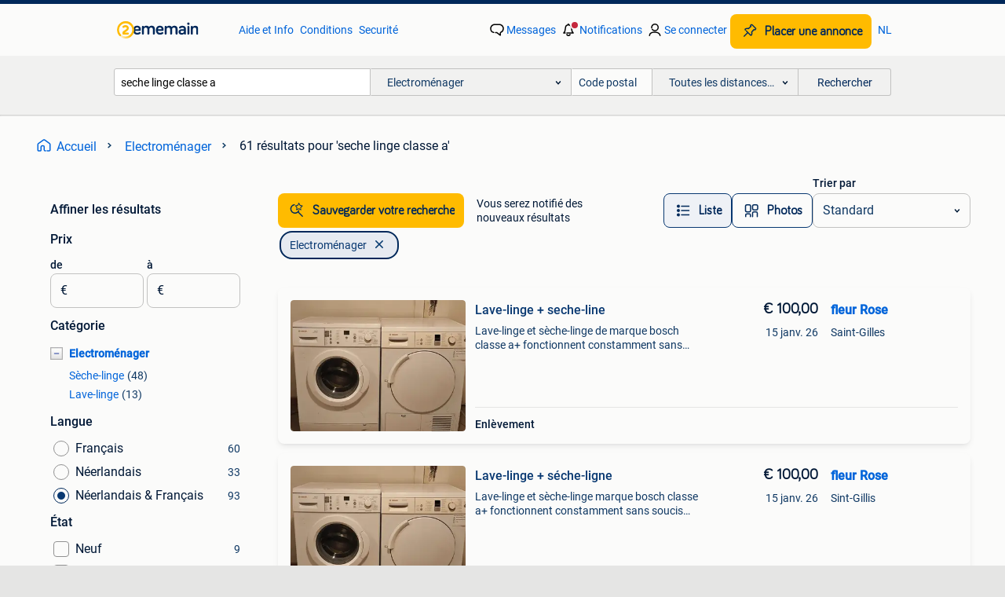

--- FILE ---
content_type: text/html; charset=utf-8
request_url: https://www.2ememain.be/l/electromenager/q/seche+linge+classe+a/
body_size: 42360
content:
<!DOCTYPE html><html lang="fr" data-theme="light"><head><meta charSet="utf-8" data-next-head=""/><meta name="viewport" content="width=device-width, initial-scale=1" data-next-head=""/><script async="" src="https://www.hzcdn.io/bff/static/vendor/ecg-js-ga-tracking/index.3e3977d7.js"></script><script async="" src="//www.google-analytics.com/analytics.js"></script><script async="" src="//p.marktplaats.net/identity/v2/mid.js"></script><title data-next-head="">seche linge classe a - Electroménager | 2ememain</title><meta name="description" content="61 annonces correspondant à &#x27;seche linge classe a | Electroménager" data-next-head=""/><meta name="robots" content="index, follow" data-next-head=""/><link rel="alternate" hrefLang="fr" href="https://www.2ememain.be/l/electromenager/q/seche+linge+classe+a/" data-next-head=""/><link rel="alternate" hrefLang="nl" href="https://www.2dehands.be/l/elektronische-apparatuur/#q:seche+linge+classe+a|Language:nl-BE|offeredSince:Altijd" data-next-head=""/><link rel="alternate" hrefLang="x-default" href="https://www.2ememain.be/l/electromenager/q/seche+linge+classe+a/" data-next-head=""/><link rel="canonical" href="https://www.2ememain.be/l/electromenager/q/seche+linge+classe+a/" data-next-head=""/><meta http-equiv="Content-Language" content="fr"/><link rel="shortcut icon" href="https://www.hzcdn.io/bff/static/vendor/hz-web-ui/twh/favicons/favicon.d4b237b1.ico"/><link rel="apple-touch-icon" sizes="57x57" href="https://www.hzcdn.io/bff/static/vendor/hz-web-ui/twh/favicons/apple-touch-icon-57x57.27490f1f.png"/><link rel="apple-touch-icon" sizes="114x114" href="https://www.hzcdn.io/bff/static/vendor/hz-web-ui/twh/favicons/apple-touch-icon-114x114.bcf20f4a.png"/><link rel="apple-touch-icon" sizes="72x72" href="https://www.hzcdn.io/bff/static/vendor/hz-web-ui/twh/favicons/apple-touch-icon-72x72.78a898ce.png"/><link rel="apple-touch-icon" sizes="144x144" href="https://www.hzcdn.io/bff/static/vendor/hz-web-ui/twh/favicons/apple-touch-icon-144x144.8de41f4f.png"/><link rel="apple-touch-icon" sizes="60x60" href="https://www.hzcdn.io/bff/static/vendor/hz-web-ui/twh/favicons/apple-touch-icon-60x60.8a1d9d81.png"/><link rel="apple-touch-icon" sizes="120x120" href="https://www.hzcdn.io/bff/static/vendor/hz-web-ui/twh/favicons/apple-touch-icon-120x120.daf5e040.png"/><link rel="apple-touch-icon" sizes="76x76" href="https://www.hzcdn.io/bff/static/vendor/hz-web-ui/twh/favicons/apple-touch-icon-76x76.70721c43.png"/><link rel="apple-touch-icon" sizes="152x152" href="https://www.hzcdn.io/bff/static/vendor/hz-web-ui/twh/favicons/apple-touch-icon-152x152.9fb9aa47.png"/><link rel="apple-touch-icon" sizes="180x180" href="https://www.hzcdn.io/bff/static/vendor/hz-web-ui/twh/favicons/apple-touch-icon-180x180.e6ab190c.png"/><link rel="icon" type="image/png" sizes="192x192" href="https://www.hzcdn.io/bff/static/vendor/hz-web-ui/twh/favicons/favicon-192x192.1c5d8455.png"/><link rel="icon" type="image/png" sizes="160x160" href="https://www.hzcdn.io/bff/static/vendor/hz-web-ui/twh/favicons/favicon-160x160.8a3d5c4a.png"/><link rel="icon" type="image/png" sizes="96x96" href="https://www.hzcdn.io/bff/static/vendor/hz-web-ui/twh/favicons/favicon-96x96.e7623262.png"/><link rel="icon" type="image/png" sizes="16x16" href="https://www.hzcdn.io/bff/static/vendor/hz-web-ui/twh/favicons/favicon-16x16.49edf7ef.png"/><link rel="icon" type="image/png" sizes="32x32" href="https://www.hzcdn.io/bff/static/vendor/hz-web-ui/twh/favicons/favicon-32x32.f7716e43.png"/><meta name="theme-color" content="#5f92cd"/><meta name="msapplication-TileColor" content="#5f92cd"/><meta name="msapplication-square150x150logo" content="https://www.hzcdn.io/bff/static/vendor/hz-web-ui/twh/favicons/mstile-150x150.4bb6574e.png"/><meta name="msapplication-square310x310logo" content="https://www.hzcdn.io/bff/static/vendor/hz-web-ui/twh/favicons/mstile-310x310.35695d1f.png"/><meta name="msapplication-square70x70logo" content="https://www.hzcdn.io/bff/static/vendor/hz-web-ui/twh/favicons/mstile-70x70.450f552b.png"/><meta name="msapplication-wide310x150logo" content="https://www.hzcdn.io/bff/static/vendor/hz-web-ui/twh/favicons/mstile-310x150.ff0cead2.png"/><meta name="msapplication-config" content="none"/><meta name="google-adsense-account" content="sites-7225412995316507"/><link rel="alternate" href="android-app://be.tweedehands.m/tweedehands/search/execute?query=seche+linge+classe+a&amp;categoryId=537&amp;utm_source=google&amp;utm_medium=organic"/><link rel="preload" href="https://www.hzcdn.io/bff/static/_next/static/css/d9afb09d6cbaae18.css" as="style" crossorigin="anonymous"/><link rel="preload" href="https://www.hzcdn.io/bff/static/_next/static/css/0fef43449f52bba6.css" as="style" crossorigin="anonymous"/><script type="application/ld+json" data-next-head="">{"@context":"https:\u002F\u002Fschema.org","@type":"BreadcrumbList","itemListElement":[{"@type":"ListItem","position":1,"name":"2ememain","item":"https:\u002F\u002Fwww.2ememain.be\u002F"},{"@type":"ListItem","position":2,"name":"Electroménager","item":"https:\u002F\u002Fwww.2ememain.be\u002Fl\u002Felectromenager\u002F"},{"@type":"ListItem","position":3,"name":"seche linge classe a","item":"https:\u002F\u002Fwww.2ememain.be\u002Fl\u002Felectromenager\u002Fq\u002Fseche+linge+classe+a\u002F"}]}</script><script type="application/ld+json" data-next-head="">{"@context":"https:\u002F\u002Fschema.org","@type":"Product","name":"seche linge classe a","image":"https:\u002F\u002Fimages.2dehands.com\u002Fapi\u002Fv1\u002Flisting-twh-p\u002Fimages\u002Fca\u002Fca7fdb0c-29fb-43c6-a1da-9ae254f8cd20?rule=ecg_mp_eps$_82","brand":{"@type":"Thing","name":""},"offers":{"@type":"AggregateOffer","lowPrice":1,"highPrice":1099,"priceCurrency":"EUR","availability":"http:\u002F\u002Fschema.org\u002FInStock"}}</script><script type="application/ld+json" data-next-head="">[{"@context":"https:\u002F\u002Fschema.org","@type":"ImageObject","creditText":"2ememain","name":"Lave-linge + seche-line","description":"Lave-linge et sèche-linge de marque bosch classe a+ fonctionnent constamment sans soucis pour un prix attractif seulement 100€ les deux machines.","contentUrl":"https:\u002F\u002Fimages.2dehands.com\u002Fapi\u002Fv1\u002Flisting-twh-p\u002Fimages\u002Fca\u002Fca7fdb0c-29fb-43c6-a1da-9ae254f8cd20?rule=ecg_mp_eps$_85.jpg","creator":{"@type":"Person","name":"fleur Rose"},"representativeOfPage":false},{"@context":"https:\u002F\u002Fschema.org","@type":"ImageObject","creditText":"2ememain","name":"Lave-linge + séche-ligne","description":"Lave-linge et sèche-linge marque bosch classe a+ fonctionnent constamment sans soucis pour un prix attractif seulement 100€ les deux machines . L","contentUrl":"https:\u002F\u002Fimages.2dehands.com\u002Fapi\u002Fv1\u002Flisting-twh-p\u002Fimages\u002F8e\u002F8edf8f31-e589-4168-9eaa-09dc746f314e?rule=ecg_mp_eps$_85.jpg","creator":{"@type":"Person","name":"fleur Rose"},"representativeOfPage":false},{"@context":"https:\u002F\u002Fschema.org","@type":"ImageObject","creditText":"2ememain","name":"Vend sèche linge candy 9kg","description":"Vend sèche linge pour cause de déménagement","contentUrl":"https:\u002F\u002Fimages.2dehands.com\u002Fapi\u002Fv1\u002Flisting-twh-p\u002Fimages\u002F9b\u002F9b87868f-9300-46cc-a9b5-8d08a0e68a8a?rule=ecg_mp_eps$_85.jpg","creator":{"@type":"Person","name":"Wahid Benmansour"},"representativeOfPage":false},{"@context":"https:\u002F\u002Fschema.org","@type":"ImageObject","creditText":"2ememain","name":"Sèche-linge à pompe à chaleur Aeg 8 kg Classe A+++","description":"Sécheur à pompe à chaleur aeg de 8 kg de classe a+++, toujours en très bon état de fonctionnement.","contentUrl":"https:\u002F\u002Fimages.2dehands.com\u002Fapi\u002Fv1\u002Flisting-twh-p\u002Fimages\u002Fc4\u002Fc480bfdc-3c71-40cd-aba7-7b2e26dc24e0?rule=ecg_mp_eps$_85.jpg","creator":{"@type":"Person","name":"Thomas"},"representativeOfPage":false},{"@context":"https:\u002F\u002Fschema.org","@type":"ImageObject","creditText":"2ememain","name":"Séchoir à linge à condensation 7kg classe B quasi neuf","description":"Séchoir à condensation 7kg classe énergétique b . Très très peu servi. A venir retirer à etterbeek au rez de chaussée","contentUrl":"https:\u002F\u002Fimages.2dehands.com\u002Fapi\u002Fv1\u002Flisting-twh-p\u002Fimages\u002F85\u002F85a3c6ab-fcdc-46a2-9f2b-4078e371f857?rule=ecg_mp_eps$_85.jpg","creator":{"@type":"Person","name":"alex dene"},"representativeOfPage":false},{"@context":"https:\u002F\u002Fschema.org","@type":"ImageObject","creditText":"2ememain","name":"Beko avec pompe à chaleur Classe A+","description":"Beko avec pompe à chaleur 7kg classe a+ entièrement nettoyé sèche bien a venir chercher à vilvorde, koningslo, proximité de wand je vous aider à le ch","contentUrl":"https:\u002F\u002Fimages.2dehands.com\u002Fapi\u002Fv1\u002Flisting-twh-p\u002Fimages\u002F85\u002F850d5a93-e819-465a-baf4-4ea1bc32aa02?rule=ecg_mp_eps$_85.jpg","creator":{"@type":"Person","name":"morpheus140383"},"representativeOfPage":false},{"@context":"https:\u002F\u002Fschema.org","@type":"ImageObject","creditText":"2ememain","name":"seche linge SIEMENS IQ800","description":"Sèche-linge pompe à chaleur 9 kg siemens iq800 fonctionne toujours, mais il a tendance à effilocher les vieux essuies le sav siemens nous a conseillé ","contentUrl":"https:\u002F\u002Fimages.2dehands.com\u002Fapi\u002Fv1\u002Flisting-twh-p\u002Fimages\u002F2f\u002F2f3f67df-cc56-4a5f-9cc4-4581ab170a29?rule=ecg_mp_eps$_85.jpg","creator":{"@type":"Person","name":"deom"},"representativeOfPage":false},{"@context":"https:\u002F\u002Fschema.org","@type":"ImageObject","creditText":"2ememain","name":"Lave-linge + séche-ligne","description":"Lave-linge et sèche-linge marque bosch classe a+ fonctionnent constamment sans soucis pour un prix attractif seulement 100€ les deux machines . L","contentUrl":"https:\u002F\u002Fimages.2dehands.com\u002Fapi\u002Fv1\u002Flisting-twh-p\u002Fimages\u002Ff1\u002Ff1e4e7d2-8072-4358-b7b8-dadb6bb2946f?rule=ecg_mp_eps$_85.jpg","creator":{"@type":"Person","name":"Hadi"},"representativeOfPage":false},{"@context":"https:\u002F\u002Fschema.org","@type":"ImageObject","creditText":"2ememain","name":"flotteur seche linge.","description":"Flotteur ou detecteur de niveau d'eau du bac de seche linge samsung.","contentUrl":"https:\u002F\u002Fimages.2dehands.com\u002Fapi\u002Fv1\u002Flisting-twh-p\u002Fimages\u002F8a\u002F8a42a8b1-5cd0-4d0d-ae1a-50d89ee6eb9f?rule=ecg_mp_eps$_85.jpg","creator":{"@type":"Person","name":"Ben youn"},"representativeOfPage":false},{"@context":"https:\u002F\u002Fschema.org","@type":"ImageObject","creditText":"2ememain","name":"Miele condens","description":"Sécheur à condensation miele t7744c, fonctionne et sèche parfaitement avec de nombreux programmes, l'appareil économique a été bien entretenu...","contentUrl":"https:\u002F\u002Fimages.2dehands.com\u002Fapi\u002Fv1\u002Flisting-twh-p\u002Fimages\u002Ffd\u002Ffdd63fa0-2916-4517-bc0b-f6b1f60f971c?rule=ecg_mp_eps$_85.jpg","creator":{"@type":"Person","name":"Sam"},"representativeOfPage":false},{"@context":"https:\u002F\u002Fschema.org","@type":"ImageObject","creditText":"2ememain","name":"Seche linge a condensation beko 7kg","description":"Sèche linge à condensation beko 7kg classe énergie : b acheté neuf en excellent état à venir chercher à 1000 bxl","contentUrl":"https:\u002F\u002Fimages.2dehands.com\u002Fapi\u002Fv1\u002Flisting-twh-p\u002Fimages\u002F10\u002F104ee83d-f90d-45a7-9af6-6415913d00c2?rule=ecg_mp_eps$_85.jpg","creator":{"@type":"Person","name":"W"},"representativeOfPage":false},{"@context":"https:\u002F\u002Fschema.org","@type":"ImageObject","creditText":"2ememain","name":"Sécheur Siemens, électronique, fonctionnement parfait","description":"Séchoir siemens. Convient pour sécher 7 kg de linge. Contrôle électronique, contrôle de l'humidité, anti-froissement,.. Il est toujours utilisé et","contentUrl":"https:\u002F\u002Fimages.2dehands.com\u002Fapi\u002Fv1\u002Flisting-twh-p\u002Fimages\u002F6f\u002F6f8ce7e9-a931-430f-9722-c316d9c75976?rule=ecg_mp_eps$_85.jpg","creator":{"@type":"Person","name":"Sam"},"representativeOfPage":false},{"@context":"https:\u002F\u002Fschema.org","@type":"ImageObject","creditText":"2ememain","name":"Seche linge Ariston","description":"Ariston classe énergétique b fonctionne parfaitement très bon état j’ai le lave linge aussi de la même marque et même modèle. Si vous prenez les deux ","contentUrl":"https:\u002F\u002Fimages.2dehands.com\u002Fapi\u002Fv1\u002Flisting-twh-p\u002Fimages\u002F0c\u002F0c2d97c2-a601-41f0-9d36-09136b56d280?rule=ecg_mp_eps$_85.jpg","creator":{"@type":"Person","name":"Fernando"},"representativeOfPage":false},{"@context":"https:\u002F\u002Fschema.org","@type":"ImageObject","creditText":"2ememain","name":"seche linge","description":"Seche linge beko 8kg livraison possible","contentUrl":"https:\u002F\u002Fimages.2dehands.com\u002Fapi\u002Fv1\u002Flisting-twh-p\u002Fimages\u002F20\u002F2025aee8-bf02-488c-b641-96af619a3c0a?rule=ecg_mp_eps$_85.jpg","creator":{"@type":"Person","name":"sabrina geel"},"representativeOfPage":false},{"@context":"https:\u002F\u002Fschema.org","@type":"ImageObject","creditText":"2ememain","name":"seche linge","description":"Sèches pompes à chaleur en état de fonctionnement","contentUrl":"https:\u002F\u002Fimages.2dehands.com\u002Fapi\u002Fv1\u002Flisting-twh-p\u002Fimages\u002F39\u002F39726228-eb56-4087-a7bd-b003b5f5be83?rule=ecg_mp_eps$_85.jpg","creator":{"@type":"Person","name":"isaetjm"},"representativeOfPage":false},{"@context":"https:\u002F\u002Fschema.org","@type":"ImageObject","creditText":"2ememain","name":"Sèche linge Zanussi","description":"Seche linge zanussi , à vendre pour pièces, ne chauffe plus, problème de résistance.","contentUrl":"https:\u002F\u002Fimages.2dehands.com\u002Fapi\u002Fv1\u002Flisting-twh-p\u002Fimages\u002F17\u002F17163d29-21e5-420f-8048-95c6ad4e67b3?rule=ecg_mp_eps$_85.jpg","creator":{"@type":"Person","name":"sassa1347"},"representativeOfPage":false},{"@context":"https:\u002F\u002Fschema.org","@type":"ImageObject","creditText":"2ememain","name":"Sèche-linge Samsung","description":"Sèche-linge à pompe à chaleur samsung optimal dry 8 kg","contentUrl":"https:\u002F\u002Fimages.2dehands.com\u002Fapi\u002Fv1\u002Flisting-twh-p\u002Fimages\u002F22\u002F2256ce25-b9b6-4b77-a3b1-616800631a7a?rule=ecg_mp_eps$_85.jpg","creator":{"@type":"Person","name":"jean van eecke"},"representativeOfPage":false},{"@context":"https:\u002F\u002Fschema.org","@type":"ImageObject","creditText":"2ememain","name":"Lave Linge & Sèche Linge 2 en 1","description":"Lave linge + sèche linge 2 en un  programme prêt à ranger qui évite le repassage,","contentUrl":"https:\u002F\u002Fimages.2dehands.com\u002Fapi\u002Fv1\u002Fdm-listing-twh-p\u002Fimages\u002F38\u002F38b9a8d0-cf4c-46e6-af43-8da9d77c22e5?rule=ecg_mp_eps$_85.jpg","creator":{"@type":"Person","name":"Anthony"},"representativeOfPage":false},{"@context":"https:\u002F\u002Fschema.org","@type":"ImageObject","creditText":"2ememain","name":"Sèche linge AEG 8000 series (LAVATHERM\u002F AbsoluteCare System)","description":"Sèche linge qui fonctionne et s'allume correctement, mais qui ne sèche presque plus. Je le vends car des personnes pourraient potentiellement être","contentUrl":"https:\u002F\u002Fimages.2dehands.com\u002Fapi\u002Fv1\u002Flisting-twh-p\u002Fimages\u002F7f\u002F7f52c6f3-fe72-4386-9e3b-05c78cb34d15?rule=ecg_mp_eps$_85.jpg","creator":{"@type":"Person","name":"Ushatri"},"representativeOfPage":false},{"@context":"https:\u002F\u002Fschema.org","@type":"ImageObject","creditText":"2ememain","name":"SECHE LINGE ZANUSSI LINDO 100 --7kg","description":"Seche linge zanussi lindo 100 --7kg etat impeccable. Vente cause démenagement.","contentUrl":"https:\u002F\u002Fimages.2dehands.com\u002Fapi\u002Fv1\u002Flisting-twh-p\u002Fimages\u002F7a\u002F7a2fbbd1-fca0-46e5-ae80-30e1b4c662ee?rule=ecg_mp_eps$_85.jpg","creator":{"@type":"Person","name":"Ardesign"},"representativeOfPage":false},{"@context":"https:\u002F\u002Fschema.org","@type":"ImageObject","creditText":"2ememain","name":"Whirlpool blanc6sense","description":"Machine à laver neuve","contentUrl":"https:\u002F\u002Fimages.2dehands.com\u002Fapi\u002Fv1\u002Flisting-twh-p\u002Fimages\u002Fa7\u002Fa7809e05-0757-4ba9-857b-afb328c109eb?rule=ecg_mp_eps$_85.jpg","creator":{"@type":"Person","name":"Suys Andre"},"representativeOfPage":false},{"@context":"https:\u002F\u002Fschema.org","@type":"ImageObject","creditText":"2ememain","name":"Lave linge Ariston","description":"Ariston classe énergétique a fonctionne parfaitement très bon état possibilité de vendre le sèche linge exactement le même pour 200€ les deux","contentUrl":"https:\u002F\u002Fimages.2dehands.com\u002Fapi\u002Fv1\u002Flisting-twh-p\u002Fimages\u002Feb\u002Feb07610b-d108-41d1-a0c0-643139816ef0?rule=ecg_mp_eps$_85.jpg","creator":{"@type":"Person","name":"Fernando"},"representativeOfPage":false},{"@context":"https:\u002F\u002Fschema.org","@type":"ImageObject","creditText":"2ememain","name":"Sèche linge Lavatherm T59840 pompe à chaleur","description":"Sèche linge aeg electrolux lavatherm t59840 pompe à chaleur fonctionne parfaitement a vendre 150 euros des articles identiques sont disponibles à la v","contentUrl":"https:\u002F\u002Fimages.2dehands.com\u002Fapi\u002Fv1\u002Flisting-twh-p\u002Fimages\u002F3f\u002F3ffecd02-8e8c-4c59-8c9b-7e6f408abe78?rule=ecg_mp_eps$_85.jpg","creator":{"@type":"Person","name":"IrEnH"},"representativeOfPage":false},{"@context":"https:\u002F\u002Fschema.org","@type":"ImageObject","creditText":"2ememain","name":"Sécheuse AEG [NE FONCTIONNE PAS]","description":"Nouveau circuit imprimé (euro 75, -), panneau de commande fonctionnel, mais on ne sait pas quoi d'autre ne va pas. Pour les pièces à récupérer.","contentUrl":"https:\u002F\u002Fimages.2dehands.com\u002Fapi\u002Fv1\u002Flisting-twh-p\u002Fimages\u002F9b\u002F9b07c8e4-ee59-4754-af7d-2340332ffd83?rule=ecg_mp_eps$_85.jpg","creator":{"@type":"Person","name":"Sebastiaan"},"representativeOfPage":false},{"@context":"https:\u002F\u002Fschema.org","@type":"ImageObject","creditText":"2ememain","name":"Sèche Linge - Neuf !","description":"A saisir ! Sèche-linge pompe à chaleur valberg dhp 9 d w180c  acheté - 349,95€  vendu - 319,00€ (non négociable)  caractéristiques : marque ","contentUrl":"https:\u002F\u002Fimages.2dehands.com\u002Fapi\u002Fv1\u002Flisting-twh-p\u002Fimages\u002F54\u002F549e5d0d-c7a3-4942-9c01-d18605a131f0?rule=ecg_mp_eps$_85.jpg","creator":{"@type":"Person","name":"Fab & Laulau"},"representativeOfPage":false},{"@context":"https:\u002F\u002Fschema.org","@type":"ImageObject","creditText":"2ememain","name":"seche linge samsung","description":"Sèche-linge samsung en très bon état. Fonctionne parfaitement, jamais eu de problème. Utilisé avec soin, propre et bien entretenu.","contentUrl":"https:\u002F\u002Fimages.2dehands.com\u002Fapi\u002Fv1\u002Flisting-twh-p\u002Fimages\u002F9a\u002F9a223a7c-23bf-4302-9641-313cf63ef585?rule=ecg_mp_eps$_85.jpg","creator":{"@type":"Person","name":"gulcan gonen"},"representativeOfPage":false},{"@context":"https:\u002F\u002Fschema.org","@type":"ImageObject","creditText":"2ememain","name":"Seche linge Valberg neuf","description":"L'état comme neuf, nous le vendons car nous avons acheté une nouvelle machine qui inclut l'option séchage","contentUrl":"https:\u002F\u002Fimages.2dehands.com\u002Fapi\u002Fv1\u002Flisting-twh-p\u002Fimages\u002Fce\u002Fceda807b-a45b-4cb4-9f67-4cbc5727b26f?rule=ecg_mp_eps$_85.jpg","creator":{"@type":"Person","name":"amin B"},"representativeOfPage":false},{"@context":"https:\u002F\u002Fschema.org","@type":"ImageObject","creditText":"2ememain","name":"Je vend machine a laver et sèche-linge et lave-vaisselle","description":"Tout fonctionne super bien aucun problème avec garantie ✅✅ le prix sur privé!! Livraison possible 🚚🚚","contentUrl":"https:\u002F\u002Fimages.2dehands.com\u002Fapi\u002Fv1\u002Flisting-twh-p\u002Fimages\u002Fed\u002Fedababb4-a33a-486a-a13a-004ac6fe97c3?rule=ecg_mp_eps$_85.jpg","creator":{"@type":"Person","name":"Moumou Dum"},"representativeOfPage":false},{"@context":"https:\u002F\u002Fschema.org","@type":"ImageObject","creditText":"2ememain","name":"Séchoir AEG T59840","description":"Raison de la vente : déménagement à l'étranger parfait état de fonctionnement acheté 865 euros venir chercher sur place classe énergétique : a cap","contentUrl":"https:\u002F\u002Fimages.2dehands.com\u002Fapi\u002Fv1\u002Flisting-twh-p\u002Fimages\u002F1b\u002F1b53ca5a-9bd8-4f46-8262-1781f60fdcf9?rule=ecg_mp_eps$_85.jpg","creator":{"@type":"Person","name":"Nalange"},"representativeOfPage":false},{"@context":"https:\u002F\u002Fschema.org","@type":"ImageObject","creditText":"2ememain","name":"LG Sèche linge XXL 18kg. pompe à chaleur\u002FA+++\u002FWi Fi\u002FTactile","description":"Entreprise poliakov d'electromenagers à lille(lomme) france(15km de mouscron)⚠️ premier venu premier servi contacter nous avant de venir, nos arti","contentUrl":"https:\u002F\u002Fimages.2dehands.com\u002Fapi\u002Fv1\u002Flisting-twh-p\u002Fimages\u002Fe5\u002Fe5fc6547-377b-4ae6-bd21-a8df658100d0?rule=ecg_mp_eps$_85.jpg","creator":{"@type":"Person","name":"Entreprise Poliakov"},"representativeOfPage":false}]</script><script type="application/ld+json" data-next-head="">{"@context":"https:\u002F\u002Fschema.org","@type":"WebPage","speakable":{"@type":"SpeakableSpecification","cssSelector":[".speakable-content-hidden .title",".speakable-content-hidden .description"]},"name":"seche linge classe a - Electroménager | 2ememain","description":"Via 2ememain: 61 annonces correspondant à 'seche linge classe a | Electroménager"}</script><link rel="stylesheet" href="https://www.hzcdn.io/bff/static/vendor/hz-design-tokens/twh/tokens/CssVars.442b0ccf.css"/><link rel="stylesheet" href="https://www.hzcdn.io/bff/static/vendor/hz-web-ui/twh/assets/Assets.fd81470e.css"/><link rel="stylesheet" href="https://www.hzcdn.io/bff/static/vendor/hz-web-ui/twh/Fonts.d24f98b7.css"/><link rel="stylesheet" href="https://www.hzcdn.io/bff/static/vendor/hz-web-ui/twh/icons/Icons.f18690d2.css"/><link rel="stylesheet" href="https://www.hzcdn.io/bff/static/vendor/hz-web-ui/twh/Index.85071885.css"/><link rel="stylesheet" href="https://www.hzcdn.io/bff/static/vendor/hz-web-ui/twh/apps/Header/Index.890f9d8e.css"/><link rel="stylesheet" href="https://www.hzcdn.io/bff/static/vendor/hz-web-ui/twh/apps/LoginNudge/Index.f0d4bda0.css"/><script type="text/javascript">    (function (w, d, s, l, i) {
        w[l] = w[l] || [];
        w[l].push({'gtm.start': new Date().getTime(), event: 'gtm.js'});
        var f = d.getElementsByTagName(s)[0], j = d.createElement(s), dl = l != 'dataLayer' ? '&l=' + l : '';
        j.async = true;
        j.src = 'https://tagmanager.2ememain.be/gtm.js?id=' + i + dl;
        f.parentNode.insertBefore(j, f);
    })(window, document, 'script', 'dataLayer', 'GTM-NST8JGD');
</script><script type="text/javascript">    (function (w, d, s, l, i) {
        w[l] = w[l] || [];
        w[l].push({'gtm.start': new Date().getTime(), event: 'gtm.js'});
        var f = d.getElementsByTagName(s)[0], j = d.createElement(s), dl = l != 'dataLayer' ? '&l=' + l : '';
        j.async = true;
        j.src = 'https://tagmanager.2ememain.be/gtm.js?id=' + i + dl;
        f.parentNode.insertBefore(j, f);
    })(window, document, 'script', 'dataLayer', 'GTM-PWP7LQC');
</script><script type="text/javascript">
    const dataLayer = window.dataLayer || [];
    dataLayer.push({"s":{"pn":-1,"ps":-1,"tr":-1,"srt":{},"prc":{"mn":-1,"mx":-1}},"l":{"d":0,"pcid":""},"m":{},"p":{"t":"ResultsSearch","vt":"LR","v":7},"c":{"c":{"id":537,"n":"Electroménager"},"l1":{"id":537,"n":"Electroménager"},"l2":{"id":0,"n":""},"sfc":{"id":537,"n":"electromenager"}},"u":{"li":false,"tg":{"stg":"hzbit1544_b|bnl31758_b|bnl16400_b|bnl13923_b|mp2199_b|hzbit1440_b|aur7918_b|configurablelandingpage_b|bnl30290_b|aur7826_b|bnl34031_b|hzbit1543_b|bnl34342_b|bnl4892_b|hzbit1405_b|bnl23670_b|bnl23670v3_b|aur3186_b|bnl31759_b"}},"d":{"ua":"Mozilla/5.0 (Macintosh; Intel Mac OS X 10_15_7) AppleWebKit/537.36 (KHTML, like Gecko) Chrome/131.0.0.0 Safari/537.36; ClaudeBot/1.0; +claudebot@anthropic.com)"},"a":{},"o":{}}, {"consentToAllPurposes":false}, {"consentToAllPurposes":false})</script><script type="text/javascript">window.ecGaEventsOnLoad = [];
    window.ecGa = window.ecGa || function() { (ecGa.q = ecGa.q || []).push(arguments) };
    window.ecGaInitialId = 'UA-4684363-37'</script><script type="text/javascript">window.customGlobalConfig = {"pageViewMetricConfig":{"vurl":"SearchResultsPage","isPageViewCustomMetricEnabled":true,"gptBatchMetricsEndpointUrl":"/metrics/displays"},"adsenseMetricConfig":{"vurl":"SearchResultsPage","enableAdsenseMetrics":true,"gptBatchMetricsEndpointUrl":"/metrics/displays"}}</script><script type="text/javascript">
    const STORAGE_SCROLL_KEY = 'lrp_scroll_store';
    const TYPE_BACK_FORWARD = 2;

    window.addEventListener('pageshow', (event) => {
      const isNavigatedBack =
        window?.performance?.getEntriesByType('navigation')?.[0]?.type === 'back_forward' ||
        window?.performance?.navigation?.type === TYPE_BACK_FORWARD;
      const isScrolledToTop = window.scrollY === 0;
      const isScrolledBelowSmartBanner = window.scrollY === 1;
      const scrollRestorationEvent = {
        eventAction: 'exposedScrollRestoration',
      };
      const storageItem = sessionStorage.getItem(STORAGE_SCROLL_KEY);
      let parsedStorageItem = {};
      if (storageItem) {
        try {
          parsedStorageItem = JSON.parse(storageItem);
        } catch (e) {
          sessionStorage.removeItem(STORAGE_SCROLL_KEY);
        }
      }
      const { href, pos, height } = parsedStorageItem;
      const samePage = href === window.location.href;
      const acceptableDiff = window.innerHeight / 2;
      const diffScrollPositions = Math.abs(pos - window.scrollY);

      if (isNavigatedBack && samePage && pos > 10 && (isScrolledToTop || isScrolledBelowSmartBanner || diffScrollPositions > acceptableDiff)) {
        if (history.scrollRestoration) {
          history.scrollRestoration = 'manual';
        }
        setTimeout(() => {
          const layoutElements = document.querySelectorAll('.hz-Page-body, .hz-Page-container--fullHeight');
          layoutElements.forEach((el) => {
            el.style.minHeight = height + 'px';
          });
          window.scrollTo(0, pos);
        }, 0);
      }
    });
  </script><link rel="stylesheet" href="https://www.hzcdn.io/bff/static/_next/static/css/d9afb09d6cbaae18.css" crossorigin="anonymous" data-n-g=""/><link rel="stylesheet" href="https://www.hzcdn.io/bff/static/_next/static/css/0fef43449f52bba6.css" crossorigin="anonymous" data-n-p=""/><noscript data-n-css=""></noscript><script defer="" crossorigin="anonymous" noModule="" src="https://www.hzcdn.io/bff/static/_next/static/chunks/polyfills-42372ed130431b0a.js"></script><script src="https://www.hzcdn.io/bff/static/_next/static/chunks/webpack-35a08fc4ab09a033.js" defer="" crossorigin="anonymous"></script><script src="https://www.hzcdn.io/bff/static/_next/static/chunks/framework-117214d4b4dec970.js" defer="" crossorigin="anonymous"></script><script src="https://www.hzcdn.io/bff/static/_next/static/chunks/main-6c2b5bfdfee7465e.js" defer="" crossorigin="anonymous"></script><script src="https://www.hzcdn.io/bff/static/_next/static/chunks/pages/_app-7cf64b46993fc2e3.js" defer="" crossorigin="anonymous"></script><script src="https://www.hzcdn.io/bff/static/_next/static/chunks/614-4963f56e65520160.js" defer="" crossorigin="anonymous"></script><script src="https://www.hzcdn.io/bff/static/_next/static/chunks/580-e271753764dbc652.js" defer="" crossorigin="anonymous"></script><script src="https://www.hzcdn.io/bff/static/_next/static/chunks/762-706ee0c75825ff92.js" defer="" crossorigin="anonymous"></script><script src="https://www.hzcdn.io/bff/static/_next/static/chunks/139-09936490ae82272f.js" defer="" crossorigin="anonymous"></script><script src="https://www.hzcdn.io/bff/static/_next/static/chunks/191-ca6f830a3869e778.js" defer="" crossorigin="anonymous"></script><script src="https://www.hzcdn.io/bff/static/_next/static/chunks/702-63e344b70e2d865b.js" defer="" crossorigin="anonymous"></script><script src="https://www.hzcdn.io/bff/static/_next/static/chunks/466-0604a052f8cc5613.js" defer="" crossorigin="anonymous"></script><script src="https://www.hzcdn.io/bff/static/_next/static/chunks/pages/lrp.twh.frbe-a6138d5fbbe9ed2c.js" defer="" crossorigin="anonymous"></script><script src="https://www.hzcdn.io/bff/static/_next/static/SXlV6MP22f0iUwuYO9KUK/_buildManifest.js" defer="" crossorigin="anonymous"></script><script src="https://www.hzcdn.io/bff/static/_next/static/SXlV6MP22f0iUwuYO9KUK/_ssgManifest.js" defer="" crossorigin="anonymous"></script></head><body><div class="hz-Page-body hz-Page-body--lrp hz-Page"><link rel="preload" as="image" href="//www.hzcdn.io/bff/static/vendor/hz-web-ui/twh/assets/tenant--frbe.3cb51858.svg"/><link rel="preload" as="image" href="//www.hzcdn.io/bff/static/vendor/hz-web-ui/twh/assets/tenant-coin--frbe.71885df9.svg"/><link rel="preload" as="image" href="/bff/static/_next/assets/collapsible-menu-open-icon.08973cd1.png"/><link rel="preload" as="image" href="https://images.2dehands.com/api/v1/listing-twh-p/images/ca/ca7fdb0c-29fb-43c6-a1da-9ae254f8cd20?rule=ecg_mp_eps$_82" fetchPriority="high"/><script async="" src="https://consent.marktplaats.nl/unified/wrapperMessagingWithoutDetection.js"></script><div id="__next"><script>function _typeof(t){return(_typeof="function"==typeof Symbol&&"symbol"==typeof Symbol.iterator?function(t){return typeof t}:function(t){return t&&"function"==typeof Symbol&&t.constructor===Symbol&&t!==Symbol.prototype?"symbol":typeof t})(t)}!function(){for(var t,e,o=[],n=window,r=n;r;){try{if(r.frames.__tcfapiLocator){t=r;break}}catch(t){}if(r===n.top)break;r=n.parent}t||(function t(){var e=n.document,o=!!n.frames.__tcfapiLocator;if(!o)if(e.body){var r=e.createElement("iframe");r.style.cssText="display:none",r.name="__tcfapiLocator",e.body.appendChild(r)}else setTimeout(t,5);return!o}(),n.__tcfapi=function(){for(var t=arguments.length,n=new Array(t),r=0;r<t;r++)n[r]=arguments[r];if(!n.length)return o;"setGdprApplies"===n[0]?n.length>3&&2===parseInt(n[1],10)&&"boolean"==typeof n[3]&&(e=n[3],"function"==typeof n[2]&&n[2]("set",!0)):"ping"===n[0]?"function"==typeof n[2]&&n[2]({gdprApplies:e,cmpLoaded:!1,cmpStatus:"stub"}):o.push(n)},n.addEventListener("message",(function(t){var e="string"==typeof t.data,o={};if(e)try{o=JSON.parse(t.data)}catch(t){}else o=t.data;var n="object"===_typeof(o)?o.__tcfapiCall:null;n&&window.__tcfapi(n.command,n.version,(function(o,r){var a={__tcfapiReturn:{returnValue:o,success:r,callId:n.callId}};t&&t.source&&t.source.postMessage&&t.source.postMessage(e?JSON.stringify(a):a,"*")}),n.parameter)}),!1))}();</script><script>
  window._sp_ss_config = {
    accountId: 1825,
    baseEndpoint: 'https://consent.2ememain.be',
    privacyManagerModalId: 659798,
  };
</script><script src="https://www.hzcdn.io/bff/static/vendor/sourcepoint-lib/index.620fc35c.js"></script><header class=" u-stickyHeader" style="height:100%"><div class="hz-Header"><div class="hz-Header-ribbonTop"></div><div class="hz-Header-navBar hz-Header-bigger-touchAreas"><div class="hz-Header-maxWidth"><a class="hz-Link hz-Link--standalone hz-Header-logo" data-role="homepage" aria-label="Homepage" tabindex="0" href="/" role="link"><img src="//www.hzcdn.io/bff/static/vendor/hz-web-ui/twh/assets/tenant--frbe.3cb51858.svg" class="hz-Header-logo-desktop" alt="Accueil 2ememain"/><img src="//www.hzcdn.io/bff/static/vendor/hz-web-ui/twh/assets/tenant-coin--frbe.71885df9.svg" class="hz-Header-logo-mobile" alt="Accueil 2ememain"/></a><a class="hz-Button hz-Button--primary hz-Header-skipToMain" href="#main-container" data-role="skip-to-main">Voir annonces</a><ul class="hz-Header-links"><li><a class="hz-Link hz-Link--isolated" tabindex="0" href="https://aide.2ememain.be" role="link">Aide et Info</a></li><li><a class="hz-Link hz-Link--isolated" tabindex="0" href="https://aide.2ememain.be/s/topic/0TO5I000000TYqZWAW/conditions" role="link">Conditions</a></li><li><a class="hz-Link hz-Link--isolated" tabindex="0" href="https://www.2ememain.be/i/securite/" role="link">Securité</a></li></ul><ul class="hz-Header-menu" data-role="nav-dropdown-menu"><li class="hz-hide-custom--messages"><a class="hz-Link hz-Link--isolated" data-sem="messagingDisplayAction" data-role="messaging" title="Messages" tabindex="0" href="/messages" role="link"><div class="hz-Button-badge"><i class="hz-Icon hz-Icon--backgroundDefault hz-SvgIcon hz-SvgIconMessages" aria-hidden="true" data-sem="Icon"></i><span class="hz-hide-lte-md">Messages</span></div></a></li><li><a class="hz-Link hz-Link--isolated" data-role="notifications" title="Notifications" tabindex="0" href="/notifications" role="button"><div class="hz-Button-badge"><i class="hz-Icon hz-Icon--backgroundDefault hz-SvgIcon hz-SvgIconNotification" aria-hidden="true" data-sem="Icon"></i><i class="hz-Header-badge hz-Header-badge--signalAction"></i><span class="hz-hide-lte-md">Notifications</span></div></a></li><li class="hz-hide-gte-lg"><button class="hz-Link hz-Link--isolated" data-role="hamburgerOpen" tabindex="0" type="button" role="link"><i class="hz-Icon hz-Icon--backgroundDefault hz-SvgIcon hz-SvgIconProfile" aria-hidden="true" data-sem="Icon"></i></button></li><li class="hz-hide-lte-md"><a class="hz-Link hz-Link--isolated" data-role="login" tabindex="0" href="/identity/v2/login?target=" role="link"><i class="hz-Icon hz-Icon--backgroundDefault hz-SvgIcon hz-SvgIconProfile" aria-hidden="true" data-sem="Icon"></i><span>Se connecter</span></a></li><li><a class="hz-Button hz-Button--primary hz-Button--callToAction" href="https://link.2ememain.be/link/placead/start" data-role="placeAd" tabindex="0" aria-label="Placer une annonce"><span class="hz-Button-Icon hz-Button-Icon--start"><i class="hz-Icon hz-SvgIcon hz-SvgIconPinCallToActionForeground" aria-hidden="true" data-sem="Icon"></i></span><span class="hz-hide-lte-md">Placer une annonce</span></a></li><li class="hz-hide-lte-md"><a class="hz-Link hz-Link--isolated" data-role="changeLocale" tabindex="0" href="https://www.2dehands.be" role="link">NL</a></li></ul></div></div><div class="hz-Header-searchBar"><div class="hz-Header-maxWidth "><form class="hz-SearchForm" data-role="searchForm" method="get"><div class="hz-SearchFieldset-standard"><div class="hz-SearchForm-query" data-role="searchForm-query"><div class="hz-Nav-dropdown hz-Nav-dropdown--full-width hz-Nav-dropdown--closed"><input class="hz-Nav-dropdown-toggle hz-Header-Autocomplete-input" spellCheck="false" data-role="searchForm-autocomplete" aria-label="Barre de recherche déroulante" autoComplete="off" tabindex="0" role="combobox" aria-expanded="false" aria-owns="dropdown-list" aria-describedby="autocomplete-instructions" name="query" value="seche linge classe a"/><div id="autocomplete-instructions" style="display:none">Tapez pour voir les suggestions. Utilisez les touches fléchées pour naviguer dans les suggestions et appuyez sur Entrée pour sélectionner une option.
</div><div aria-live="polite" style="position:absolute;height:0;width:0;overflow:hidden"></div></div></div></div><div class="hz-SearchFieldset-advanced"><div class="hz-SearchForm-category"><div class="hz-CustomDropdown" data-role="searchForm-category-menu"><div class="hz-Custom-dropdown-container  is-dirty"><div class="hz-Input hz-dropdown-trigger" id="categoryId" role="button" aria-haspopup="listbox" aria-label="Electroménager selected, Choisissez une catégorie:, collapsed" aria-required="false" tabindex="0" data-testid="dropdown-trigger" data-value="537"><span class="hz-dropdown-value">Electroménager</span><i class="hz-Icon hz-SvgIcon hz-SvgIconArrowDown" aria-hidden="true" data-sem="Icon"></i></div></div></div><input type="hidden" name="categoryId" value="537"/></div><div id="formPostcode" class="hz-SearchForm-postcode"><div class="hz-TextField"><div class="hz-TextField-formControl"><input class="hz-TextField-input" autoComplete="off" placeholder="Code postal" aria-label="Code postal" id="TextField-" type="text" aria-describedby="TextField--Footer-helper-text" aria-invalid="false" name="postcode" value=""/></div><div class="hz-TextField-footer"><div></div><div id="live-announcement" role="alert" aria-live="polite" aria-atomic="true" style="position:absolute;height:0;width:0;overflow:hidden;display:none"></div></div></div></div><div class="hz-SearchForm-distance"><div class="hz-CustomDropdown" data-role="searchForm-distance-menu"><div class="hz-Custom-dropdown-container  is-dirty"><div class="hz-Input hz-dropdown-trigger" id="distance" role="button" aria-haspopup="listbox" aria-label="Toutes les distances… selected, Choisissez une distance:, collapsed" aria-required="false" tabindex="0" data-testid="dropdown-trigger" data-value="0"><span class="hz-dropdown-value">Toutes les distances…</span><i class="hz-Icon hz-SvgIcon hz-SvgIconArrowDown" aria-hidden="true" data-sem="Icon"></i></div></div></div><input type="hidden" name="distance" value="0"/></div></div><button class="hz-Button hz-Button--secondary hz-SearchForm-search" type="submit" data-role="searchForm-button" tabindex="0"><i class="hz-Icon hz-hide-gte-md hz-SvgIcon hz-SvgIconSearch" aria-hidden="true" data-sem="Icon"></i><span class="hz-show-md">Rechercher</span></button><div class="hz-SearchForm-options"></div></form></div></div><div class="hz-Header-ribbonBottom"></div></div></header><!--$--><!--/$--><main class="hz-Page-container hz-Page-container--"><div class="hz-Page-content" id="content"><div class="speakable-content-hidden" hidden=""><p class="title">seche linge classe a - Electroménager | 2ememain</p><p class="description">61 annonces correspondant à &#x27;seche linge classe a | Electroménager</p></div><div class="hz-Banner hz-Banner--fluid"><div id="banner-top-dt" class="loading mobileOnly "></div></div><div class="hz-Page-element hz-Page-element hz-Page-element--full-width hz-Page-element--breadCrumbAndSaveSearch"><nav class="hz-Breadcrumbs" aria-label="Fil d&#x27;Ariane"><ol class="hz-BreadcrumbsList"><li class="hz-Breadcrumb" data-testid="breadcrumb-link"><a class="hz-Link hz-Link--isolated" href="/" role="link"><i class="hz-Icon hz-Icon--textLinkDefault left-icon hz-SvgIcon hz-SvgIconHome" aria-hidden="true" data-sem="Icon"></i><span class="hz-BreadcrumbLabel">Accueil</span><i class="hz-Icon hz-Icon--textSecondary right-icon hz-SvgIcon hz-SvgIconArrowRight" aria-hidden="true" data-sem="Icon"></i></a></li><li class="hz-Breadcrumb" data-testid="breadcrumb-link"><a class="hz-Link hz-Link--isolated" href="/l/electromenager/" role="link"><span class="hz-BreadcrumbLabel">Electroménager</span><i class="hz-Icon hz-Icon--textSecondary right-icon hz-SvgIcon hz-SvgIconArrowRight" aria-hidden="true" data-sem="Icon"></i></a></li><li class="hz-Breadcrumb" aria-current="page" data-testid="breadcrumb-last-item"><span class="hz-CurrentPage" role="text" aria-label="[object Object], current page."><span>61 résultats</span> <span>pour 'seche linge classe a'</span></span></li></ol></nav></div><div class="hz-Page-element hz-Page-element--aside"><div class="hz-Filters"><div class="hz-RowHeader"><span class="hz-HeaderTitle"><span class="hz-Text hz-Text--bodyLargeStrong u-colorTextPrimary">Affiner les résultats</span></span></div><div class="hz-Filter"><div class="hz-RowHeader range-PriceCents"><span class="hz-HeaderTitle"><span class="hz-Text hz-Text--bodyLargeStrong u-colorTextPrimary">Prix</span></span></div><div role="group" aria-labelledby="range-PriceCents" class="hz-Filter-fields"><div class="hz-TextField hz-TextField--prefixed"><label class="hz-Text hz-Text--bodyRegularStrong u-colorTextPrimary input-label" for="PrefixedTextField-de">de</label><div class="hz-TextField-formControl"><span class="hz-TextField-prefix">€</span><input class="hz-TextField-input" id="PrefixedTextField-de" type="text" aria-describedby="PrefixedTextField-de-Footer-helper-text" aria-invalid="false" name="from" value=""/></div><div class="hz-TextField-footer"><div></div><div id="live-announcement" role="alert" aria-live="polite" aria-atomic="true" style="position:absolute;height:0;width:0;overflow:hidden;display:none"></div></div></div><div class="hz-TextField hz-TextField--prefixed"><label class="hz-Text hz-Text--bodyRegularStrong u-colorTextPrimary input-label" for="PrefixedTextField-à">à</label><div class="hz-TextField-formControl"><span class="hz-TextField-prefix">€</span><input class="hz-TextField-input" id="PrefixedTextField-à" type="text" aria-describedby="PrefixedTextField-à-Footer-helper-text" aria-invalid="false" name="to" value=""/></div><div class="hz-TextField-footer"><div></div><div id="live-announcement" role="alert" aria-live="polite" aria-atomic="true" style="position:absolute;height:0;width:0;overflow:hidden;display:none"></div></div></div></div></div><div class="hz-Filter"><div class="hz-RowHeader"><span class="hz-HeaderTitle"><span class="hz-Text hz-Text--bodyLargeStrong u-colorTextPrimary">Catégorie</span></span></div><ul class="hz-Tree-list"><div id="537" class="hz-Tree-list-item"><li class="hz-Level-one hz-Level-one--open  "><button aria-expanded="true" aria-label="Electroménager" class="hz-State-button"><img src="/bff/static/_next/assets/collapsible-menu-open-icon.08973cd1.png" alt="expand" class="hz-State-icon"/></button><a class="hz-Link hz-Link--isolated category-name" tabindex="0" role="link">Electroménager</a></li><li class="hz-Level-two "><a class="hz-Link hz-Link--isolated category-name" tabindex="0" role="link">Sèche-linge<span class="hz-Filter-counter">(<!-- -->48<!-- -->)</span></a></li><li class="hz-Level-two "><a class="hz-Link hz-Link--isolated category-name" tabindex="0" role="link">Lave-linge<span class="hz-Filter-counter">(<!-- -->13<!-- -->)</span></a></li></div></ul></div><div class="hz-Filter"><div class="hz-RowHeader radioGroup-Language"><span class="hz-HeaderTitle"><span class="hz-Text hz-Text--bodyLargeStrong u-colorTextPrimary">Langue</span></span></div><div role="radiogroup" aria-labelledby="radioGroup-Language" class="hz-Filter-radioSection"><div class="hz-Filter-attribute"><label for="Language-fr-BE"><a class="hz-Link hz-Link--isolated hz-Filter-attribute-text" tabindex="-1" role="link"><label class="hz-SelectionInput hz-SelectionInput--Radio" for="Language-fr-BE"><div class="hz-SelectionInput-InputContainer"><input class="hz-SelectionInput-Input" type="Radio" id="Language-fr-BE" name="Language" value="fr-BE"/></div><div class="hz-SelectionInput-Container"><div class="hz-SelectionInput-Body"><div class="hz-SelectionInput-Label"><span class="hz-SelectionInput-LabelText"><span class="hz-Text hz-Text--bodyLarge u-colorTextPrimary">Français</span></span><span class="hz-SelectionInput-Counter"><span class="hz-Text hz-Text--bodyRegular u-colorTextSecondary">60</span></span></div></div></div></label></a></label></div><div class="hz-Filter-attribute"><label for="Language-nl-BE"><a class="hz-Link hz-Link--isolated hz-Filter-attribute-text" tabindex="-1" role="link"><label class="hz-SelectionInput hz-SelectionInput--Radio" for="Language-nl-BE"><div class="hz-SelectionInput-InputContainer"><input class="hz-SelectionInput-Input" type="Radio" id="Language-nl-BE" name="Language" value="nl-BE"/></div><div class="hz-SelectionInput-Container"><div class="hz-SelectionInput-Body"><div class="hz-SelectionInput-Label"><span class="hz-SelectionInput-LabelText"><span class="hz-Text hz-Text--bodyLarge u-colorTextPrimary">Néerlandais</span></span><span class="hz-SelectionInput-Counter"><span class="hz-Text hz-Text--bodyRegular u-colorTextSecondary">33</span></span></div></div></div></label></a></label></div><div class="hz-Filter-attribute"><label for="Language-all-languages"><a class="hz-Link hz-Link--isolated hz-Filter-attribute-text" tabindex="-1" role="link"><label class="hz-SelectionInput hz-SelectionInput--Radio" for="Language-all-languages"><div class="hz-SelectionInput-InputContainer"><input class="hz-SelectionInput-Input" type="Radio" id="Language-all-languages" name="Language" checked="" value="all-languages"/></div><div class="hz-SelectionInput-Container"><div class="hz-SelectionInput-Body"><div class="hz-SelectionInput-Label"><span class="hz-SelectionInput-LabelText"><span class="hz-Text hz-Text--bodyLarge u-colorTextPrimary">Néerlandais &amp; Français</span></span><span class="hz-SelectionInput-Counter"><span class="hz-Text hz-Text--bodyRegular u-colorTextSecondary">93</span></span></div></div></div></label></a></label></div></div></div><div class="hz-Filter"><div class="hz-Filter-headingSection"><div class="hz-RowHeader"><span class="hz-HeaderTitle"><span class="hz-Text hz-Text--bodyLargeStrong u-colorTextPrimary">État</span></span></div></div><div class="hz-Filter-attribute"><label for="condition-Nieuw"><a class="hz-Link hz-Link--isolated hz-Filter-attribute-text" tabindex="-1" role="link"><label class="hz-SelectionInput hz-SelectionInput--Checkbox" for="condition-Nieuw"><div class="hz-SelectionInput-InputContainer"><input class="hz-SelectionInput-Input" type="Checkbox" id="condition-Nieuw" name="condition-Nieuw" value="Nieuw"/></div><div class="hz-SelectionInput-Container"><div class="hz-SelectionInput-Body"><div class="hz-SelectionInput-Label"><span class="hz-SelectionInput-LabelText"><span class="hz-Text hz-Text--bodyLarge u-colorTextPrimary">Neuf</span></span><span class="hz-SelectionInput-Counter"><span class="hz-Text hz-Text--bodyRegular u-colorTextSecondary">9</span></span></div></div></div></label></a></label></div><div class="hz-Filter-attribute"><label for="condition-Refurbished"><a class="hz-Link hz-Link--isolated hz-Filter-attribute-text" tabindex="-1" role="link"><label class="hz-SelectionInput hz-SelectionInput--Checkbox" for="condition-Refurbished"><div class="hz-SelectionInput-InputContainer"><input class="hz-SelectionInput-Input" type="Checkbox" id="condition-Refurbished" name="condition-Refurbished" value="Refurbished"/></div><div class="hz-SelectionInput-Container"><div class="hz-SelectionInput-Body"><div class="hz-SelectionInput-Label"><span class="hz-SelectionInput-LabelText"><span class="hz-Text hz-Text--bodyLarge u-colorTextPrimary">Reconditionné</span></span><span class="hz-SelectionInput-Counter"><span class="hz-Text hz-Text--bodyRegular u-colorTextSecondary">4</span></span></div></div></div></label></a></label></div><div class="hz-Filter-attribute"><label for="condition-Zo goed als nieuw"><a class="hz-Link hz-Link--isolated hz-Filter-attribute-text" tabindex="-1" role="link"><label class="hz-SelectionInput hz-SelectionInput--Checkbox" for="condition-Zo goed als nieuw"><div class="hz-SelectionInput-InputContainer"><input class="hz-SelectionInput-Input" type="Checkbox" id="condition-Zo goed als nieuw" name="condition-Zo goed als nieuw" value="Zo goed als nieuw"/></div><div class="hz-SelectionInput-Container"><div class="hz-SelectionInput-Body"><div class="hz-SelectionInput-Label"><span class="hz-SelectionInput-LabelText"><span class="hz-Text hz-Text--bodyLarge u-colorTextPrimary">Comme neuf</span></span><span class="hz-SelectionInput-Counter"><span class="hz-Text hz-Text--bodyRegular u-colorTextSecondary">26</span></span></div></div></div></label></a></label></div><div class="hz-Filter-attribute"><label for="condition-Gebruikt"><a class="hz-Link hz-Link--isolated hz-Filter-attribute-text" tabindex="-1" role="link"><label class="hz-SelectionInput hz-SelectionInput--Checkbox" for="condition-Gebruikt"><div class="hz-SelectionInput-InputContainer"><input class="hz-SelectionInput-Input" type="Checkbox" id="condition-Gebruikt" name="condition-Gebruikt" value="Gebruikt"/></div><div class="hz-SelectionInput-Container"><div class="hz-SelectionInput-Body"><div class="hz-SelectionInput-Label"><span class="hz-SelectionInput-LabelText"><span class="hz-Text hz-Text--bodyLarge u-colorTextPrimary">Utilisé</span></span><span class="hz-SelectionInput-Counter"><span class="hz-Text hz-Text--bodyRegular u-colorTextSecondary">16</span></span></div></div></div></label></a></label></div><div class="hz-Filter-attribute"><label for="condition-Niet werkend"><a class="hz-Link hz-Link--isolated hz-Filter-attribute-text" tabindex="-1" role="link"><label class="hz-SelectionInput hz-SelectionInput--Checkbox" for="condition-Niet werkend"><div class="hz-SelectionInput-InputContainer"><input class="hz-SelectionInput-Input" type="Checkbox" id="condition-Niet werkend" name="condition-Niet werkend" value="Niet werkend"/></div><div class="hz-SelectionInput-Container"><div class="hz-SelectionInput-Body"><div class="hz-SelectionInput-Label"><span class="hz-SelectionInput-LabelText"><span class="hz-Text hz-Text--bodyLarge u-colorTextPrimary">Ne fonctionne pas</span></span><span class="hz-SelectionInput-Counter"><span class="hz-Text hz-Text--bodyRegular u-colorTextSecondary">2</span></span></div></div></div></label></a></label></div></div><div class="hz-Filter"><div class="hz-Filter-headingSection"><div class="hz-RowHeader"><span class="hz-HeaderTitle"><span class="hz-Text hz-Text--bodyLargeStrong u-colorTextPrimary">Doit partir</span></span></div></div><div class="hz-Filter-attribute hz-Filter-attribute--no-results"><label for="urgency-Moet nu weg"><label class="hz-SelectionInput hz-SelectionInput--Checkbox" for="urgency-Moet nu weg"><div class="hz-SelectionInput-InputContainer"><input class="hz-SelectionInput-Input" type="Checkbox" id="urgency-Moet nu weg" disabled="" name="urgency-Moet nu weg" value="Moet nu weg"/></div><div class="hz-SelectionInput-Container"><div class="hz-SelectionInput-Body"><div class="hz-SelectionInput-Label"><span class="hz-SelectionInput-LabelText"><span class="hz-Text hz-Text--bodyLarge u-colorTextPrimary">Doit partir</span></span><span class="hz-SelectionInput-Counter"><span class="hz-Text hz-Text--bodyRegular u-colorTextSecondary">0</span></span></div></div></div></label></label></div></div><div class="hz-Filter"><div class="hz-Filter-headingSection"><div class="hz-RowHeader"><span class="hz-HeaderTitle"><span class="hz-Text hz-Text--bodyLargeStrong u-colorTextPrimary">Livraison</span></span></div></div><div class="hz-Filter-attribute"><label for="delivery-Ophalen"><a class="hz-Link hz-Link--isolated hz-Filter-attribute-text" tabindex="-1" role="link"><label class="hz-SelectionInput hz-SelectionInput--Checkbox" for="delivery-Ophalen"><div class="hz-SelectionInput-InputContainer"><input class="hz-SelectionInput-Input" type="Checkbox" id="delivery-Ophalen" name="delivery-Ophalen" value="Ophalen"/></div><div class="hz-SelectionInput-Container"><div class="hz-SelectionInput-Body"><div class="hz-SelectionInput-Label"><span class="hz-SelectionInput-LabelText"><span class="hz-Text hz-Text--bodyLarge u-colorTextPrimary">Enlèvement</span></span><span class="hz-SelectionInput-Counter"><span class="hz-Text hz-Text--bodyRegular u-colorTextSecondary">57</span></span></div></div></div></label></a></label></div><div class="hz-Filter-attribute"><label for="delivery-Verzenden"><a class="hz-Link hz-Link--isolated hz-Filter-attribute-text" tabindex="-1" role="link"><label class="hz-SelectionInput hz-SelectionInput--Checkbox" for="delivery-Verzenden"><div class="hz-SelectionInput-InputContainer"><input class="hz-SelectionInput-Input" type="Checkbox" id="delivery-Verzenden" name="delivery-Verzenden" value="Verzenden"/></div><div class="hz-SelectionInput-Container"><div class="hz-SelectionInput-Body"><div class="hz-SelectionInput-Label"><span class="hz-SelectionInput-LabelText"><span class="hz-Text hz-Text--bodyLarge u-colorTextPrimary">Envoi</span></span><span class="hz-SelectionInput-Counter"><span class="hz-Text hz-Text--bodyRegular u-colorTextSecondary">13</span></span></div></div></div></label></a></label></div></div><div class="hz-Filter"><div class="hz-RowHeader radioGroup-offeredSince"><span class="hz-HeaderTitle"><span class="hz-Text hz-Text--bodyLargeStrong u-colorTextPrimary">Offert depuis</span></span></div><div role="radiogroup" aria-labelledby="radioGroup-offeredSince" class="hz-Filter-radioSection"><div class="hz-Filter-attribute hz-Filter-attribute--no-results"><label for="offeredSince-Vandaag"><label class="hz-SelectionInput hz-SelectionInput--Radio" for="offeredSince-Vandaag"><div class="hz-SelectionInput-InputContainer"><input class="hz-SelectionInput-Input" type="Radio" id="offeredSince-Vandaag" disabled="" name="offeredSince-Vandaag" value="Vandaag"/></div><div class="hz-SelectionInput-Container"><div class="hz-SelectionInput-Body"><div class="hz-SelectionInput-Label"><span class="hz-SelectionInput-LabelText"><span class="hz-Text hz-Text--bodyLarge u-colorTextPrimary">Aujourd’hui</span></span><span class="hz-SelectionInput-Counter"><span class="hz-Text hz-Text--bodyRegular u-colorTextSecondary">0</span></span></div></div></div></label></label></div><div class="hz-Filter-attribute"><label for="offeredSince-Gisteren"><a class="hz-Link hz-Link--isolated hz-Filter-attribute-text" tabindex="-1" role="link"><label class="hz-SelectionInput hz-SelectionInput--Radio" for="offeredSince-Gisteren"><div class="hz-SelectionInput-InputContainer"><input class="hz-SelectionInput-Input" type="Radio" id="offeredSince-Gisteren" name="offeredSince" value="Gisteren"/></div><div class="hz-SelectionInput-Container"><div class="hz-SelectionInput-Body"><div class="hz-SelectionInput-Label"><span class="hz-SelectionInput-LabelText"><span class="hz-Text hz-Text--bodyLarge u-colorTextPrimary">Hier</span></span><span class="hz-SelectionInput-Counter"><span class="hz-Text hz-Text--bodyRegular u-colorTextSecondary">3</span></span></div></div></div></label></a></label></div><div class="hz-Filter-attribute"><label for="offeredSince-Een week"><a class="hz-Link hz-Link--isolated hz-Filter-attribute-text" tabindex="-1" role="link"><label class="hz-SelectionInput hz-SelectionInput--Radio" for="offeredSince-Een week"><div class="hz-SelectionInput-InputContainer"><input class="hz-SelectionInput-Input" type="Radio" id="offeredSince-Een week" name="offeredSince" value="Een week"/></div><div class="hz-SelectionInput-Container"><div class="hz-SelectionInput-Body"><div class="hz-SelectionInput-Label"><span class="hz-SelectionInput-LabelText"><span class="hz-Text hz-Text--bodyLarge u-colorTextPrimary">Une semaine</span></span><span class="hz-SelectionInput-Counter"><span class="hz-Text hz-Text--bodyRegular u-colorTextSecondary">13</span></span></div></div></div></label></a></label></div><div class="hz-Filter-attribute"><label for="offeredSince-Altijd"><a class="hz-Link hz-Link--isolated hz-Filter-attribute-text" tabindex="-1" role="link"><label class="hz-SelectionInput hz-SelectionInput--Radio" for="offeredSince-Altijd"><div class="hz-SelectionInput-InputContainer"><input class="hz-SelectionInput-Input" type="Radio" id="offeredSince-Altijd" name="offeredSince" checked="" value="Altijd"/></div><div class="hz-SelectionInput-Container"><div class="hz-SelectionInput-Body"><div class="hz-SelectionInput-Label"><span class="hz-SelectionInput-LabelText"><span class="hz-Text hz-Text--bodyLarge u-colorTextPrimary">Toujours</span></span><span class="hz-SelectionInput-Counter"><span class="hz-Text hz-Text--bodyRegular u-colorTextSecondary">61</span></span></div></div></div></label></a></label></div></div></div></div><div class="hz-Banner hz-Banner--sticky-left"><div id="banner-skyscraper-dt" class="  "></div></div><div class="hz-Banner hz-Banner--sticky-left"><div id="banner-skyscraper-2-dt" class="  "></div></div></div><div class="hz-Page-element hz-Page-element--main"><div class="hz-ViewControl"><div class="hz-ViewControl-group hz-ViewControl-group--functional-options"><div class="hz-SaveSearchButton SaveSearchContainer_saveSearchControl__ha_nk" data-testid="saveSearchControl"><button class="hz-Button hz-Button--primary  " data-testid="saveSearchButton"><span class="hz-Button-Icon hz-Button-Icon--start"><i class="hz-Icon hz-SvgIcon hz-SvgIconSearchSave" aria-hidden="true" data-sem="Icon"></i></span><span class="SaveSearchButton_saveSearchButtonText__Cj3BW ">Sauvegarder votre recherche</span></button><p>Vous serez notifié des nouveaux résultats</p></div></div><div class="hz-ViewControl-group hz-ViewControl-group--view-and-sort-options"><div class="hz-ViewControl-group hz-ViewControl-group--view-options" role="tablist"><button class="hz-Button hz-Button--secondary results-button isActive" role="tab" aria-label="Liste" aria-selected="true"><span class="hz-Button-Icon hz-Button-Icon--start"><i class="hz-Icon hz-SvgIcon hz-SvgIconResultsList" aria-hidden="true" data-sem="Icon"></i></span><span class="view-option-label">Liste</span></button><button class="hz-Button hz-Button--secondary results-button " role="tab" aria-label="Photos" aria-selected="false"><span class="hz-Button-Icon hz-Button-Icon--start"><i class="hz-Icon hz-SvgIcon hz-SvgIconViewGallery" aria-hidden="true" data-sem="Icon"></i></span><span class="view-option-label">Photos</span></button></div><div class="hz-Dropdown"><label class="hz-Text hz-Text--bodyRegularStrong u-colorTextPrimary input-label" for="Dropdown-trierPar">Trier par</label><div class="hz-Dropdown-formControl"><select class="hz-Dropdown-input" name="Dropdown-trierPar" id="Dropdown-trierPar"><option value="{&quot;sortBy&quot;:&quot;OPTIMIZED&quot;,&quot;sortOrder&quot;:&quot;DECREASING&quot;}">Standard</option><option value="{&quot;sortBy&quot;:&quot;SORT_INDEX&quot;,&quot;sortOrder&quot;:&quot;DECREASING&quot;}">Date (nouvelle-ancienne)</option><option value="{&quot;sortBy&quot;:&quot;SORT_INDEX&quot;,&quot;sortOrder&quot;:&quot;INCREASING&quot;}">Date (ancienne-nouvelle)</option><option value="{&quot;sortBy&quot;:&quot;PRICE&quot;,&quot;sortOrder&quot;:&quot;INCREASING&quot;}">Prix (bas-haut)</option><option value="{&quot;sortBy&quot;:&quot;PRICE&quot;,&quot;sortOrder&quot;:&quot;DECREASING&quot;}">Prix (haut-bas)</option></select><i class="hz-Icon hz-SvgIcon hz-SvgIconArrowDown" aria-hidden="true" data-sem="Icon"></i></div></div></div></div><div class="hz-ViewControl-group hz-ViewControl-group--functional-options"><div class="hz-SaveSearchButton--mobileAdapted  SaveSearchContainer_saveSearchControl__ha_nk" data-testid="saveSearchControl"><button class="hz-Button hz-Button--primary  " data-testid="saveSearchButton"><span class="hz-Button-Icon hz-Button-Icon--start"><i class="hz-Icon hz-SvgIcon hz-SvgIconSearchSave" aria-hidden="true" data-sem="Icon"></i></span><span class="SaveSearchButton_saveSearchButtonText__Cj3BW ">Sauvegarder votre recherche</span></button><p>Vous serez notifié des nouveaux résultats</p></div></div><section class="hz-Pills stickyPills"><div class="pillsContainer"><div id="main-container" class="chipsSlider"><div class="innerWrapper"><div class="pillWrapper"><a class="hz-Link hz-Link--isolated" tabindex="-1" role="link"><button class="hz-Pill hz-Pill--iconEnd is-active hz-Filter-chip" tabindex="0" aria-label="Electroménager, Electroménager" aria-pressed="true">Electroménager<i class="hz-Icon hz-Pill-endIcon hz-SvgIcon hz-SvgIconCloseSmall" aria-hidden="true" data-sem="Icon"></i></button></a></div></div></div></div></section><!--$--><!--/$--><ul class="hz-Listings hz-Listings--list-view listings-container"><li class="hz-Listing hz-Listing--list-item"><div class="hz-Listing-listview-content"><div class="hz-Listing-item-wrapper"><a class="hz-Link hz-Link--block hz-Listing-coverLink" href="/v/electromenager/lave-linge/m2355906135-lave-linge-seche-line" role="link"><figure class="hz-Listing-image-container"><div class="hz-Listing-image-item hz-Listing-image-item--main"><img title="Lave-linge + seche-line, Electroménager, Enlèvement" alt="Lave-linge + seche-line, Electroménager, Enlèvement" data-src="https://images.2dehands.com/api/v1/listing-twh-p/images/ca/ca7fdb0c-29fb-43c6-a1da-9ae254f8cd20?rule=ecg_mp_eps$_82" src="https://images.2dehands.com/api/v1/listing-twh-p/images/ca/ca7fdb0c-29fb-43c6-a1da-9ae254f8cd20?rule=ecg_mp_eps$_82" loading="eager" fetchPriority="high"/></div></figure><div class="hz-Listing-group"><div class="hz-Listing-group--title-description-attributes"><h3 class="hz-Listing-title">Lave-linge + seche-line</h3><div class="hz-Listing-price-extended-details"><p class="hz-Listing-price hz-Listing-price--mobile hz-text-price-label">€ 100,00</p><div class="hz-Listing-details-button"><div tabindex="0"><span>détails</span><i class="hz-Icon hz-Icon--textSecondary hz-SvgIcon hz-SvgIconArrowDown" aria-hidden="true" data-sem="Icon"></i></div></div></div><p class="hz-Listing-description hz-text-paragraph">Lave-linge et sèche-linge de marque bosch classe a+ fonctionnent constamment sans soucis pour un prix attractif seulement 100€ les deux machines.</p><div class="hz-Listing-trust-items-and-attributes"><div class="hz-Listing-bottom-info-divider-wrapper"><div class="hz-Divider hz-Listing-bottom-info-divider" role="separator"></div><div class="hz-Listing-attributes"><span class="hz-Attribute hz-Attribute--default">Enlèvement<!-- --> </span></div></div></div></div><div class="hz-Listing-group--price-date-feature"><span class="hz-Listing-price hz-Listing-price--desktop hz-text-price-label">€ 100,00</span><span class="hz-Listing-date hz-Listing-date--desktop">15 janv. 26</span><span class="hz-Listing-priority hz-Listing-priority--all-devices"><span> </span></span></div><details class="hz-Listing-extended-content" open=""><summary></summary><div class="hz-Listing-extended-attributes"><span class="hz-Attribute">Enlèvement<!-- --> </span></div><p class="hz-Listing-description hz-Listing-description--extended">Lave-linge et sèche-linge de marque bosch classe a+ fonctionnent constamment sans soucis pour un prix attractif seulement 100€ les deux machines. Lieu d&#x27;enlèvement des machines à saint gilles, bruxelles.</p></details></div></a><div class="hz-Listing--sellerInfo"><span class="hz-Listing-seller-name-container"><a class="hz-Link hz-Link--isolated hz-TextLink" tabindex="0" role="link"><span class="hz-Listing-seller-name">fleur Rose</span></a></span><span class="hz-Listing-location"><span class="hz-Listing-distance-label">Saint-Gilles</span></span><div class="hz-Listing-group--price-date-feature hz-Listing-group--price-date-feature--tablet"><span class="hz-Listing-date">15 janv. 26</span><span class="hz-Listing-priority hz-Listing-priority--all-devices"><span> </span></span></div><span class="hz-Listing-seller-link"></span></div><div class="hz-Listing-group--mobile-bottom-row"><div><span class="hz-Listing-location"><span class="hz-Listing-distance-label">Saint-Gilles</span></span></div><div><span class="hz-Listing-priority hz-Listing-priority--all-devices"><span> </span></span><span class="hz-Listing-date hz-bottom-right">15 janv. 26</span></div></div></div></div></li><li class="hz-Listing hz-Listing--list-item"><div class="hz-Listing-listview-content"><div class="hz-Listing-item-wrapper"><a class="hz-Link hz-Link--block hz-Listing-coverLink" href="/v/electromenager/lave-linge/m2355894999-lave-linge-seche-ligne" role="link"><figure class="hz-Listing-image-container"><div class="hz-Listing-image-item hz-Listing-image-item--main"><img title="Lave-linge + séche-ligne, Electroménager, Enlèvement" alt="Lave-linge + séche-ligne, Electroménager, Enlèvement" data-src="https://images.2dehands.com/api/v1/listing-twh-p/images/8e/8edf8f31-e589-4168-9eaa-09dc746f314e?rule=ecg_mp_eps$_82" src="https://images.2dehands.com/api/v1/listing-twh-p/images/8e/8edf8f31-e589-4168-9eaa-09dc746f314e?rule=ecg_mp_eps$_82" loading="eager" fetchPriority="low"/></div></figure><div class="hz-Listing-group"><div class="hz-Listing-group--title-description-attributes"><h3 class="hz-Listing-title">Lave-linge + séche-ligne</h3><div class="hz-Listing-price-extended-details"><p class="hz-Listing-price hz-Listing-price--mobile hz-text-price-label">€ 100,00</p><div class="hz-Listing-details-button"><div tabindex="0"><span>détails</span><i class="hz-Icon hz-Icon--textSecondary hz-SvgIcon hz-SvgIconArrowDown" aria-hidden="true" data-sem="Icon"></i></div></div></div><p class="hz-Listing-description hz-text-paragraph">Lave-linge et sèche-linge marque bosch classe a+ fonctionnent constamment sans soucis pour un prix attractif seulement 100€ les deux machines . L</p><div class="hz-Listing-trust-items-and-attributes"><div class="hz-Listing-bottom-info-divider-wrapper"><div class="hz-Divider hz-Listing-bottom-info-divider" role="separator"></div><div class="hz-Listing-attributes"><span class="hz-Attribute hz-Attribute--default">Enlèvement<!-- --> </span></div></div></div></div><div class="hz-Listing-group--price-date-feature"><span class="hz-Listing-price hz-Listing-price--desktop hz-text-price-label">€ 100,00</span><span class="hz-Listing-date hz-Listing-date--desktop">15 janv. 26</span><span class="hz-Listing-priority hz-Listing-priority--all-devices"><span> </span></span></div><details class="hz-Listing-extended-content" open=""><summary></summary><div class="hz-Listing-extended-attributes"><span class="hz-Attribute">Enlèvement<!-- --> </span></div><p class="hz-Listing-description hz-Listing-description--extended">Lave-linge et sèche-linge marque bosch classe a+ fonctionnent constamment sans soucis pour un prix attractif seulement 100€ les deux machines . Lieu d&#x27;enlèvement les machines à saint gilles , bruxelles .</p></details></div></a><div class="hz-Listing--sellerInfo"><span class="hz-Listing-seller-name-container"><a class="hz-Link hz-Link--isolated hz-TextLink" tabindex="0" role="link"><span class="hz-Listing-seller-name">fleur Rose</span></a></span><span class="hz-Listing-location"><span class="hz-Listing-distance-label">Sint-Gillis</span></span><div class="hz-Listing-group--price-date-feature hz-Listing-group--price-date-feature--tablet"><span class="hz-Listing-date">15 janv. 26</span><span class="hz-Listing-priority hz-Listing-priority--all-devices"><span> </span></span></div><span class="hz-Listing-seller-link"></span></div><div class="hz-Listing-group--mobile-bottom-row"><div><span class="hz-Listing-location"><span class="hz-Listing-distance-label">Sint-Gillis</span></span></div><div><span class="hz-Listing-priority hz-Listing-priority--all-devices"><span> </span></span><span class="hz-Listing-date hz-bottom-right">15 janv. 26</span></div></div></div></div></li><li class="bannerContainerLoading"></li><li class="hz-Listing hz-Listing--list-item"><div class="hz-Listing-listview-content"><div class="hz-Listing-item-wrapper"><a class="hz-Link hz-Link--block hz-Listing-coverLink" tabindex="0" role="link"><figure class="hz-Listing-image-container"><div class="hz-Listing-image-item hz-Listing-image-item--main"><img title="Vend sèche linge candy 9kg, Electroménager, Comme neuf, Chargeur frontal, Enlèvement, À condensation" alt="Vend sèche linge candy 9kg, Electroménager, Comme neuf, Chargeur frontal, Enlèvement, À condensation" data-src="https://images.2dehands.com/api/v1/listing-twh-p/images/9b/9b87868f-9300-46cc-a9b5-8d08a0e68a8a?rule=ecg_mp_eps$_82" src="https://images.2dehands.com/api/v1/listing-twh-p/images/9b/9b87868f-9300-46cc-a9b5-8d08a0e68a8a?rule=ecg_mp_eps$_82" loading="eager" fetchPriority="low"/></div></figure><div class="hz-Listing-group"><div class="hz-Listing-group--title-description-attributes"><h3 class="hz-Listing-title">Vend sèche linge candy 9kg</h3><div class="hz-Listing-price-extended-details"><p class="hz-Listing-price hz-Listing-price--mobile hz-text-price-label">€ 100,00</p><div class="hz-Listing-details-button"><div tabindex="0"><span>détails</span><i class="hz-Icon hz-Icon--textSecondary hz-SvgIcon hz-SvgIconArrowDown" aria-hidden="true" data-sem="Icon"></i></div></div></div><p class="hz-Listing-description hz-text-paragraph">Vend sèche linge pour cause de déménagement</p><div class="hz-Listing-trust-items-and-attributes"><div class="hz-Listing-bottom-info-divider-wrapper"><div class="hz-Divider hz-Listing-bottom-info-divider" role="separator"></div><div class="hz-Listing-attributes"><span class="hz-Attribute hz-Attribute--default">Comme neuf<!-- --> </span><span class="hz-Attribute hz-Attribute--default">Enlèvement<!-- --> </span></div></div></div></div><div class="hz-Listing-group--price-date-feature"><span class="hz-Listing-price hz-Listing-price--desktop hz-text-price-label">€ 100,00</span><span class="hz-Listing-date hz-Listing-date--desktop">Hier</span><span class="hz-Listing-priority hz-Listing-priority--all-devices"><span> </span></span></div><details class="hz-Listing-extended-content" open=""><summary></summary><div class="hz-Listing-extended-attributes"><span class="hz-Attribute">Comme neuf<!-- --> </span><span class="hz-Attribute">Chargeur frontal<!-- --> </span><span class="hz-Attribute">Enlèvement<!-- --> </span><span class="hz-Attribute">À condensation<!-- --> </span></div><p class="hz-Listing-description hz-Listing-description--extended">Vend sèche linge pour cause de déménagement</p></details></div></a><div class="hz-Listing--sellerInfo"><span class="hz-Listing-seller-name-container"><a class="hz-Link hz-Link--isolated hz-TextLink" tabindex="0" role="link"><span class="hz-Listing-seller-name">Wahid Benmansour</span></a></span><span class="hz-Listing-location"><span class="hz-Listing-distance-label">Schaerbeek</span></span><div class="hz-Listing-group--price-date-feature hz-Listing-group--price-date-feature--tablet"><span class="hz-Listing-date">Hier</span><span class="hz-Listing-priority hz-Listing-priority--all-devices"><span> </span></span></div><span class="hz-Listing-seller-link"></span></div><div class="hz-Listing-group--mobile-bottom-row"><div><span class="hz-Listing-location"><span class="hz-Listing-distance-label">Schaerbeek</span></span></div><div><span class="hz-Listing-priority hz-Listing-priority--all-devices"><span> </span></span><span class="hz-Listing-date hz-bottom-right">Hier</span></div></div></div></div></li><li class="hz-Listing hz-Listing--list-item"><div class="hz-Listing-listview-content"><div class="hz-Listing-item-wrapper"><a class="hz-Link hz-Link--block hz-Listing-coverLink" tabindex="0" role="link"><figure class="hz-Listing-image-container"><div class="hz-Listing-image-item hz-Listing-image-item--main"><img title="Sèche-linge à pompe à chaleur Aeg 8 kg Classe A+++, Electroménager, Enlèvement, Comme neuf" alt="Sèche-linge à pompe à chaleur Aeg 8 kg Classe A+++, Electroménager, Enlèvement, Comme neuf" data-src="https://images.2dehands.com/api/v1/listing-twh-p/images/c4/c480bfdc-3c71-40cd-aba7-7b2e26dc24e0?rule=ecg_mp_eps$_82" src="https://images.2dehands.com/api/v1/listing-twh-p/images/c4/c480bfdc-3c71-40cd-aba7-7b2e26dc24e0?rule=ecg_mp_eps$_82" loading="lazy" decoding="async" fetchPriority="low"/></div></figure><div class="hz-Listing-group"><div class="hz-Listing-group--title-description-attributes"><h3 class="hz-Listing-title">Sèche-linge à pompe à chaleur Aeg 8 kg Classe A+++</h3><div class="hz-Listing-price-extended-details"><p class="hz-Listing-price hz-Listing-price--mobile hz-text-price-label">€ 280,00</p><div class="hz-Listing-details-button"><div tabindex="0"><span>détails</span><i class="hz-Icon hz-Icon--textSecondary hz-SvgIcon hz-SvgIconArrowDown" aria-hidden="true" data-sem="Icon"></i></div></div></div><p class="hz-Listing-description hz-text-paragraph">Sécheur à pompe à chaleur aeg de 8 kg de classe a+++, toujours en très bon état de fonctionnement.</p><div class="hz-Listing-trust-items-and-attributes"><div class="hz-Listing-bottom-info-divider-wrapper"><div class="hz-Divider hz-Listing-bottom-info-divider" role="separator"></div><div class="hz-Listing-attributes"><span class="hz-Attribute hz-Attribute--default">Comme neuf<!-- --> </span><span class="hz-Attribute hz-Attribute--default">Enlèvement<!-- --> </span></div></div></div></div><div class="hz-Listing-group--price-date-feature"><span class="hz-Listing-price hz-Listing-price--desktop hz-text-price-label">€ 280,00</span><span class="hz-Listing-date hz-Listing-date--desktop">Hier</span><span class="hz-Listing-priority hz-Listing-priority--all-devices"><span> </span></span></div><details class="hz-Listing-extended-content" open=""><summary></summary><div class="hz-Listing-extended-attributes"><span class="hz-Attribute">Enlèvement<!-- --> </span><span class="hz-Attribute">Comme neuf<!-- --> </span></div><p class="hz-Listing-description hz-Listing-description--extended">Sécheur à pompe à chaleur aeg de 8 kg de classe a+++, toujours en très bon état de fonctionnement.</p></details></div></a><div class="hz-Listing--sellerInfo"><span class="hz-Listing-seller-name-container"><a class="hz-Link hz-Link--isolated hz-TextLink" tabindex="0" role="link"><span class="hz-Listing-seller-name">Thomas</span></a></span><span class="hz-Listing-location"><span class="hz-Listing-distance-label">Courtrai</span></span><div class="hz-Listing-group--price-date-feature hz-Listing-group--price-date-feature--tablet"><span class="hz-Listing-date">Hier</span><span class="hz-Listing-priority hz-Listing-priority--all-devices"><span> </span></span></div><span class="hz-Listing-seller-link"></span></div><div class="hz-Listing-group--mobile-bottom-row"><div><span class="hz-Listing-location"><span class="hz-Listing-distance-label">Courtrai</span></span></div><div><span class="hz-Listing-priority hz-Listing-priority--all-devices"><span> </span></span><span class="hz-Listing-date hz-bottom-right">Hier</span></div></div></div></div></li><li class="hz-Listing hz-Listing--list-item"><div class="hz-Listing-listview-content"><div class="hz-Listing-item-wrapper"><a class="hz-Link hz-Link--block hz-Listing-coverLink" tabindex="0" role="link"><figure class="hz-Listing-image-container"><div class="hz-Listing-image-item hz-Listing-image-item--main"><img title="Séchoir à linge à condensation 7kg classe B quasi neuf, Electroménager, 6 à 8 kg, Comme neuf, Chargeur frontal, Enlèvement" alt="Séchoir à linge à condensation 7kg classe B quasi neuf, Electroménager, 6 à 8 kg, Comme neuf, Chargeur frontal, Enlèvement" data-src="https://images.2dehands.com/api/v1/listing-twh-p/images/85/85a3c6ab-fcdc-46a2-9f2b-4078e371f857?rule=ecg_mp_eps$_82" src="https://images.2dehands.com/api/v1/listing-twh-p/images/85/85a3c6ab-fcdc-46a2-9f2b-4078e371f857?rule=ecg_mp_eps$_82" loading="lazy" decoding="async" fetchPriority="low"/></div></figure><div class="hz-Listing-group"><div class="hz-Listing-group--title-description-attributes"><h3 class="hz-Listing-title">Séchoir à linge à condensation 7kg classe B quasi neuf</h3><div class="hz-Listing-price-extended-details"><p class="hz-Listing-price hz-Listing-price--mobile hz-text-price-label">€ 100,00</p><div class="hz-Listing-details-button"><div tabindex="0"><span>détails</span><i class="hz-Icon hz-Icon--textSecondary hz-SvgIcon hz-SvgIconArrowDown" aria-hidden="true" data-sem="Icon"></i></div></div></div><p class="hz-Listing-description hz-text-paragraph">Séchoir à condensation 7kg classe énergétique b . Très très peu servi. A venir retirer à etterbeek au rez de chaussée</p><div class="hz-Listing-trust-items-and-attributes"><div class="hz-Listing-bottom-info-divider-wrapper"><div class="hz-Divider hz-Listing-bottom-info-divider" role="separator"></div><div class="hz-Listing-attributes"><span class="hz-Attribute hz-Attribute--default">Comme neuf<!-- --> </span><span class="hz-Attribute hz-Attribute--default">Enlèvement<!-- --> </span></div></div></div></div><div class="hz-Listing-group--price-date-feature"><span class="hz-Listing-price hz-Listing-price--desktop hz-text-price-label">€ 100,00</span><span class="hz-Listing-date hz-Listing-date--desktop">Avant-hier</span><span class="hz-Listing-priority hz-Listing-priority--all-devices"><span> </span></span></div><details class="hz-Listing-extended-content" open=""><summary></summary><div class="hz-Listing-extended-attributes"><span class="hz-Attribute">6 à 8 kg<!-- --> </span><span class="hz-Attribute">Comme neuf<!-- --> </span><span class="hz-Attribute">Chargeur frontal<!-- --> </span><span class="hz-Attribute">Enlèvement<!-- --> </span></div><p class="hz-Listing-description hz-Listing-description--extended">Séchoir à condensation 7kg classe énergétique b . Très très peu servi. A venir retirer à etterbeek au rez de chaussée</p></details></div></a><div class="hz-Listing--sellerInfo"><span class="hz-Listing-seller-name-container"><a class="hz-Link hz-Link--isolated hz-TextLink" tabindex="0" role="link"><span class="hz-Listing-seller-name">alex dene</span></a></span><span class="hz-Listing-location"><span class="hz-Listing-distance-label">Etterbeek</span></span><div class="hz-Listing-group--price-date-feature hz-Listing-group--price-date-feature--tablet"><span class="hz-Listing-date">Avant-hier</span><span class="hz-Listing-priority hz-Listing-priority--all-devices"><span> </span></span></div><span class="hz-Listing-seller-link"></span></div><div class="hz-Listing-group--mobile-bottom-row"><div><span class="hz-Listing-location"><span class="hz-Listing-distance-label">Etterbeek</span></span></div><div><span class="hz-Listing-priority hz-Listing-priority--all-devices"><span> </span></span><span class="hz-Listing-date hz-bottom-right">Avant-hier</span></div></div></div></div></li><li class="hz-Listing hz-Listing--list-item"><div class="hz-Listing-listview-content"><div class="hz-Listing-item-wrapper"><a class="hz-Link hz-Link--block hz-Listing-coverLink" tabindex="0" role="link"><figure class="hz-Listing-image-container"><div class="hz-Listing-image-item hz-Listing-image-item--main"><img title="Beko avec pompe à chaleur Classe A+, Electroménager, 6 à 8 kg, 85 à 90 cm, Comme neuf, Chargeur frontal" alt="Beko avec pompe à chaleur Classe A+, Electroménager, 6 à 8 kg, 85 à 90 cm, Comme neuf, Chargeur frontal" data-src="https://images.2dehands.com/api/v1/listing-twh-p/images/85/850d5a93-e819-465a-baf4-4ea1bc32aa02?rule=ecg_mp_eps$_82" src="https://images.2dehands.com/api/v1/listing-twh-p/images/85/850d5a93-e819-465a-baf4-4ea1bc32aa02?rule=ecg_mp_eps$_82" loading="lazy" decoding="async" fetchPriority="low"/></div></figure><div class="hz-Listing-group"><div class="hz-Listing-group--title-description-attributes"><h3 class="hz-Listing-title">Beko avec pompe à chaleur Classe A+</h3><div class="hz-Listing-price-extended-details"><p class="hz-Listing-price hz-Listing-price--mobile hz-text-price-label">€ 159,00</p><div class="hz-Listing-details-button"><div tabindex="0"><span>détails</span><i class="hz-Icon hz-Icon--textSecondary hz-SvgIcon hz-SvgIconArrowDown" aria-hidden="true" data-sem="Icon"></i></div></div></div><p class="hz-Listing-description hz-text-paragraph">Beko avec pompe à chaleur 7kg classe a+ entièrement nettoyé sèche bien a venir chercher à vilvorde, koningslo, proximité de wand je vous aider à le ch</p><div class="hz-Listing-trust-items-and-attributes"><div class="hz-Listing-bottom-info-divider-wrapper"><div class="hz-Divider hz-Listing-bottom-info-divider" role="separator"></div><div class="hz-Listing-attributes"><span class="hz-Attribute hz-Attribute--default">Comme neuf<!-- --> </span><span class="hz-Attribute hz-Attribute--default">Enlèvement<!-- --> </span></div></div></div></div><div class="hz-Listing-group--price-date-feature"><span class="hz-Listing-price hz-Listing-price--desktop hz-text-price-label">€ 159,00</span><span class="hz-Listing-date hz-Listing-date--desktop">Hier</span><span class="hz-Listing-priority hz-Listing-priority--all-devices"><span> </span></span></div><details class="hz-Listing-extended-content" open=""><summary></summary><div class="hz-Listing-extended-attributes"><span class="hz-Attribute">6 à 8 kg<!-- --> </span><span class="hz-Attribute">85 à 90 cm<!-- --> </span><span class="hz-Attribute">Comme neuf<!-- --> </span><span class="hz-Attribute">Chargeur frontal<!-- --> </span></div><p class="hz-Listing-description hz-Listing-description--extended">Beko avec pompe à chaleur 7kg classe a+ entièrement nettoyé sèche bien a venir chercher à vilvorde, koningslo, proximité de wand je vous aider à le charger dans votre véhicule paiement cash ou app</p></details></div></a><div class="hz-Listing--sellerInfo"><span class="hz-Listing-seller-name-container"><a class="hz-Link hz-Link--isolated hz-TextLink" tabindex="0" role="link"><span class="hz-Listing-seller-name">morpheus140383</span></a></span><span class="hz-Listing-location"><span class="hz-Listing-distance-label">Vilvoorde</span></span><div class="hz-Listing-group--price-date-feature hz-Listing-group--price-date-feature--tablet"><span class="hz-Listing-date">Hier</span><span class="hz-Listing-priority hz-Listing-priority--all-devices"><span> </span></span></div><span class="hz-Listing-seller-link"></span></div><div class="hz-Listing-group--mobile-bottom-row"><div><span class="hz-Listing-location"><span class="hz-Listing-distance-label">Vilvoorde</span></span></div><div><span class="hz-Listing-priority hz-Listing-priority--all-devices"><span> </span></span><span class="hz-Listing-date hz-bottom-right">Hier</span></div></div></div></div></li><li class="hz-Listing hz-Listing--list-item"><div class="hz-Listing-listview-content"><div class="hz-Listing-item-wrapper"><a class="hz-Link hz-Link--block hz-Listing-coverLink" href="/v/electromenager/seche-linge/m2356441727-seche-linge-siemens-iq800" role="link"><figure class="hz-Listing-image-container"><div class="hz-Listing-image-item hz-Listing-image-item--main"><img title="seche linge SIEMENS IQ800, Electroménager, Chargeur frontal, Enlèvement, Utilisé, Autres types" alt="seche linge SIEMENS IQ800, Electroménager, Chargeur frontal, Enlèvement, Utilisé, Autres types" data-src="https://images.2dehands.com/api/v1/listing-twh-p/images/2f/2f3f67df-cc56-4a5f-9cc4-4581ab170a29?rule=ecg_mp_eps$_82" src="https://images.2dehands.com/api/v1/listing-twh-p/images/2f/2f3f67df-cc56-4a5f-9cc4-4581ab170a29?rule=ecg_mp_eps$_82" loading="lazy" decoding="async" fetchPriority="low"/></div></figure><div class="hz-Listing-group"><div class="hz-Listing-group--title-description-attributes"><h3 class="hz-Listing-title">seche linge SIEMENS IQ800</h3><div class="hz-Listing-price-extended-details"><p class="hz-Listing-price hz-Listing-price--mobile hz-text-price-label">Faire une offre</p><div class="hz-Listing-details-button"><div tabindex="0"><span>détails</span><i class="hz-Icon hz-Icon--textSecondary hz-SvgIcon hz-SvgIconArrowDown" aria-hidden="true" data-sem="Icon"></i></div></div></div><p class="hz-Listing-description hz-text-paragraph">Sèche-linge pompe à chaleur 9 kg siemens iq800 fonctionne toujours, mais il a tendance à effilocher les vieux essuies le sav siemens nous a conseillé </p><div class="hz-Listing-trust-items-and-attributes"><div class="hz-Listing-bottom-info-divider-wrapper"><div class="hz-Divider hz-Listing-bottom-info-divider" role="separator"></div><div class="hz-Listing-attributes"><span class="hz-Attribute hz-Attribute--default">Utilisé<!-- --> </span><span class="hz-Attribute hz-Attribute--default">Enlèvement<!-- --> </span></div></div></div></div><div class="hz-Listing-group--price-date-feature"><span class="hz-Listing-price hz-Listing-price--desktop hz-text-price-label">Faire une offre</span><span class="hz-Listing-date hz-Listing-date--desktop">Avant-hier</span><span class="hz-Listing-priority hz-Listing-priority--all-devices"><span> </span></span></div><details class="hz-Listing-extended-content" open=""><summary></summary><div class="hz-Listing-extended-attributes"><span class="hz-Attribute">Chargeur frontal<!-- --> </span><span class="hz-Attribute">Enlèvement<!-- --> </span><span class="hz-Attribute">Utilisé<!-- --> </span><span class="hz-Attribute">Autres types<!-- --> </span></div><p class="hz-Listing-description hz-Listing-description--extended">Sèche-linge pompe à chaleur 9 kg siemens iq800 fonctionne toujours, mais il a tendance à effilocher les vieux essuies le sav siemens nous a conseillé de remplacer le joint dans le tambour ..... ÉVacuation des eaux par tuyau vers égout (fourni) ou par l...</p></details></div></a><div class="hz-Listing--sellerInfo"><span class="hz-Listing-seller-name-container"><a class="hz-Link hz-Link--isolated hz-TextLink" tabindex="0" role="link"><span class="hz-Listing-seller-name">deom</span></a></span><span class="hz-Listing-location"><span class="hz-Listing-distance-label">Libramont</span></span><div class="hz-Listing-group--price-date-feature hz-Listing-group--price-date-feature--tablet"><span class="hz-Listing-date">Avant-hier</span><span class="hz-Listing-priority hz-Listing-priority--all-devices"><span> </span></span></div><span class="hz-Listing-seller-link"></span></div><div class="hz-Listing-group--mobile-bottom-row"><div><span class="hz-Listing-location"><span class="hz-Listing-distance-label">Libramont</span></span></div><div><span class="hz-Listing-priority hz-Listing-priority--all-devices"><span> </span></span><span class="hz-Listing-date hz-bottom-right">Avant-hier</span></div></div></div></div></li><li class="hz-Listing hz-Listing--list-item"><div class="hz-Listing-listview-content"><div class="hz-Listing-item-wrapper"><a class="hz-Link hz-Link--block hz-Listing-coverLink" href="/v/electromenager/lave-linge/m2355883544-lave-linge-seche-ligne" role="link"><figure class="hz-Listing-image-container"><div class="hz-Listing-image-item hz-Listing-image-item--main"><img title="Lave-linge + séche-ligne, Electroménager" alt="Lave-linge + séche-ligne, Electroménager" data-src="https://images.2dehands.com/api/v1/listing-twh-p/images/f1/f1e4e7d2-8072-4358-b7b8-dadb6bb2946f?rule=ecg_mp_eps$_82" src="https://images.2dehands.com/api/v1/listing-twh-p/images/f1/f1e4e7d2-8072-4358-b7b8-dadb6bb2946f?rule=ecg_mp_eps$_82" loading="lazy" decoding="async" fetchPriority="low"/></div></figure><div class="hz-Listing-group"><div class="hz-Listing-group--title-description-attributes"><h3 class="hz-Listing-title">Lave-linge + séche-ligne</h3><div class="hz-Listing-price-extended-details"><p class="hz-Listing-price hz-Listing-price--mobile hz-text-price-label">€ 100,00</p><div class="hz-Listing-details-button"><div tabindex="0"><span>détails</span><i class="hz-Icon hz-Icon--textSecondary hz-SvgIcon hz-SvgIconArrowDown" aria-hidden="true" data-sem="Icon"></i></div></div></div><p class="hz-Listing-description hz-text-paragraph">Lave-linge et sèche-linge marque bosch classe a+ fonctionnent constamment sans soucis pour un prix attractif seulement 100€ les deux machines . L</p><div class="hz-Listing-trust-items-and-attributes"><div class="hz-Listing-bottom-info-divider-wrapper"></div></div></div><div class="hz-Listing-group--price-date-feature"><span class="hz-Listing-price hz-Listing-price--desktop hz-text-price-label">€ 100,00</span><span class="hz-Listing-date hz-Listing-date--desktop">15 janv. 26</span><span class="hz-Listing-priority hz-Listing-priority--all-devices"><span> </span></span></div><details class="hz-Listing-extended-content" open=""><summary></summary><div class="hz-Listing-extended-attributes"></div><p class="hz-Listing-description hz-Listing-description--extended">Lave-linge et sèche-linge marque bosch classe a+ fonctionnent constamment sans soucis pour un prix attractif seulement 100€ les deux machines . Lieu d&#x27;enlèvement les machines à saint gilles , bruxelles .</p></details></div></a><div class="hz-Listing--sellerInfo"><span class="hz-Listing-seller-name-container"><a class="hz-Link hz-Link--isolated hz-TextLink" tabindex="0" role="link"><span class="hz-Listing-seller-name">Hadi</span></a></span><span class="hz-Listing-location"><span class="hz-Listing-distance-label">Saint-Gilles</span></span><div class="hz-Listing-group--price-date-feature hz-Listing-group--price-date-feature--tablet"><span class="hz-Listing-date">15 janv. 26</span><span class="hz-Listing-priority hz-Listing-priority--all-devices"><span> </span></span></div><span class="hz-Listing-seller-link"></span></div><div class="hz-Listing-group--mobile-bottom-row"><div><span class="hz-Listing-location"><span class="hz-Listing-distance-label">Saint-Gilles</span></span></div><div><span class="hz-Listing-priority hz-Listing-priority--all-devices"><span> </span></span><span class="hz-Listing-date hz-bottom-right">15 janv. 26</span></div></div></div></div></li><li class="hz-Listing hz-Listing--list-item"><div class="hz-Listing-listview-content"><div class="hz-Listing-item-wrapper"><a class="hz-Link hz-Link--block hz-Listing-coverLink" tabindex="0" role="link"><figure class="hz-Listing-image-container"><div class="hz-Listing-image-item hz-Listing-image-item--main"><img title="flotteur seche linge., Electroménager, Enlèvement ou Envoi, Neuf, À condensation, Classe énergétique A ou plus économe" alt="flotteur seche linge., Electroménager, Enlèvement ou Envoi, Neuf, À condensation, Classe énergétique A ou plus économe" data-src="https://images.2dehands.com/api/v1/listing-twh-p/images/8a/8a42a8b1-5cd0-4d0d-ae1a-50d89ee6eb9f?rule=ecg_mp_eps$_82" src="https://images.2dehands.com/api/v1/listing-twh-p/images/8a/8a42a8b1-5cd0-4d0d-ae1a-50d89ee6eb9f?rule=ecg_mp_eps$_82" loading="lazy" decoding="async" fetchPriority="low"/></div></figure><div class="hz-Listing-group"><div class="hz-Listing-group--title-description-attributes"><h3 class="hz-Listing-title">flotteur seche linge.</h3><div class="hz-Listing-price-extended-details"><p class="hz-Listing-price hz-Listing-price--mobile hz-text-price-label">€ 25,00</p><div class="hz-Listing-details-button"><div tabindex="0"><span>détails</span><i class="hz-Icon hz-Icon--textSecondary hz-SvgIcon hz-SvgIconArrowDown" aria-hidden="true" data-sem="Icon"></i></div></div></div><p class="hz-Listing-description hz-text-paragraph">Flotteur ou detecteur de niveau d&#x27;eau du bac de seche linge samsung.</p><div class="hz-Listing-trust-items-and-attributes"><div class="hz-Listing-bottom-info-divider-wrapper"><div class="hz-Divider hz-Listing-bottom-info-divider" role="separator"></div><div class="hz-Listing-attributes"><span class="hz-Attribute hz-Attribute--default">Neuf<!-- --> </span><span class="hz-Attribute hz-Attribute--default">Enlèvement ou Envoi<!-- --> </span></div></div></div></div><div class="hz-Listing-group--price-date-feature"><span class="hz-Listing-price hz-Listing-price--desktop hz-text-price-label">€ 25,00</span><span class="hz-Listing-date hz-Listing-date--desktop">30 nov. 25</span><span class="hz-Listing-priority hz-Listing-priority--all-devices"><span> </span></span></div><details class="hz-Listing-extended-content" open=""><summary></summary><div class="hz-Listing-extended-attributes"><span class="hz-Attribute">Enlèvement ou Envoi<!-- --> </span><span class="hz-Attribute">Neuf<!-- --> </span><span class="hz-Attribute">À condensation<!-- --> </span><span class="hz-Attribute">Classe énergétique A ou plus économe<!-- --> </span></div><p class="hz-Listing-description hz-Listing-description--extended">Flotteur ou detecteur de niveau d&#x27;eau du bac de seche linge samsung.</p></details></div></a><div class="hz-Listing--sellerInfo"><span class="hz-Listing-seller-name-container"><a class="hz-Link hz-Link--isolated hz-TextLink" tabindex="0" role="link"><span class="hz-Listing-seller-name">Ben youn</span></a></span><span class="hz-Listing-location"><span class="hz-Listing-distance-label">Anderlecht</span></span><div class="hz-Listing-group--price-date-feature hz-Listing-group--price-date-feature--tablet"><span class="hz-Listing-date">30 nov. 25</span><span class="hz-Listing-priority hz-Listing-priority--all-devices"><span> </span></span></div><span class="hz-Listing-seller-link"></span></div><div class="hz-Listing-group--mobile-bottom-row"><div><span class="hz-Listing-location"><span class="hz-Listing-distance-label">Anderlecht</span></span></div><div><span class="hz-Listing-priority hz-Listing-priority--all-devices"><span> </span></span><span class="hz-Listing-date hz-bottom-right">30 nov. 25</span></div></div></div></div></li><li class="hz-Listing hz-Listing--list-item"><div class="hz-Listing-listview-content"><div class="hz-Listing-item-wrapper"><a class="hz-Link hz-Link--block hz-Listing-coverLink" tabindex="0" role="link"><figure class="hz-Listing-image-container"><div class="hz-Listing-image-item hz-Listing-image-item--main"><img title="Miele condens, Electroménager, 6 à 8 kg, Comme neuf, Chargeur frontal, Enlèvement" alt="Miele condens, Electroménager, 6 à 8 kg, Comme neuf, Chargeur frontal, Enlèvement" data-src="https://images.2dehands.com/api/v1/listing-twh-p/images/fd/fdd63fa0-2916-4517-bc0b-f6b1f60f971c?rule=ecg_mp_eps$_82" src="https://images.2dehands.com/api/v1/listing-twh-p/images/fd/fdd63fa0-2916-4517-bc0b-f6b1f60f971c?rule=ecg_mp_eps$_82" loading="lazy" decoding="async" fetchPriority="low"/></div></figure><div class="hz-Listing-group"><div class="hz-Listing-group--title-description-attributes"><h3 class="hz-Listing-title">Miele condens</h3><div class="hz-Listing-price-extended-details"><p class="hz-Listing-price hz-Listing-price--mobile hz-text-price-label">€ 250,00</p><div class="hz-Listing-details-button"><div tabindex="0"><span>détails</span><i class="hz-Icon hz-Icon--textSecondary hz-SvgIcon hz-SvgIconArrowDown" aria-hidden="true" data-sem="Icon"></i></div></div></div><p class="hz-Listing-description hz-text-paragraph">Sécheur à condensation miele t7744c, fonctionne et sèche parfaitement avec de nombreux programmes, l&#x27;appareil économique a été bien entretenu...</p><div class="hz-Listing-trust-items-and-attributes"><div class="hz-Listing-bottom-info-divider-wrapper"><div class="hz-Divider hz-Listing-bottom-info-divider" role="separator"></div><div class="hz-Listing-attributes"><span class="hz-Attribute hz-Attribute--default">Comme neuf<!-- --> </span><span class="hz-Attribute hz-Attribute--default">Enlèvement<!-- --> </span></div></div></div></div><div class="hz-Listing-group--price-date-feature"><span class="hz-Listing-price hz-Listing-price--desktop hz-text-price-label">€ 250,00</span><span class="hz-Listing-date hz-Listing-date--desktop">10 janv. 26</span><span class="hz-Listing-priority hz-Listing-priority--all-devices"><span> </span></span></div><details class="hz-Listing-extended-content" open=""><summary></summary><div class="hz-Listing-extended-attributes"><span class="hz-Attribute">6 à 8 kg<!-- --> </span><span class="hz-Attribute">Comme neuf<!-- --> </span><span class="hz-Attribute">Chargeur frontal<!-- --> </span><span class="hz-Attribute">Enlèvement<!-- --> </span></div><p class="hz-Listing-description hz-Listing-description--extended">Sécheur à condensation miele t7744c, fonctionne et sèche parfaitement avec de nombreux programmes, l&#x27;appareil économique a été bien entretenu...</p></details></div></a><div class="hz-Listing--sellerInfo"><span class="hz-Listing-seller-name-container"><a class="hz-Link hz-Link--isolated hz-TextLink" tabindex="0" role="link"><span class="hz-Listing-seller-name">Sam</span></a></span><span class="hz-Listing-location"><span class="hz-Listing-distance-label">Merksem</span></span><div class="hz-Listing-group--price-date-feature hz-Listing-group--price-date-feature--tablet"><span class="hz-Listing-date">10 janv. 26</span><span class="hz-Listing-priority hz-Listing-priority--all-devices"><span> </span></span></div><span class="hz-Listing-seller-link"></span></div><div class="hz-Listing-group--mobile-bottom-row"><div><span class="hz-Listing-location"><span class="hz-Listing-distance-label">Merksem</span></span></div><div><span class="hz-Listing-priority hz-Listing-priority--all-devices"><span> </span></span><span class="hz-Listing-date hz-bottom-right">10 janv. 26</span></div></div></div></div></li><li class="hz-Listing hz-Listing--list-item"><div class="hz-Listing-listview-content"><div class="hz-Listing-item-wrapper"><a class="hz-Link hz-Link--block hz-Listing-coverLink" tabindex="0" role="link"><figure class="hz-Listing-image-container"><div class="hz-Listing-image-item hz-Listing-image-item--main"><img title="Seche linge a condensation beko 7kg, Electroménager, Enlèvement, Comme neuf, À condensation" alt="Seche linge a condensation beko 7kg, Electroménager, Enlèvement, Comme neuf, À condensation" data-src="https://images.2dehands.com/api/v1/listing-twh-p/images/10/104ee83d-f90d-45a7-9af6-6415913d00c2?rule=ecg_mp_eps$_82" src="https://images.2dehands.com/api/v1/listing-twh-p/images/10/104ee83d-f90d-45a7-9af6-6415913d00c2?rule=ecg_mp_eps$_82" loading="lazy" decoding="async" fetchPriority="low"/></div></figure><div class="hz-Listing-group"><div class="hz-Listing-group--title-description-attributes"><h3 class="hz-Listing-title">Seche linge a condensation beko 7kg</h3><div class="hz-Listing-price-extended-details"><p class="hz-Listing-price hz-Listing-price--mobile hz-text-price-label">€ 100,00</p><div class="hz-Listing-details-button"><div tabindex="0"><span>détails</span><i class="hz-Icon hz-Icon--textSecondary hz-SvgIcon hz-SvgIconArrowDown" aria-hidden="true" data-sem="Icon"></i></div></div></div><p class="hz-Listing-description hz-text-paragraph">Sèche linge à condensation beko 7kg classe énergie : b acheté neuf en excellent état à venir chercher à 1000 bxl</p><div class="hz-Listing-trust-items-and-attributes"><div class="hz-Listing-bottom-info-divider-wrapper"><div class="hz-Divider hz-Listing-bottom-info-divider" role="separator"></div><div class="hz-Listing-attributes"><span class="hz-Attribute hz-Attribute--default">Comme neuf<!-- --> </span><span class="hz-Attribute hz-Attribute--default">Enlèvement<!-- --> </span></div></div></div></div><div class="hz-Listing-group--price-date-feature"><span class="hz-Listing-price hz-Listing-price--desktop hz-text-price-label">€ 100,00</span><span class="hz-Listing-date hz-Listing-date--desktop">28 nov. 25</span><span class="hz-Listing-priority hz-Listing-priority--all-devices"><span> </span></span></div><details class="hz-Listing-extended-content" open=""><summary></summary><div class="hz-Listing-extended-attributes"><span class="hz-Attribute">Enlèvement<!-- --> </span><span class="hz-Attribute">Comme neuf<!-- --> </span><span class="hz-Attribute">À condensation<!-- --> </span></div><p class="hz-Listing-description hz-Listing-description--extended">Sèche linge à condensation beko 7kg classe énergie : b acheté neuf en excellent état à venir chercher à 1000 bxl</p></details></div></a><div class="hz-Listing--sellerInfo"><span class="hz-Listing-seller-name-container"><a class="hz-Link hz-Link--isolated hz-TextLink" tabindex="0" role="link"><span class="hz-Listing-seller-name">W</span></a></span><span class="hz-Listing-location"><span class="hz-Listing-distance-label">Bruxelles</span></span><div class="hz-Listing-group--price-date-feature hz-Listing-group--price-date-feature--tablet"><span class="hz-Listing-date">28 nov. 25</span><span class="hz-Listing-priority hz-Listing-priority--all-devices"><span> </span></span></div><span class="hz-Listing-seller-link"></span></div><div class="hz-Listing-group--mobile-bottom-row"><div><span class="hz-Listing-location"><span class="hz-Listing-distance-label">Bruxelles</span></span></div><div><span class="hz-Listing-priority hz-Listing-priority--all-devices"><span> </span></span><span class="hz-Listing-date hz-bottom-right">28 nov. 25</span></div></div></div></div></li><li class="hz-Listing hz-Listing--list-item"><div class="hz-Listing-listview-content"><div class="hz-Listing-item-wrapper"><a class="hz-Link hz-Link--block hz-Listing-coverLink" href="/v/electromenager/seche-linge/m2356593196-secheur-siemens-electronique-fonctionnement-parfait" role="link"><figure class="hz-Listing-image-container"><div class="hz-Listing-image-item hz-Listing-image-item--main"><img title="Sécheur Siemens, électronique, fonctionnement parfait, Electroménager, 6 à 8 kg, Comme neuf, Chargeur frontal, Enlèvement" alt="Sécheur Siemens, électronique, fonctionnement parfait, Electroménager, 6 à 8 kg, Comme neuf, Chargeur frontal, Enlèvement" data-src="https://images.2dehands.com/api/v1/listing-twh-p/images/6f/6f8ce7e9-a931-430f-9722-c316d9c75976?rule=ecg_mp_eps$_82" src="https://images.2dehands.com/api/v1/listing-twh-p/images/6f/6f8ce7e9-a931-430f-9722-c316d9c75976?rule=ecg_mp_eps$_82" loading="lazy" decoding="async" fetchPriority="low"/></div></figure><div class="hz-Listing-group"><div class="hz-Listing-group--title-description-attributes"><h3 class="hz-Listing-title">Sécheur Siemens, électronique, fonctionnement parfait</h3><div class="hz-Listing-price-extended-details"><p class="hz-Listing-price hz-Listing-price--mobile hz-text-price-label">€ 490,00</p><div class="hz-Listing-details-button"><div tabindex="0"><span>détails</span><i class="hz-Icon hz-Icon--textSecondary hz-SvgIcon hz-SvgIconArrowDown" aria-hidden="true" data-sem="Icon"></i></div></div></div><p class="hz-Listing-description hz-text-paragraph">Séchoir siemens. Convient pour sécher 7 kg de linge. Contrôle électronique, contrôle de l&#x27;humidité, anti-froissement,.. Il est toujours utilisé et</p><div class="hz-Listing-trust-items-and-attributes"><div class="hz-Listing-bottom-info-divider-wrapper"><div class="hz-Divider hz-Listing-bottom-info-divider" role="separator"></div><div class="hz-Listing-attributes"><span class="hz-Attribute hz-Attribute--default">Comme neuf<!-- --> </span><span class="hz-Attribute hz-Attribute--default">Enlèvement<!-- --> </span></div></div></div></div><div class="hz-Listing-group--price-date-feature"><span class="hz-Listing-price hz-Listing-price--desktop hz-text-price-label">€ 490,00</span><span class="hz-Listing-date hz-Listing-date--desktop">Avant-hier</span><span class="hz-Listing-priority hz-Listing-priority--all-devices"><span> </span></span></div><details class="hz-Listing-extended-content" open=""><summary></summary><div class="hz-Listing-extended-attributes"><span class="hz-Attribute">6 à 8 kg<!-- --> </span><span class="hz-Attribute">Comme neuf<!-- --> </span><span class="hz-Attribute">Chargeur frontal<!-- --> </span><span class="hz-Attribute">Enlèvement<!-- --> </span></div><p class="hz-Listing-description hz-Listing-description--extended">Séchoir siemens. Convient pour sécher 7 kg de linge. Contrôle électronique, contrôle de l&#x27;humidité, anti-froissement,.. Il est toujours utilisé et peut être testé ici en toute sécurité avec un effet parfait.</p></details></div></a><div class="hz-Listing--sellerInfo"><span class="hz-Listing-seller-name-container"><a class="hz-Link hz-Link--isolated hz-TextLink" tabindex="0" role="link"><span class="hz-Listing-seller-name">Sam</span></a></span><span class="hz-Listing-location"><span class="hz-Listing-distance-label">Gent</span></span><div class="hz-Listing-group--price-date-feature hz-Listing-group--price-date-feature--tablet"><span class="hz-Listing-date">Avant-hier</span><span class="hz-Listing-priority hz-Listing-priority--all-devices"><span> </span></span></div><span class="hz-Listing-seller-link"></span></div><div class="hz-Listing-group--mobile-bottom-row"><div><span class="hz-Listing-location"><span class="hz-Listing-distance-label">Gent</span></span></div><div><span class="hz-Listing-priority hz-Listing-priority--all-devices"><span> </span></span><span class="hz-Listing-date hz-bottom-right">Avant-hier</span></div></div></div></div></li><li class="hz-Listing hz-Listing--list-item"><div class="hz-Listing-listview-content"><div class="hz-Listing-item-wrapper"><a class="hz-Link hz-Link--block hz-Listing-coverLink" tabindex="0" role="link"><figure class="hz-Listing-image-container"><div class="hz-Listing-image-item hz-Listing-image-item--main"><img title="Seche linge Ariston, Electroménager, 8 à 10 kg, Enlèvement, Comme neuf, Chargeur frontal" alt="Seche linge Ariston, Electroménager, 8 à 10 kg, Enlèvement, Comme neuf, Chargeur frontal" data-src="https://images.2dehands.com/api/v1/listing-twh-p/images/0c/0c2d97c2-a601-41f0-9d36-09136b56d280?rule=ecg_mp_eps$_82" src="https://images.2dehands.com/api/v1/listing-twh-p/images/0c/0c2d97c2-a601-41f0-9d36-09136b56d280?rule=ecg_mp_eps$_82" loading="lazy" decoding="async" fetchPriority="low"/></div></figure><div class="hz-Listing-group"><div class="hz-Listing-group--title-description-attributes"><h3 class="hz-Listing-title">Seche linge Ariston</h3><div class="hz-Listing-price-extended-details"><p class="hz-Listing-price hz-Listing-price--mobile hz-text-price-label">€ 145,00</p><div class="hz-Listing-details-button"><div tabindex="0"><span>détails</span><i class="hz-Icon hz-Icon--textSecondary hz-SvgIcon hz-SvgIconArrowDown" aria-hidden="true" data-sem="Icon"></i></div></div></div><p class="hz-Listing-description hz-text-paragraph">Ariston classe énergétique b fonctionne parfaitement très bon état j’ai le lave linge aussi de la même marque et même modèle. Si vous prenez les deux </p><div class="hz-Listing-trust-items-and-attributes"><div class="hz-Listing-bottom-info-divider-wrapper"><div class="hz-Divider hz-Listing-bottom-info-divider" role="separator"></div><div class="hz-Listing-attributes"><span class="hz-Attribute hz-Attribute--default">Comme neuf<!-- --> </span><span class="hz-Attribute hz-Attribute--default">Enlèvement<!-- --> </span></div></div></div></div><div class="hz-Listing-group--price-date-feature"><span class="hz-Listing-price hz-Listing-price--desktop hz-text-price-label">€ 145,00</span><span class="hz-Listing-date hz-Listing-date--desktop">30 déc. 25</span><span class="hz-Listing-priority hz-Listing-priority--all-devices"><span> </span></span></div><details class="hz-Listing-extended-content" open=""><summary></summary><div class="hz-Listing-extended-attributes"><span class="hz-Attribute">8 à 10 kg<!-- --> </span><span class="hz-Attribute">Enlèvement<!-- --> </span><span class="hz-Attribute">Comme neuf<!-- --> </span><span class="hz-Attribute">Chargeur frontal<!-- --> </span></div><p class="hz-Listing-description hz-Listing-description--extended">Ariston classe énergétique b fonctionne parfaitement très bon état j’ai le lave linge aussi de la même marque et même modèle. Si vous prenez les deux 200€</p></details></div></a><div class="hz-Listing--sellerInfo"><span class="hz-Listing-seller-name-container"><a class="hz-Link hz-Link--isolated hz-TextLink" tabindex="0" role="link"><span class="hz-Listing-seller-name">Fernando</span></a></span><span class="hz-Listing-location"><span class="hz-Listing-distance-label">Chatelet</span></span><div class="hz-Listing-group--price-date-feature hz-Listing-group--price-date-feature--tablet"><span class="hz-Listing-date">30 déc. 25</span><span class="hz-Listing-priority hz-Listing-priority--all-devices"><span> </span></span></div><span class="hz-Listing-seller-link"></span></div><div class="hz-Listing-group--mobile-bottom-row"><div><span class="hz-Listing-location"><span class="hz-Listing-distance-label">Chatelet</span></span></div><div><span class="hz-Listing-priority hz-Listing-priority--all-devices"><span> </span></span><span class="hz-Listing-date hz-bottom-right">30 déc. 25</span></div></div></div></div></li><li class="hz-Listing hz-Listing--list-item"><div class="hz-Listing-listview-content"><div class="hz-Listing-item-wrapper"><a class="hz-Link hz-Link--block hz-Listing-coverLink" tabindex="0" role="link"><figure class="hz-Listing-image-container"><div class="hz-Listing-image-item hz-Listing-image-item--main"><img title="seche linge, Electroménager, Enlèvement ou Envoi, 85 à 90 cm, Comme neuf, Élévateur" alt="seche linge, Electroménager, Enlèvement ou Envoi, 85 à 90 cm, Comme neuf, Élévateur" data-src="https://images.2dehands.com/api/v1/listing-twh-p/images/20/2025aee8-bf02-488c-b641-96af619a3c0a?rule=ecg_mp_eps$_82" src="https://images.2dehands.com/api/v1/listing-twh-p/images/20/2025aee8-bf02-488c-b641-96af619a3c0a?rule=ecg_mp_eps$_82" loading="lazy" decoding="async" fetchPriority="low"/></div></figure><div class="hz-Listing-group"><div class="hz-Listing-group--title-description-attributes"><h3 class="hz-Listing-title">seche linge</h3><div class="hz-Listing-price-extended-details"><p class="hz-Listing-price hz-Listing-price--mobile hz-text-price-label">€ 175,00</p><div class="hz-Listing-details-button"><div tabindex="0"><span>détails</span><i class="hz-Icon hz-Icon--textSecondary hz-SvgIcon hz-SvgIconArrowDown" aria-hidden="true" data-sem="Icon"></i></div></div></div><p class="hz-Listing-description hz-text-paragraph">Seche linge beko 8kg livraison possible</p><div class="hz-Listing-trust-items-and-attributes"><div class="hz-Listing-bottom-info-divider-wrapper"><div class="hz-Divider hz-Listing-bottom-info-divider" role="separator"></div><div class="hz-Listing-attributes"><span class="hz-Attribute hz-Attribute--default">Comme neuf<!-- --> </span><span class="hz-Attribute hz-Attribute--default">Enlèvement ou Envoi<!-- --> </span></div></div></div></div><div class="hz-Listing-group--price-date-feature"><span class="hz-Listing-price hz-Listing-price--desktop hz-text-price-label">€ 175,00</span><span class="hz-Listing-date hz-Listing-date--desktop">4 oct. 25</span><span class="hz-Listing-priority hz-Listing-priority--all-devices"><span> </span></span></div><details class="hz-Listing-extended-content" open=""><summary></summary><div class="hz-Listing-extended-attributes"><span class="hz-Attribute">Enlèvement ou Envoi<!-- --> </span><span class="hz-Attribute">85 à 90 cm<!-- --> </span><span class="hz-Attribute">Comme neuf<!-- --> </span><span class="hz-Attribute">Élévateur<!-- --> </span></div><p class="hz-Listing-description hz-Listing-description--extended">Seche linge beko 8kg livraison possible</p></details></div></a><div class="hz-Listing--sellerInfo"><span class="hz-Listing-seller-name-container"><a class="hz-Link hz-Link--isolated hz-TextLink" tabindex="0" role="link"><span class="hz-Listing-seller-name">sabrina geel</span></a></span><span class="hz-Listing-location"><span class="hz-Listing-distance-label">Herve</span></span><div class="hz-Listing-group--price-date-feature hz-Listing-group--price-date-feature--tablet"><span class="hz-Listing-date">4 oct. 25</span><span class="hz-Listing-priority hz-Listing-priority--all-devices"><span> </span></span></div><span class="hz-Listing-seller-link"></span></div><div class="hz-Listing-group--mobile-bottom-row"><div><span class="hz-Listing-location"><span class="hz-Listing-distance-label">Herve</span></span></div><div><span class="hz-Listing-priority hz-Listing-priority--all-devices"><span> </span></span><span class="hz-Listing-date hz-bottom-right">4 oct. 25</span></div></div></div></div></li><li class="hz-Listing hz-Listing--list-item"><div class="hz-Listing-listview-content"><div class="hz-Listing-item-wrapper"><a class="hz-Link hz-Link--block hz-Listing-coverLink" tabindex="0" role="link"><figure class="hz-Listing-image-container"><div class="hz-Listing-image-item hz-Listing-image-item--main"><img title="seche linge, Electroménager, 1200 à 1600 tours, 6 à 8 kg, Classe énergétique A ou plus économe, 85 à 90 cm" alt="seche linge, Electroménager, 1200 à 1600 tours, 6 à 8 kg, Classe énergétique A ou plus économe, 85 à 90 cm" data-src="https://images.2dehands.com/api/v1/listing-twh-p/images/39/39726228-eb56-4087-a7bd-b003b5f5be83?rule=ecg_mp_eps$_82" src="https://images.2dehands.com/api/v1/listing-twh-p/images/39/39726228-eb56-4087-a7bd-b003b5f5be83?rule=ecg_mp_eps$_82" loading="lazy" decoding="async" fetchPriority="low"/></div></figure><div class="hz-Listing-group"><div class="hz-Listing-group--title-description-attributes"><h3 class="hz-Listing-title">seche linge</h3><div class="hz-Listing-price-extended-details"><p class="hz-Listing-price hz-Listing-price--mobile hz-text-price-label">€ 150,00</p><div class="hz-Listing-details-button"><div tabindex="0"><span>détails</span><i class="hz-Icon hz-Icon--textSecondary hz-SvgIcon hz-SvgIconArrowDown" aria-hidden="true" data-sem="Icon"></i></div></div></div><p class="hz-Listing-description hz-text-paragraph">Sèches pompes à chaleur en état de fonctionnement</p><div class="hz-Listing-trust-items-and-attributes"><div class="hz-Listing-bottom-info-divider-wrapper"><div class="hz-Divider hz-Listing-bottom-info-divider" role="separator"></div><div class="hz-Listing-attributes"><span class="hz-Attribute hz-Attribute--default">Utilisé<!-- --> </span><span class="hz-Attribute hz-Attribute--default">Enlèvement<!-- --> </span></div></div></div></div><div class="hz-Listing-group--price-date-feature"><span class="hz-Listing-price hz-Listing-price--desktop hz-text-price-label">€ 150,00</span><span class="hz-Listing-date hz-Listing-date--desktop">6 janv. 26</span><span class="hz-Listing-priority hz-Listing-priority--all-devices"><span> </span></span></div><details class="hz-Listing-extended-content" open=""><summary></summary><div class="hz-Listing-extended-attributes"><span class="hz-Attribute">1200 à 1600 tours<!-- --> </span><span class="hz-Attribute">6 à 8 kg<!-- --> </span><span class="hz-Attribute">Classe énergétique A ou plus économe<!-- --> </span><span class="hz-Attribute">85 à 90 cm<!-- --> </span></div><p class="hz-Listing-description hz-Listing-description--extended">Sèches pompes à chaleur en état de fonctionnement</p></details></div></a><div class="hz-Listing--sellerInfo"><span class="hz-Listing-seller-name-container"><a class="hz-Link hz-Link--isolated hz-TextLink" tabindex="0" role="link"><span class="hz-Listing-seller-name">isaetjm</span></a></span><span class="hz-Listing-location"><span class="hz-Listing-distance-label">Heron</span></span><div class="hz-Listing-group--price-date-feature hz-Listing-group--price-date-feature--tablet"><span class="hz-Listing-date">6 janv. 26</span><span class="hz-Listing-priority hz-Listing-priority--all-devices"><span> </span></span></div><span class="hz-Listing-seller-link"></span></div><div class="hz-Listing-group--mobile-bottom-row"><div><span class="hz-Listing-location"><span class="hz-Listing-distance-label">Heron</span></span></div><div><span class="hz-Listing-priority hz-Listing-priority--all-devices"><span> </span></span><span class="hz-Listing-date hz-bottom-right">6 janv. 26</span></div></div></div></div></li><li class="hz-Listing hz-Listing--list-item"><div class="hz-Listing-listview-content"><div class="hz-Listing-item-wrapper"><a class="hz-Link hz-Link--block hz-Listing-coverLink" tabindex="0" role="link"><figure class="hz-Listing-image-container"><div class="hz-Listing-image-item hz-Listing-image-item--main"><img title="Sèche linge Zanussi, Electroménager, 6 à 8 kg, Classe énergétique A ou plus économe, 85 à 90 cm, Chargeur frontal" alt="Sèche linge Zanussi, Electroménager, 6 à 8 kg, Classe énergétique A ou plus économe, 85 à 90 cm, Chargeur frontal" data-src="https://images.2dehands.com/api/v1/listing-twh-p/images/17/17163d29-21e5-420f-8048-95c6ad4e67b3?rule=ecg_mp_eps$_82" src="https://images.2dehands.com/api/v1/listing-twh-p/images/17/17163d29-21e5-420f-8048-95c6ad4e67b3?rule=ecg_mp_eps$_82" loading="lazy" decoding="async" fetchPriority="low"/></div></figure><div class="hz-Listing-group"><div class="hz-Listing-group--title-description-attributes"><h3 class="hz-Listing-title">Sèche linge Zanussi</h3><div class="hz-Listing-price-extended-details"><p class="hz-Listing-price hz-Listing-price--mobile hz-text-price-label">€ 25,00</p><div class="hz-Listing-details-button"><div tabindex="0"><span>détails</span><i class="hz-Icon hz-Icon--textSecondary hz-SvgIcon hz-SvgIconArrowDown" aria-hidden="true" data-sem="Icon"></i></div></div></div><p class="hz-Listing-description hz-text-paragraph">Seche linge zanussi , à vendre pour pièces, ne chauffe plus, problème de résistance.</p><div class="hz-Listing-trust-items-and-attributes"><div class="hz-Listing-bottom-info-divider-wrapper"><div class="hz-Divider hz-Listing-bottom-info-divider" role="separator"></div><div class="hz-Listing-attributes"><span class="hz-Attribute hz-Attribute--default">Utilisé<!-- --> </span><span class="hz-Attribute hz-Attribute--default">Enlèvement<!-- --> </span></div></div></div></div><div class="hz-Listing-group--price-date-feature"><span class="hz-Listing-price hz-Listing-price--desktop hz-text-price-label">€ 25,00</span><span class="hz-Listing-date hz-Listing-date--desktop">17 nov. 25</span><span class="hz-Listing-priority hz-Listing-priority--all-devices"><span> </span></span></div><details class="hz-Listing-extended-content" open=""><summary></summary><div class="hz-Listing-extended-attributes"><span class="hz-Attribute">6 à 8 kg<!-- --> </span><span class="hz-Attribute">Classe énergétique A ou plus économe<!-- --> </span><span class="hz-Attribute">85 à 90 cm<!-- --> </span><span class="hz-Attribute">Chargeur frontal<!-- --> </span></div><p class="hz-Listing-description hz-Listing-description--extended">Seche linge zanussi , à vendre pour pièces, ne chauffe plus, problème de résistance.</p></details></div></a><div class="hz-Listing--sellerInfo"><span class="hz-Listing-seller-name-container"><a class="hz-Link hz-Link--isolated hz-TextLink" tabindex="0" role="link"><span class="hz-Listing-seller-name">sassa1347</span></a></span><span class="hz-Listing-location"><span class="hz-Listing-distance-label">Vilvoorde</span></span><div class="hz-Listing-group--price-date-feature hz-Listing-group--price-date-feature--tablet"><span class="hz-Listing-date">17 nov. 25</span><span class="hz-Listing-priority hz-Listing-priority--all-devices"><span> </span></span></div><span class="hz-Listing-seller-link"></span></div><div class="hz-Listing-group--mobile-bottom-row"><div><span class="hz-Listing-location"><span class="hz-Listing-distance-label">Vilvoorde</span></span></div><div><span class="hz-Listing-priority hz-Listing-priority--all-devices"><span> </span></span><span class="hz-Listing-date hz-bottom-right">17 nov. 25</span></div></div></div></div></li><li class="hz-Listing hz-Listing--list-item"><div class="hz-Listing-listview-content"><div class="hz-Listing-item-wrapper"><a class="hz-Link hz-Link--block hz-Listing-coverLink" tabindex="0" role="link"><figure class="hz-Listing-image-container"><div class="hz-Listing-image-item hz-Listing-image-item--main"><img title="Sèche-linge Samsung, Electroménager, 6 à 8 kg, Enlèvement ou Envoi, 85 à 90 cm, Comme neuf" alt="Sèche-linge Samsung, Electroménager, 6 à 8 kg, Enlèvement ou Envoi, 85 à 90 cm, Comme neuf" data-src="https://images.2dehands.com/api/v1/listing-twh-p/images/22/2256ce25-b9b6-4b77-a3b1-616800631a7a?rule=ecg_mp_eps$_82" src="https://images.2dehands.com/api/v1/listing-twh-p/images/22/2256ce25-b9b6-4b77-a3b1-616800631a7a?rule=ecg_mp_eps$_82" loading="lazy" decoding="async" fetchPriority="low"/></div></figure><div class="hz-Listing-group"><div class="hz-Listing-group--title-description-attributes"><h3 class="hz-Listing-title">Sèche-linge Samsung</h3><div class="hz-Listing-price-extended-details"><p class="hz-Listing-price hz-Listing-price--mobile hz-text-price-label">€ 200,00</p><div class="hz-Listing-details-button"><div tabindex="0"><span>détails</span><i class="hz-Icon hz-Icon--textSecondary hz-SvgIcon hz-SvgIconArrowDown" aria-hidden="true" data-sem="Icon"></i></div></div></div><p class="hz-Listing-description hz-text-paragraph">Sèche-linge à pompe à chaleur samsung optimal dry 8 kg</p><div class="hz-Listing-trust-items-and-attributes"><div class="hz-Listing-bottom-info-divider-wrapper"><div class="hz-Divider hz-Listing-bottom-info-divider" role="separator"></div><div class="hz-Listing-attributes"><span class="hz-Attribute hz-Attribute--default">Comme neuf<!-- --> </span><span class="hz-Attribute hz-Attribute--default">Enlèvement ou Envoi<!-- --> </span></div></div></div></div><div class="hz-Listing-group--price-date-feature"><span class="hz-Listing-price hz-Listing-price--desktop hz-text-price-label">€ 200,00</span><span class="hz-Listing-date hz-Listing-date--desktop">13 janv. 26</span><span class="hz-Listing-priority hz-Listing-priority--all-devices"><span> </span></span></div><details class="hz-Listing-extended-content" open=""><summary></summary><div class="hz-Listing-extended-attributes"><span class="hz-Attribute">6 à 8 kg<!-- --> </span><span class="hz-Attribute">Enlèvement ou Envoi<!-- --> </span><span class="hz-Attribute">85 à 90 cm<!-- --> </span><span class="hz-Attribute">Comme neuf<!-- --> </span></div><p class="hz-Listing-description hz-Listing-description--extended">Sèche-linge à pompe à chaleur samsung optimal dry 8 kg</p></details></div></a><div class="hz-Listing--sellerInfo"><span class="hz-Listing-seller-name-container"><a class="hz-Link hz-Link--isolated hz-TextLink" tabindex="0" role="link"><span class="hz-Listing-seller-name">jean van eecke</span></a></span><span class="hz-Listing-location"><span class="hz-Listing-distance-label">Lanaken</span></span><div class="hz-Listing-group--price-date-feature hz-Listing-group--price-date-feature--tablet"><span class="hz-Listing-date">13 janv. 26</span><span class="hz-Listing-priority hz-Listing-priority--all-devices"><span> </span></span></div><span class="hz-Listing-seller-link"></span></div><div class="hz-Listing-group--mobile-bottom-row"><div><span class="hz-Listing-location"><span class="hz-Listing-distance-label">Lanaken</span></span></div><div><span class="hz-Listing-priority hz-Listing-priority--all-devices"><span> </span></span><span class="hz-Listing-date hz-bottom-right">13 janv. 26</span></div></div></div></div></li><li class="hz-Listing hz-Listing--list-item"><div class="hz-Listing-listview-content"><div class="hz-Listing-item-wrapper"><a class="hz-Link hz-Link--block hz-Listing-coverLink" tabindex="0" role="link"><figure class="hz-Listing-image-container"><div class="hz-Listing-image-item hz-Listing-image-item--main"><img title="Lave Linge &amp; Sèche Linge 2 en 1, Electroménager, 1600 tours ou plus, Chargeur frontal, Enlèvement, Utilisé" alt="Lave Linge &amp; Sèche Linge 2 en 1, Electroménager, 1600 tours ou plus, Chargeur frontal, Enlèvement, Utilisé" data-src="https://images.2dehands.com/api/v1/dm-listing-twh-p/images/38/38b9a8d0-cf4c-46e6-af43-8da9d77c22e5?rule=ecg_mp_eps$_82" src="https://images.2dehands.com/api/v1/dm-listing-twh-p/images/38/38b9a8d0-cf4c-46e6-af43-8da9d77c22e5?rule=ecg_mp_eps$_82" loading="lazy" decoding="async" fetchPriority="low"/></div></figure><div class="hz-Listing-group"><div class="hz-Listing-group--title-description-attributes"><h3 class="hz-Listing-title">Lave Linge &amp; Sèche Linge 2 en 1</h3><div class="hz-Listing-price-extended-details"><p class="hz-Listing-price hz-Listing-price--mobile hz-text-price-label">€ 399,00</p><div class="hz-Listing-details-button"><div tabindex="0"><span>détails</span><i class="hz-Icon hz-Icon--textSecondary hz-SvgIcon hz-SvgIconArrowDown" aria-hidden="true" data-sem="Icon"></i></div></div></div><p class="hz-Listing-description hz-text-paragraph">Lave linge + sèche linge 2 en un  programme prêt à ranger qui évite le repassage,</p><div class="hz-Listing-trust-items-and-attributes"><div class="hz-Listing-bottom-info-divider-wrapper"><div class="hz-Divider hz-Listing-bottom-info-divider" role="separator"></div><div class="hz-Listing-attributes"><span class="hz-Attribute hz-Attribute--default">Utilisé<!-- --> </span><span class="hz-Attribute hz-Attribute--default">Enlèvement<!-- --> </span></div></div></div></div><div class="hz-Listing-group--price-date-feature"><span class="hz-Listing-price hz-Listing-price--desktop hz-text-price-label">€ 399,00</span><span class="hz-Listing-date hz-Listing-date--desktop">28 oct. 19</span><span class="hz-Listing-priority hz-Listing-priority--all-devices"><span> </span></span></div><details class="hz-Listing-extended-content" open=""><summary></summary><div class="hz-Listing-extended-attributes"><span class="hz-Attribute">1600 tours ou plus<!-- --> </span><span class="hz-Attribute">Chargeur frontal<!-- --> </span><span class="hz-Attribute">Enlèvement<!-- --> </span><span class="hz-Attribute">Utilisé<!-- --> </span></div><p class="hz-Listing-description hz-Listing-description--extended">Lave linge + sèche linge 2 en un  programme prêt à ranger qui évite le repassage,</p></details></div></a><div class="hz-Listing--sellerInfo"><span class="hz-Listing-seller-name-container"><a class="hz-Link hz-Link--isolated hz-TextLink" tabindex="0" role="link"><span class="hz-Listing-seller-name">Anthony</span></a></span><span class="hz-Listing-location"><span class="hz-Listing-distance-label">Bruxelles</span></span><div class="hz-Listing-group--price-date-feature hz-Listing-group--price-date-feature--tablet"><span class="hz-Listing-date">28 oct. 19</span><span class="hz-Listing-priority hz-Listing-priority--all-devices"><span> </span></span></div><span class="hz-Listing-seller-link"></span></div><div class="hz-Listing-group--mobile-bottom-row"><div><span class="hz-Listing-location"><span class="hz-Listing-distance-label">Bruxelles</span></span></div><div><span class="hz-Listing-priority hz-Listing-priority--all-devices"><span> </span></span><span class="hz-Listing-date hz-bottom-right">28 oct. 19</span></div></div></div></div></li><li class="hz-Listing hz-Listing--list-item"><div class="hz-Listing-listview-content"><div class="hz-Listing-item-wrapper"><a class="hz-Link hz-Link--block hz-Listing-coverLink" href="/v/electromenager/seche-linge/m2327998265-seche-linge-aeg-8000-series-lavatherm-absolutecare-system" role="link"><figure class="hz-Listing-image-container"><div class="hz-Listing-image-item hz-Listing-image-item--main"><img title="Sèche linge AEG 8000 series (LAVATHERM/ AbsoluteCare System), Electroménager, Classe énergétique A ou plus économe, 85 à 90 cm" alt="Sèche linge AEG 8000 series (LAVATHERM/ AbsoluteCare System), Electroménager, Classe énergétique A ou plus économe, 85 à 90 cm" data-src="https://images.2dehands.com/api/v1/listing-twh-p/images/7f/7f52c6f3-fe72-4386-9e3b-05c78cb34d15?rule=ecg_mp_eps$_82" src="https://images.2dehands.com/api/v1/listing-twh-p/images/7f/7f52c6f3-fe72-4386-9e3b-05c78cb34d15?rule=ecg_mp_eps$_82" loading="lazy" decoding="async" fetchPriority="low"/></div></figure><div class="hz-Listing-group"><div class="hz-Listing-group--title-description-attributes"><h3 class="hz-Listing-title">Sèche linge AEG 8000 series (LAVATHERM/ AbsoluteCare System)</h3><div class="hz-Listing-price-extended-details"><p class="hz-Listing-price hz-Listing-price--mobile hz-text-price-label">€ 200,00</p><div class="hz-Listing-details-button"><div tabindex="0"><span>détails</span><i class="hz-Icon hz-Icon--textSecondary hz-SvgIcon hz-SvgIconArrowDown" aria-hidden="true" data-sem="Icon"></i></div></div></div><p class="hz-Listing-description hz-text-paragraph">Sèche linge qui fonctionne et s&#x27;allume correctement, mais qui ne sèche presque plus. Je le vends car des personnes pourraient potentiellement être</p><div class="hz-Listing-trust-items-and-attributes"><div class="hz-Listing-bottom-info-divider-wrapper"><div class="hz-Divider hz-Listing-bottom-info-divider" role="separator"></div><div class="hz-Listing-attributes"><span class="hz-Attribute hz-Attribute--default">Utilisé<!-- --> </span><span class="hz-Attribute hz-Attribute--default">Enlèvement<!-- --> </span></div></div></div></div><div class="hz-Listing-group--price-date-feature"><span class="hz-Listing-price hz-Listing-price--desktop hz-text-price-label">€ 200,00</span><span class="hz-Listing-date hz-Listing-date--desktop">1 nov. 25</span><span class="hz-Listing-priority hz-Listing-priority--all-devices"><span> </span></span></div><details class="hz-Listing-extended-content" open=""><summary></summary><div class="hz-Listing-extended-attributes"><span class="hz-Attribute">Classe énergétique A ou plus économe<!-- --> </span><span class="hz-Attribute">85 à 90 cm<!-- --> </span><span class="hz-Attribute">Enlèvement<!-- --> </span><span class="hz-Attribute">À condensation<!-- --> </span></div><p class="hz-Listing-description hz-Listing-description--extended">Sèche linge qui fonctionne et s&#x27;allume correctement, mais qui ne sèche presque plus. Je le vends car des personnes pourraient potentiellement être intéressées par les pièces détachées. Attention : disponible uniquement par enlèvement à domicile !</p></details></div></a><div class="hz-Listing--sellerInfo"><span class="hz-Listing-seller-name-container"><a class="hz-Link hz-Link--isolated hz-TextLink" tabindex="0" role="link"><span class="hz-Listing-seller-name">Ushatri</span></a></span><span class="hz-Listing-location"><span class="hz-Listing-distance-label">Molenbeek-Saint-Jean</span></span><div class="hz-Listing-group--price-date-feature hz-Listing-group--price-date-feature--tablet"><span class="hz-Listing-date">1 nov. 25</span><span class="hz-Listing-priority hz-Listing-priority--all-devices"><span> </span></span></div><span class="hz-Listing-seller-link"></span></div><div class="hz-Listing-group--mobile-bottom-row"><div><span class="hz-Listing-location"><span class="hz-Listing-distance-label">Molenbeek-Saint-Jean</span></span></div><div><span class="hz-Listing-priority hz-Listing-priority--all-devices"><span> </span></span><span class="hz-Listing-date hz-bottom-right">1 nov. 25</span></div></div></div></div></li><li class="hz-Listing hz-Listing--list-item"><div class="hz-Listing-listview-content"><div class="hz-Listing-item-wrapper"><a class="hz-Link hz-Link--block hz-Listing-coverLink" tabindex="0" role="link"><figure class="hz-Listing-image-container"><div class="hz-Listing-image-item hz-Listing-image-item--main"><img title="SECHE LINGE ZANUSSI LINDO 100 --7kg, Electroménager, 6 à 8 kg, Comme neuf, Chargeur frontal, Enlèvement" alt="SECHE LINGE ZANUSSI LINDO 100 --7kg, Electroménager, 6 à 8 kg, Comme neuf, Chargeur frontal, Enlèvement" data-src="https://images.2dehands.com/api/v1/listing-twh-p/images/7a/7a2fbbd1-fca0-46e5-ae80-30e1b4c662ee?rule=ecg_mp_eps$_82" src="https://images.2dehands.com/api/v1/listing-twh-p/images/7a/7a2fbbd1-fca0-46e5-ae80-30e1b4c662ee?rule=ecg_mp_eps$_82" loading="lazy" decoding="async" fetchPriority="low"/></div></figure><div class="hz-Listing-group"><div class="hz-Listing-group--title-description-attributes"><h3 class="hz-Listing-title">SECHE LINGE ZANUSSI LINDO 100 --7kg</h3><div class="hz-Listing-price-extended-details"><p class="hz-Listing-price hz-Listing-price--mobile hz-text-price-label">€ 200,00</p><div class="hz-Listing-details-button"><div tabindex="0"><span>détails</span><i class="hz-Icon hz-Icon--textSecondary hz-SvgIcon hz-SvgIconArrowDown" aria-hidden="true" data-sem="Icon"></i></div></div></div><p class="hz-Listing-description hz-text-paragraph">Seche linge zanussi lindo 100 --7kg etat impeccable. Vente cause démenagement.</p><div class="hz-Listing-trust-items-and-attributes"><div class="hz-Listing-bottom-info-divider-wrapper"><div class="hz-Divider hz-Listing-bottom-info-divider" role="separator"></div><div class="hz-Listing-attributes"><span class="hz-Attribute hz-Attribute--default">Comme neuf<!-- --> </span><span class="hz-Attribute hz-Attribute--default">Enlèvement<!-- --> </span></div></div></div></div><div class="hz-Listing-group--price-date-feature"><span class="hz-Listing-price hz-Listing-price--desktop hz-text-price-label">€ 200,00</span><span class="hz-Listing-date hz-Listing-date--desktop">12 déc. 25</span><span class="hz-Listing-priority hz-Listing-priority--all-devices"><span> </span></span></div><details class="hz-Listing-extended-content" open=""><summary></summary><div class="hz-Listing-extended-attributes"><span class="hz-Attribute">6 à 8 kg<!-- --> </span><span class="hz-Attribute">Comme neuf<!-- --> </span><span class="hz-Attribute">Chargeur frontal<!-- --> </span><span class="hz-Attribute">Enlèvement<!-- --> </span></div><p class="hz-Listing-description hz-Listing-description--extended">Seche linge zanussi lindo 100 --7kg etat impeccable. Vente cause démenagement.</p></details></div></a><div class="hz-Listing--sellerInfo"><span class="hz-Listing-seller-name-container"><a class="hz-Link hz-Link--isolated hz-TextLink" tabindex="0" role="link"><span class="hz-Listing-seller-name">Ardesign</span></a></span><span class="hz-Listing-location"><span class="hz-Listing-distance-label">Uccle</span></span><div class="hz-Listing-group--price-date-feature hz-Listing-group--price-date-feature--tablet"><span class="hz-Listing-date">12 déc. 25</span><span class="hz-Listing-priority hz-Listing-priority--all-devices"><span> </span></span></div><span class="hz-Listing-seller-link"></span></div><div class="hz-Listing-group--mobile-bottom-row"><div><span class="hz-Listing-location"><span class="hz-Listing-distance-label">Uccle</span></span></div><div><span class="hz-Listing-priority hz-Listing-priority--all-devices"><span> </span></span><span class="hz-Listing-date hz-bottom-right">12 déc. 25</span></div></div></div></div></li><li class="hz-Listing hz-Listing--list-item"><div class="hz-Listing-listview-content"><div class="hz-Listing-item-wrapper"><a class="hz-Link hz-Link--block hz-Listing-coverLink" tabindex="0" role="link"><figure class="hz-Listing-image-container"><div class="hz-Listing-image-item hz-Listing-image-item--main"><img title="Whirlpool blanc6sense, Electroménager, Neuf, 6 à 8 kg, Classe énergétique A ou plus économe, 85 à 90 cm" alt="Whirlpool blanc6sense, Electroménager, Neuf, 6 à 8 kg, Classe énergétique A ou plus économe, 85 à 90 cm" data-src="https://images.2dehands.com/api/v1/listing-twh-p/images/a7/a7809e05-0757-4ba9-857b-afb328c109eb?rule=ecg_mp_eps$_82" src="https://images.2dehands.com/api/v1/listing-twh-p/images/a7/a7809e05-0757-4ba9-857b-afb328c109eb?rule=ecg_mp_eps$_82" loading="lazy" decoding="async" fetchPriority="low"/></div></figure><div class="hz-Listing-group"><div class="hz-Listing-group--title-description-attributes"><h3 class="hz-Listing-title">Whirlpool blanc6sense</h3><div class="hz-Listing-price-extended-details"><p class="hz-Listing-price hz-Listing-price--mobile hz-text-price-label">€ 400,00</p><div class="hz-Listing-details-button"><div tabindex="0"><span>détails</span><i class="hz-Icon hz-Icon--textSecondary hz-SvgIcon hz-SvgIconArrowDown" aria-hidden="true" data-sem="Icon"></i></div></div></div><p class="hz-Listing-description hz-text-paragraph">Machine à laver neuve</p><div class="hz-Listing-trust-items-and-attributes"><div class="hz-Listing-bottom-info-divider-wrapper"><div class="hz-Divider hz-Listing-bottom-info-divider" role="separator"></div><div class="hz-Listing-attributes"><span class="hz-Attribute hz-Attribute--default">Neuf<!-- --> </span><span class="hz-Attribute hz-Attribute--default">Enlèvement<!-- --> </span></div></div></div></div><div class="hz-Listing-group--price-date-feature"><span class="hz-Listing-price hz-Listing-price--desktop hz-text-price-label">€ 400,00</span><span class="hz-Listing-date hz-Listing-date--desktop">6 janv. 26</span><span class="hz-Listing-priority hz-Listing-priority--all-devices"><span> </span></span></div><details class="hz-Listing-extended-content" open=""><summary></summary><div class="hz-Listing-extended-attributes"><span class="hz-Attribute">Neuf<!-- --> </span><span class="hz-Attribute">6 à 8 kg<!-- --> </span><span class="hz-Attribute">Classe énergétique A ou plus économe<!-- --> </span><span class="hz-Attribute">85 à 90 cm<!-- --> </span></div><p class="hz-Listing-description hz-Listing-description--extended">Machine à laver neuve</p></details></div></a><div class="hz-Listing--sellerInfo"><span class="hz-Listing-seller-name-container"><a class="hz-Link hz-Link--isolated hz-TextLink" tabindex="0" role="link"><span class="hz-Listing-seller-name">Suys Andre</span></a></span><span class="hz-Listing-location"><span class="hz-Listing-distance-label">Rebecq-Rognon</span></span><div class="hz-Listing-group--price-date-feature hz-Listing-group--price-date-feature--tablet"><span class="hz-Listing-date">6 janv. 26</span><span class="hz-Listing-priority hz-Listing-priority--all-devices"><span> </span></span></div><span class="hz-Listing-seller-link"></span></div><div class="hz-Listing-group--mobile-bottom-row"><div><span class="hz-Listing-location"><span class="hz-Listing-distance-label">Rebecq-Rognon</span></span></div><div><span class="hz-Listing-priority hz-Listing-priority--all-devices"><span> </span></span><span class="hz-Listing-date hz-bottom-right">6 janv. 26</span></div></div></div></div></li><li class="hz-Listing hz-Listing--list-item"><div class="hz-Listing-listview-content"><div class="hz-Listing-item-wrapper"><a class="hz-Link hz-Link--block hz-Listing-coverLink" tabindex="0" role="link"><figure class="hz-Listing-image-container"><div class="hz-Listing-image-item hz-Listing-image-item--main"><img title="Lave linge Ariston, Electroménager, Enlèvement, Comme neuf" alt="Lave linge Ariston, Electroménager, Enlèvement, Comme neuf" data-src="https://images.2dehands.com/api/v1/listing-twh-p/images/eb/eb07610b-d108-41d1-a0c0-643139816ef0?rule=ecg_mp_eps$_82" src="https://images.2dehands.com/api/v1/listing-twh-p/images/eb/eb07610b-d108-41d1-a0c0-643139816ef0?rule=ecg_mp_eps$_82" loading="lazy" decoding="async" fetchPriority="low"/></div></figure><div class="hz-Listing-group"><div class="hz-Listing-group--title-description-attributes"><h3 class="hz-Listing-title">Lave linge Ariston</h3><div class="hz-Listing-price-extended-details"><p class="hz-Listing-price hz-Listing-price--mobile hz-text-price-label">€ 100,00</p><div class="hz-Listing-details-button"><div tabindex="0"><span>détails</span><i class="hz-Icon hz-Icon--textSecondary hz-SvgIcon hz-SvgIconArrowDown" aria-hidden="true" data-sem="Icon"></i></div></div></div><p class="hz-Listing-description hz-text-paragraph">Ariston classe énergétique a fonctionne parfaitement très bon état possibilité de vendre le sèche linge exactement le même pour 200€ les deux</p><div class="hz-Listing-trust-items-and-attributes"><div class="hz-Listing-bottom-info-divider-wrapper"><div class="hz-Divider hz-Listing-bottom-info-divider" role="separator"></div><div class="hz-Listing-attributes"><span class="hz-Attribute hz-Attribute--default">Comme neuf<!-- --> </span><span class="hz-Attribute hz-Attribute--default">Enlèvement<!-- --> </span></div></div></div></div><div class="hz-Listing-group--price-date-feature"><span class="hz-Listing-price hz-Listing-price--desktop hz-text-price-label">€ 100,00</span><span class="hz-Listing-date hz-Listing-date--desktop">30 déc. 25</span><span class="hz-Listing-priority hz-Listing-priority--all-devices"><span> </span></span></div><details class="hz-Listing-extended-content" open=""><summary></summary><div class="hz-Listing-extended-attributes"><span class="hz-Attribute">Enlèvement<!-- --> </span><span class="hz-Attribute">Comme neuf<!-- --> </span></div><p class="hz-Listing-description hz-Listing-description--extended">Ariston classe énergétique a fonctionne parfaitement très bon état possibilité de vendre le sèche linge exactement le même pour 200€ les deux</p></details></div></a><div class="hz-Listing--sellerInfo"><span class="hz-Listing-seller-name-container"><a class="hz-Link hz-Link--isolated hz-TextLink" tabindex="0" role="link"><span class="hz-Listing-seller-name">Fernando</span></a></span><span class="hz-Listing-location"><span class="hz-Listing-distance-label">Chatelet</span></span><div class="hz-Listing-group--price-date-feature hz-Listing-group--price-date-feature--tablet"><span class="hz-Listing-date">30 déc. 25</span><span class="hz-Listing-priority hz-Listing-priority--all-devices"><span> </span></span></div><span class="hz-Listing-seller-link"></span></div><div class="hz-Listing-group--mobile-bottom-row"><div><span class="hz-Listing-location"><span class="hz-Listing-distance-label">Chatelet</span></span></div><div><span class="hz-Listing-priority hz-Listing-priority--all-devices"><span> </span></span><span class="hz-Listing-date hz-bottom-right">30 déc. 25</span></div></div></div></div></li><li class="hz-Listing hz-Listing--list-item"><div class="hz-Listing-listview-content"><div class="hz-Listing-item-wrapper"><a class="hz-Link hz-Link--block hz-Listing-coverLink" href="/v/electromenager/seche-linge/m2349442064-seche-linge-lavatherm-t59840-pompe-a-chaleur" role="link"><figure class="hz-Listing-image-container"><div class="hz-Listing-image-item hz-Listing-image-item--main"><img title="Sèche linge Lavatherm T59840 pompe à chaleur, Electroménager, 6 à 8 kg, 85 à 90 cm, Chargeur frontal, Enlèvement" alt="Sèche linge Lavatherm T59840 pompe à chaleur, Electroménager, 6 à 8 kg, 85 à 90 cm, Chargeur frontal, Enlèvement" data-src="https://images.2dehands.com/api/v1/listing-twh-p/images/3f/3ffecd02-8e8c-4c59-8c9b-7e6f408abe78?rule=ecg_mp_eps$_82" src="https://images.2dehands.com/api/v1/listing-twh-p/images/3f/3ffecd02-8e8c-4c59-8c9b-7e6f408abe78?rule=ecg_mp_eps$_82" loading="lazy" decoding="async" fetchPriority="low"/></div></figure><div class="hz-Listing-group"><div class="hz-Listing-group--title-description-attributes"><h3 class="hz-Listing-title">Sèche linge Lavatherm T59840 pompe à chaleur</h3><div class="hz-Listing-price-extended-details"><p class="hz-Listing-price hz-Listing-price--mobile hz-text-price-label">€ 150,00</p><div class="hz-Listing-details-button"><div tabindex="0"><span>détails</span><i class="hz-Icon hz-Icon--textSecondary hz-SvgIcon hz-SvgIconArrowDown" aria-hidden="true" data-sem="Icon"></i></div></div></div><p class="hz-Listing-description hz-text-paragraph">Sèche linge aeg electrolux lavatherm t59840 pompe à chaleur fonctionne parfaitement a vendre 150 euros des articles identiques sont disponibles à la v</p><div class="hz-Listing-trust-items-and-attributes"><div class="hz-Listing-bottom-info-divider-wrapper"><div class="hz-Divider hz-Listing-bottom-info-divider" role="separator"></div><div class="hz-Listing-attributes"><span class="hz-Attribute hz-Attribute--default">Ne fonctionne pas<!-- --> </span><span class="hz-Attribute hz-Attribute--default">Enlèvement<!-- --> </span></div></div></div></div><div class="hz-Listing-group--price-date-feature"><span class="hz-Listing-price hz-Listing-price--desktop hz-text-price-label">€ 150,00</span><span class="hz-Listing-date hz-Listing-date--desktop">28 déc. 25</span><span class="hz-Listing-priority hz-Listing-priority--all-devices"><span> </span></span></div><details class="hz-Listing-extended-content" open=""><summary></summary><div class="hz-Listing-extended-attributes"><span class="hz-Attribute">6 à 8 kg<!-- --> </span><span class="hz-Attribute">85 à 90 cm<!-- --> </span><span class="hz-Attribute">Chargeur frontal<!-- --> </span><span class="hz-Attribute">Enlèvement<!-- --> </span></div><p class="hz-Listing-description hz-Listing-description--extended">Sèche linge aeg electrolux lavatherm t59840 pompe à chaleur fonctionne parfaitement a vendre 150 euros des articles identiques sont disponibles à la vente entre 180 et 250 euros acheté 865 euros classe énergétique : a ce qui garantira une faible cons...</p></details></div></a><div class="hz-Listing--sellerInfo"><span class="hz-Listing-seller-name-container"><a class="hz-Link hz-Link--isolated hz-TextLink" tabindex="0" role="link"><span class="hz-Listing-seller-name">IrEnH</span></a></span><span class="hz-Listing-location"><span class="hz-Listing-distance-label">Oreye</span></span><div class="hz-Listing-group--price-date-feature hz-Listing-group--price-date-feature--tablet"><span class="hz-Listing-date">28 déc. 25</span><span class="hz-Listing-priority hz-Listing-priority--all-devices"><span> </span></span></div><span class="hz-Listing-seller-link"></span></div><div class="hz-Listing-group--mobile-bottom-row"><div><span class="hz-Listing-location"><span class="hz-Listing-distance-label">Oreye</span></span></div><div><span class="hz-Listing-priority hz-Listing-priority--all-devices"><span> </span></span><span class="hz-Listing-date hz-bottom-right">28 déc. 25</span></div></div></div></div></li><li class="hz-Listing hz-Listing--list-item"><div class="hz-Listing-listview-content"><div class="hz-Listing-item-wrapper"><a class="hz-Link hz-Link--block hz-Listing-coverLink" tabindex="0" role="link"><figure class="hz-Listing-image-container"><div class="hz-Listing-image-item hz-Listing-image-item--main"><img title="Sécheuse AEG [NE FONCTIONNE PAS], Electroménager, 85 à 90 cm, Chargeur frontal, Enlèvement, Ne fonctionne pas" alt="Sécheuse AEG [NE FONCTIONNE PAS], Electroménager, 85 à 90 cm, Chargeur frontal, Enlèvement, Ne fonctionne pas" data-src="https://images.2dehands.com/api/v1/listing-twh-p/images/9b/9b07c8e4-ee59-4754-af7d-2340332ffd83?rule=ecg_mp_eps$_82" src="https://images.2dehands.com/api/v1/listing-twh-p/images/9b/9b07c8e4-ee59-4754-af7d-2340332ffd83?rule=ecg_mp_eps$_82" loading="lazy" decoding="async" fetchPriority="low"/></div></figure><div class="hz-Listing-group"><div class="hz-Listing-group--title-description-attributes"><h3 class="hz-Listing-title">Sécheuse AEG [NE FONCTIONNE PAS]</h3><div class="hz-Listing-price-extended-details"><p class="hz-Listing-price hz-Listing-price--mobile hz-text-price-label">€ 50,00</p><div class="hz-Listing-details-button"><div tabindex="0"><span>détails</span><i class="hz-Icon hz-Icon--textSecondary hz-SvgIcon hz-SvgIconArrowDown" aria-hidden="true" data-sem="Icon"></i></div></div></div><p class="hz-Listing-description hz-text-paragraph">Nouveau circuit imprimé (euro 75, -), panneau de commande fonctionnel, mais on ne sait pas quoi d&#x27;autre ne va pas. Pour les pièces à récupérer.</p><div class="hz-Listing-trust-items-and-attributes"><div class="hz-Listing-bottom-info-divider-wrapper"><div class="hz-Divider hz-Listing-bottom-info-divider" role="separator"></div><div class="hz-Listing-attributes"><span class="hz-Attribute hz-Attribute--default">Ne fonctionne pas<!-- --> </span><span class="hz-Attribute hz-Attribute--default">Enlèvement<!-- --> </span></div></div></div></div><div class="hz-Listing-group--price-date-feature"><span class="hz-Listing-price hz-Listing-price--desktop hz-text-price-label">€ 50,00</span><span class="hz-Listing-date hz-Listing-date--desktop">12 janv. 26</span><span class="hz-Listing-priority hz-Listing-priority--all-devices"><span> </span></span></div><details class="hz-Listing-extended-content" open=""><summary></summary><div class="hz-Listing-extended-attributes"><span class="hz-Attribute">85 à 90 cm<!-- --> </span><span class="hz-Attribute">Chargeur frontal<!-- --> </span><span class="hz-Attribute">Enlèvement<!-- --> </span><span class="hz-Attribute">Ne fonctionne pas<!-- --> </span></div><p class="hz-Listing-description hz-Listing-description--extended">Nouveau circuit imprimé (euro 75, -), panneau de commande fonctionnel, mais on ne sait pas quoi d&#x27;autre ne va pas. Pour les pièces à récupérer.</p></details></div></a><div class="hz-Listing--sellerInfo"><span class="hz-Listing-seller-name-container"><a class="hz-Link hz-Link--isolated hz-TextLink" tabindex="0" role="link"><span class="hz-Listing-seller-name">Sebastiaan</span></a></span><span class="hz-Listing-location"><span class="hz-Listing-distance-label">Bruxelles</span></span><div class="hz-Listing-group--price-date-feature hz-Listing-group--price-date-feature--tablet"><span class="hz-Listing-date">12 janv. 26</span><span class="hz-Listing-priority hz-Listing-priority--all-devices"><span> </span></span></div><span class="hz-Listing-seller-link"></span></div><div class="hz-Listing-group--mobile-bottom-row"><div><span class="hz-Listing-location"><span class="hz-Listing-distance-label">Bruxelles</span></span></div><div><span class="hz-Listing-priority hz-Listing-priority--all-devices"><span> </span></span><span class="hz-Listing-date hz-bottom-right">12 janv. 26</span></div></div></div></div></li><li class="hz-Listing hz-Listing--list-item"><div class="hz-Listing-listview-content"><div class="hz-Listing-item-wrapper"><a class="hz-Link hz-Link--block hz-Listing-coverLink" href="/v/electromenager/lave-linge/m2356280027-seche-linge-neuf" role="link"><figure class="hz-Listing-image-container"><div class="hz-Listing-image-item hz-Listing-image-item--main"><img title="Sèche Linge - Neuf !, Electroménager" alt="Sèche Linge - Neuf !, Electroménager" data-src="https://images.2dehands.com/api/v1/listing-twh-p/images/54/549e5d0d-c7a3-4942-9c01-d18605a131f0?rule=ecg_mp_eps$_82" src="https://images.2dehands.com/api/v1/listing-twh-p/images/54/549e5d0d-c7a3-4942-9c01-d18605a131f0?rule=ecg_mp_eps$_82" loading="lazy" decoding="async" fetchPriority="low"/></div></figure><div class="hz-Listing-group"><div class="hz-Listing-group--title-description-attributes"><h3 class="hz-Listing-title">Sèche Linge - Neuf !</h3><div class="hz-Listing-price-extended-details"><p class="hz-Listing-price hz-Listing-price--mobile hz-text-price-label">€ 319,00</p><div class="hz-Listing-details-button"><div tabindex="0"><span>détails</span><i class="hz-Icon hz-Icon--textSecondary hz-SvgIcon hz-SvgIconArrowDown" aria-hidden="true" data-sem="Icon"></i></div></div></div><p class="hz-Listing-description hz-text-paragraph">A saisir ! Sèche-linge pompe à chaleur valberg dhp 9 d w180c  acheté - 349,95€  vendu - 319,00€ (non négociable)  caractéristiques : marque </p><div class="hz-Listing-trust-items-and-attributes"><div class="hz-Listing-bottom-info-divider-wrapper"></div></div></div><div class="hz-Listing-group--price-date-feature"><span class="hz-Listing-price hz-Listing-price--desktop hz-text-price-label">€ 319,00</span><span class="hz-Listing-date hz-Listing-date--desktop">16 janv. 26</span><span class="hz-Listing-priority hz-Listing-priority--all-devices"><span> </span></span></div><details class="hz-Listing-extended-content" open=""><summary></summary><div class="hz-Listing-extended-attributes"></div><p class="hz-Listing-description hz-Listing-description--extended">A saisir ! Sèche-linge pompe à chaleur valberg dhp 9 d w180c  acheté - 349,95€  vendu - 319,00€ (non négociable)  caractéristiques : marque :	valberg type :	pompe à chaleur type de chargement :	hublot capacité séchage (kg) :	9kg départ diff...</p></details></div></a><div class="hz-Listing--sellerInfo"><span class="hz-Listing-seller-name-container"><a class="hz-Link hz-Link--isolated hz-TextLink" tabindex="0" role="link"><span class="hz-Listing-seller-name">Fab &amp; Laulau</span></a></span><span class="hz-Listing-location"><span class="hz-Listing-distance-label">Courcelles + Partie De Roux</span></span><div class="hz-Listing-group--price-date-feature hz-Listing-group--price-date-feature--tablet"><span class="hz-Listing-date">16 janv. 26</span><span class="hz-Listing-priority hz-Listing-priority--all-devices"><span> </span></span></div><span class="hz-Listing-seller-link"></span></div><div class="hz-Listing-group--mobile-bottom-row"><div><span class="hz-Listing-location"><span class="hz-Listing-distance-label">Courcelles + Partie De Roux</span></span></div><div><span class="hz-Listing-priority hz-Listing-priority--all-devices"><span> </span></span><span class="hz-Listing-date hz-bottom-right">16 janv. 26</span></div></div></div></div></li><li id="adsense-container-top-lazy"><div id="adsense-container"></div></li><li class="hz-Listing hz-Listing--list-item"><div class="hz-Listing-listview-content"><div class="hz-Listing-item-wrapper"><a class="hz-Link hz-Link--block hz-Listing-coverLink" tabindex="0" role="link"><figure class="hz-Listing-image-container"><div class="hz-Listing-image-item hz-Listing-image-item--main"><img title="seche linge samsung, Electroménager, Neuf, Classe énergétique A ou plus économe, Évacuation d&#x27;air, Chargeur frontal" alt="seche linge samsung, Electroménager, Neuf, Classe énergétique A ou plus économe, Évacuation d&#x27;air, Chargeur frontal" data-src="https://images.2dehands.com/api/v1/listing-twh-p/images/9a/9a223a7c-23bf-4302-9641-313cf63ef585?rule=ecg_mp_eps$_82" src="https://images.2dehands.com/api/v1/listing-twh-p/images/9a/9a223a7c-23bf-4302-9641-313cf63ef585?rule=ecg_mp_eps$_82" loading="lazy" decoding="async" fetchPriority="low"/></div></figure><div class="hz-Listing-group"><div class="hz-Listing-group--title-description-attributes"><h3 class="hz-Listing-title">seche linge samsung</h3><div class="hz-Listing-price-extended-details"><p class="hz-Listing-price hz-Listing-price--mobile hz-text-price-label">€ 245,00</p><div class="hz-Listing-details-button"><div tabindex="0"><span>détails</span><i class="hz-Icon hz-Icon--textSecondary hz-SvgIcon hz-SvgIconArrowDown" aria-hidden="true" data-sem="Icon"></i></div></div></div><p class="hz-Listing-description hz-text-paragraph">Sèche-linge samsung en très bon état. Fonctionne parfaitement, jamais eu de problème. Utilisé avec soin, propre et bien entretenu.</p><div class="hz-Listing-trust-items-and-attributes"><div class="hz-Listing-bottom-info-divider-wrapper"><div class="hz-Divider hz-Listing-bottom-info-divider" role="separator"></div><div class="hz-Listing-attributes"><span class="hz-Attribute hz-Attribute--default">Neuf<!-- --> </span><span class="hz-Attribute hz-Attribute--default">Enlèvement<!-- --> </span></div></div></div></div><div class="hz-Listing-group--price-date-feature"><span class="hz-Listing-price hz-Listing-price--desktop hz-text-price-label">€ 245,00</span><span class="hz-Listing-date hz-Listing-date--desktop">28 nov. 25</span><span class="hz-Listing-priority hz-Listing-priority--all-devices"><span> </span></span></div><details class="hz-Listing-extended-content" open=""><summary></summary><div class="hz-Listing-extended-attributes"><span class="hz-Attribute">Neuf<!-- --> </span><span class="hz-Attribute">Classe énergétique A ou plus économe<!-- --> </span><span class="hz-Attribute">Évacuation d&#x27;air<!-- --> </span><span class="hz-Attribute">Chargeur frontal<!-- --> </span></div><p class="hz-Listing-description hz-Listing-description--extended">Sèche-linge samsung en très bon état. Fonctionne parfaitement, jamais eu de problème. Utilisé avec soin, propre et bien entretenu.</p></details></div></a><div class="hz-Listing--sellerInfo"><span class="hz-Listing-seller-name-container"><a class="hz-Link hz-Link--isolated hz-TextLink" tabindex="0" role="link"><span class="hz-Listing-seller-name">gulcan gonen</span></a></span><span class="hz-Listing-location"><span class="hz-Listing-distance-label">Machelen</span></span><div class="hz-Listing-group--price-date-feature hz-Listing-group--price-date-feature--tablet"><span class="hz-Listing-date">28 nov. 25</span><span class="hz-Listing-priority hz-Listing-priority--all-devices"><span> </span></span></div><span class="hz-Listing-seller-link"></span></div><div class="hz-Listing-group--mobile-bottom-row"><div><span class="hz-Listing-location"><span class="hz-Listing-distance-label">Machelen</span></span></div><div><span class="hz-Listing-priority hz-Listing-priority--all-devices"><span> </span></span><span class="hz-Listing-date hz-bottom-right">28 nov. 25</span></div></div></div></div></li><li class="hz-Listing hz-Listing--list-item"><div class="hz-Listing-listview-content"><div class="hz-Listing-item-wrapper"><a class="hz-Link hz-Link--block hz-Listing-coverLink" tabindex="0" role="link"><figure class="hz-Listing-image-container"><div class="hz-Listing-image-item hz-Listing-image-item--main"><img title="Seche linge Valberg neuf, Electroménager, 8 à 10 kg, Enlèvement, Neuf, Classe énergétique A ou plus économe" alt="Seche linge Valberg neuf, Electroménager, 8 à 10 kg, Enlèvement, Neuf, Classe énergétique A ou plus économe" data-src="https://images.2dehands.com/api/v1/listing-twh-p/images/ce/ceda807b-a45b-4cb4-9f67-4cbc5727b26f?rule=ecg_mp_eps$_82" src="https://images.2dehands.com/api/v1/listing-twh-p/images/ce/ceda807b-a45b-4cb4-9f67-4cbc5727b26f?rule=ecg_mp_eps$_82" loading="lazy" decoding="async" fetchPriority="low"/></div></figure><div class="hz-Listing-group"><div class="hz-Listing-group--title-description-attributes"><h3 class="hz-Listing-title">Seche linge Valberg neuf</h3><div class="hz-Listing-price-extended-details"><p class="hz-Listing-price hz-Listing-price--mobile hz-text-price-label">€ 250,00</p><div class="hz-Listing-details-button"><div tabindex="0"><span>détails</span><i class="hz-Icon hz-Icon--textSecondary hz-SvgIcon hz-SvgIconArrowDown" aria-hidden="true" data-sem="Icon"></i></div></div></div><p class="hz-Listing-description hz-text-paragraph">L&#x27;état comme neuf, nous le vendons car nous avons acheté une nouvelle machine qui inclut l&#x27;option séchage</p><div class="hz-Listing-trust-items-and-attributes"><div class="hz-Listing-bottom-info-divider-wrapper"><div class="hz-Divider hz-Listing-bottom-info-divider" role="separator"></div><div class="hz-Listing-attributes"><span class="hz-Attribute hz-Attribute--default">Neuf<!-- --> </span><span class="hz-Attribute hz-Attribute--default">Enlèvement<!-- --> </span></div></div></div></div><div class="hz-Listing-group--price-date-feature"><span class="hz-Listing-price hz-Listing-price--desktop hz-text-price-label">€ 250,00</span><span class="hz-Listing-date hz-Listing-date--desktop">17 nov. 25</span><span class="hz-Listing-priority hz-Listing-priority--all-devices"><span> </span></span></div><details class="hz-Listing-extended-content" open=""><summary></summary><div class="hz-Listing-extended-attributes"><span class="hz-Attribute">8 à 10 kg<!-- --> </span><span class="hz-Attribute">Enlèvement<!-- --> </span><span class="hz-Attribute">Neuf<!-- --> </span><span class="hz-Attribute">Classe énergétique A ou plus économe<!-- --> </span></div><p class="hz-Listing-description hz-Listing-description--extended">L&#x27;état comme neuf, nous le vendons car nous avons acheté une nouvelle machine qui inclut l&#x27;option séchage</p></details></div></a><div class="hz-Listing--sellerInfo"><span class="hz-Listing-seller-name-container"><a class="hz-Link hz-Link--isolated hz-TextLink" tabindex="0" role="link"><span class="hz-Listing-seller-name">amin B</span></a></span><span class="hz-Listing-location"><span class="hz-Listing-distance-label">Leuven</span></span><div class="hz-Listing-group--price-date-feature hz-Listing-group--price-date-feature--tablet"><span class="hz-Listing-date">17 nov. 25</span><span class="hz-Listing-priority hz-Listing-priority--all-devices"><span> </span></span></div><span class="hz-Listing-seller-link"></span></div><div class="hz-Listing-group--mobile-bottom-row"><div><span class="hz-Listing-location"><span class="hz-Listing-distance-label">Leuven</span></span></div><div><span class="hz-Listing-priority hz-Listing-priority--all-devices"><span> </span></span><span class="hz-Listing-date hz-bottom-right">17 nov. 25</span></div></div></div></div></li><li class="hz-Listing hz-Listing--list-item"><div class="hz-Listing-listview-content"><div class="hz-Listing-item-wrapper"><a class="hz-Link hz-Link--block hz-Listing-coverLink" tabindex="0" role="link"><figure class="hz-Listing-image-container"><div class="hz-Listing-image-item hz-Listing-image-item--main"><img title="Je vend machine a laver et sèche-linge et lave-vaisselle, Electroménager, 1200 à 1600 tours, Classe énergétique A ou plus économe" alt="Je vend machine a laver et sèche-linge et lave-vaisselle, Electroménager, 1200 à 1600 tours, Classe énergétique A ou plus économe" data-src="https://images.2dehands.com/api/v1/listing-twh-p/images/ed/edababb4-a33a-486a-a13a-004ac6fe97c3?rule=ecg_mp_eps$_82" src="https://images.2dehands.com/api/v1/listing-twh-p/images/ed/edababb4-a33a-486a-a13a-004ac6fe97c3?rule=ecg_mp_eps$_82" loading="lazy" decoding="async" fetchPriority="low"/></div></figure><div class="hz-Listing-group"><div class="hz-Listing-group--title-description-attributes"><h3 class="hz-Listing-title">Je vend machine a laver et sèche-linge et lave-vaisselle</h3><div class="hz-Listing-price-extended-details"><p class="hz-Listing-price hz-Listing-price--mobile hz-text-price-label">€ 150,00</p><div class="hz-Listing-details-button"><div tabindex="0"><span>détails</span><i class="hz-Icon hz-Icon--textSecondary hz-SvgIcon hz-SvgIconArrowDown" aria-hidden="true" data-sem="Icon"></i></div></div></div><p class="hz-Listing-description hz-text-paragraph">Tout fonctionne super bien aucun problème avec garantie ✅✅ le prix sur privé!! Livraison possible 🚚🚚</p><div class="hz-Listing-trust-items-and-attributes"><div class="hz-Listing-bottom-info-divider-wrapper"><div class="hz-Divider hz-Listing-bottom-info-divider" role="separator"></div><div class="hz-Listing-attributes"><span class="hz-Attribute hz-Attribute--default">Comme neuf<!-- --> </span><span class="hz-Attribute hz-Attribute--default">Enlèvement ou Envoi<!-- --> </span></div></div></div></div><div class="hz-Listing-group--price-date-feature"><span class="hz-Listing-price hz-Listing-price--desktop hz-text-price-label">€ 150,00</span><span class="hz-Listing-date hz-Listing-date--desktop">9 janv. 26</span><span class="hz-Listing-priority hz-Listing-priority--all-devices"><span> </span></span></div><details class="hz-Listing-extended-content" open=""><summary></summary><div class="hz-Listing-extended-attributes"><span class="hz-Attribute">1200 à 1600 tours<!-- --> </span><span class="hz-Attribute">Classe énergétique A ou plus économe<!-- --> </span><span class="hz-Attribute">Enlèvement ou Envoi<!-- --> </span><span class="hz-Attribute">Comme neuf<!-- --> </span></div><p class="hz-Listing-description hz-Listing-description--extended">Tout fonctionne super bien aucun problème avec garantie ✅✅ le prix sur privé!! Livraison possible 🚚🚚</p></details></div></a><div class="hz-Listing--sellerInfo"><span class="hz-Listing-seller-name-container"><a class="hz-Link hz-Link--isolated hz-TextLink" tabindex="0" role="link"><span class="hz-Listing-seller-name">Moumou Dum</span></a></span><span class="hz-Listing-location"><span class="hz-Listing-distance-label">Schaerbeek</span></span><div class="hz-Listing-group--price-date-feature hz-Listing-group--price-date-feature--tablet"><span class="hz-Listing-date">9 janv. 26</span><span class="hz-Listing-priority hz-Listing-priority--all-devices"><span> </span></span></div><span class="hz-Listing-seller-link"></span></div><div class="hz-Listing-group--mobile-bottom-row"><div><span class="hz-Listing-location"><span class="hz-Listing-distance-label">Schaerbeek</span></span></div><div><span class="hz-Listing-priority hz-Listing-priority--all-devices"><span> </span></span><span class="hz-Listing-date hz-bottom-right">9 janv. 26</span></div></div></div></div></li><li class="hz-Listing hz-Listing--list-item"><div class="hz-Listing-listview-content"><div class="hz-Listing-item-wrapper"><a class="hz-Link hz-Link--block hz-Listing-coverLink" href="/v/electromenager/seche-linge/m2204904526-sechoir-aeg-t59840" role="link"><figure class="hz-Listing-image-container"><div class="hz-Listing-image-item hz-Listing-image-item--main"><img title="Séchoir AEG T59840, Electroménager, Enlèvement, Utilisé" alt="Séchoir AEG T59840, Electroménager, Enlèvement, Utilisé" data-src="https://images.2dehands.com/api/v1/listing-twh-p/images/1b/1b53ca5a-9bd8-4f46-8262-1781f60fdcf9?rule=ecg_mp_eps$_82" src="https://images.2dehands.com/api/v1/listing-twh-p/images/1b/1b53ca5a-9bd8-4f46-8262-1781f60fdcf9?rule=ecg_mp_eps$_82" loading="lazy" decoding="async" fetchPriority="low"/></div></figure><div class="hz-Listing-group"><div class="hz-Listing-group--title-description-attributes"><h3 class="hz-Listing-title">Séchoir AEG T59840</h3><div class="hz-Listing-price-extended-details"><p class="hz-Listing-price hz-Listing-price--mobile hz-text-price-label">€ 170,00</p><div class="hz-Listing-details-button"><div tabindex="0"><span>détails</span><i class="hz-Icon hz-Icon--textSecondary hz-SvgIcon hz-SvgIconArrowDown" aria-hidden="true" data-sem="Icon"></i></div></div></div><p class="hz-Listing-description hz-text-paragraph">Raison de la vente : déménagement à l&#x27;étranger parfait état de fonctionnement acheté 865 euros venir chercher sur place classe énergétique : a cap</p><div class="hz-Listing-trust-items-and-attributes"><div class="hz-Listing-bottom-info-divider-wrapper"><div class="hz-Divider hz-Listing-bottom-info-divider" role="separator"></div><div class="hz-Listing-attributes"><span class="hz-Attribute hz-Attribute--default">Utilisé<!-- --> </span><span class="hz-Attribute hz-Attribute--default">Enlèvement<!-- --> </span></div></div></div></div><div class="hz-Listing-group--price-date-feature"><span class="hz-Listing-price hz-Listing-price--desktop hz-text-price-label">€ 170,00</span><span class="hz-Listing-date hz-Listing-date--desktop">23 nov. 24</span><span class="hz-Listing-priority hz-Listing-priority--all-devices"><span> </span></span></div><details class="hz-Listing-extended-content" open=""><summary></summary><div class="hz-Listing-extended-attributes"><span class="hz-Attribute">Enlèvement<!-- --> </span><span class="hz-Attribute">Utilisé<!-- --> </span></div><p class="hz-Listing-description hz-Listing-description--extended">Raison de la vente : déménagement à l&#x27;étranger parfait état de fonctionnement acheté 865 euros venir chercher sur place classe énergétique : a capacité de séchage : 7 kg capacité variable automatique le t59840 est un sèche linge de chez aeg. Sa c...</p></details></div></a><div class="hz-Listing--sellerInfo"><span class="hz-Listing-seller-name-container"><a class="hz-Link hz-Link--isolated hz-TextLink" tabindex="0" role="link"><span class="hz-Listing-seller-name">Nalange</span></a></span><span class="hz-Listing-location"><span class="hz-Listing-distance-label">Schaerbeek</span></span><div class="hz-Listing-group--price-date-feature hz-Listing-group--price-date-feature--tablet"><span class="hz-Listing-date">23 nov. 24</span><span class="hz-Listing-priority hz-Listing-priority--all-devices"><span> </span></span></div><span class="hz-Listing-seller-link"></span></div><div class="hz-Listing-group--mobile-bottom-row"><div><span class="hz-Listing-location"><span class="hz-Listing-distance-label">Schaerbeek</span></span></div><div><span class="hz-Listing-priority hz-Listing-priority--all-devices"><span> </span></span><span class="hz-Listing-date hz-bottom-right">23 nov. 24</span></div></div></div></div></li><li class="hz-Listing hz-Listing--list-item"><div class="hz-Listing-listview-content"><div class="hz-Listing-item-wrapper"><a class="hz-Link hz-Link--block hz-Listing-coverLink" href="/v/electromenager/seche-linge/m2353070434-lg-seche-linge-xxl-18kg-pompe-a-chaleur-a-wi-fi-tactile" role="link"><figure class="hz-Listing-image-container"><div class="hz-Listing-image-item hz-Listing-image-item--main"><img title="LG Sèche linge XXL 18kg. pompe à chaleur/A+++/Wi Fi/Tactile, Electroménager, Neuf, Chargeur frontal, Enlèvement, 95 cm ou plus" alt="LG Sèche linge XXL 18kg. pompe à chaleur/A+++/Wi Fi/Tactile, Electroménager, Neuf, Chargeur frontal, Enlèvement, 95 cm ou plus" data-src="https://images.2dehands.com/api/v1/listing-twh-p/images/e5/e5fc6547-377b-4ae6-bd21-a8df658100d0?rule=ecg_mp_eps$_82" src="https://images.2dehands.com/api/v1/listing-twh-p/images/e5/e5fc6547-377b-4ae6-bd21-a8df658100d0?rule=ecg_mp_eps$_82" loading="lazy" decoding="async" fetchPriority="low"/></div></figure><div class="hz-Listing-group"><div class="hz-Listing-group--title-description-attributes"><h3 class="hz-Listing-title">LG Sèche linge XXL 18kg. pompe à chaleur/A+++/Wi Fi/Tactile</h3><div class="hz-Listing-price-extended-details"><p class="hz-Listing-price hz-Listing-price--mobile hz-text-price-label">€ 1.099,00</p><div class="hz-Listing-details-button"><div tabindex="0"><span>détails</span><i class="hz-Icon hz-Icon--textSecondary hz-SvgIcon hz-SvgIconArrowDown" aria-hidden="true" data-sem="Icon"></i></div></div></div><p class="hz-Listing-description hz-text-paragraph">Entreprise poliakov d&#x27;electromenagers à lille(lomme) france(15km de mouscron)⚠️ premier venu premier servi contacter nous avant de venir, nos arti</p><div class="hz-Listing-trust-items-and-attributes"><div class="hz-Listing-bottom-info-divider-wrapper"><div class="hz-Divider hz-Listing-bottom-info-divider" role="separator"></div><div class="hz-Listing-attributes"><span class="hz-Attribute hz-Attribute--default">Neuf<!-- --> </span><span class="hz-Attribute hz-Attribute--default">Enlèvement<!-- --> </span></div></div></div></div><div class="hz-Listing-group--price-date-feature"><span class="hz-Listing-price hz-Listing-price--desktop hz-text-price-label">€ 1.099,00</span><span class="hz-Listing-date hz-Listing-date--desktop">8 janv. 26</span><span class="hz-Listing-priority hz-Listing-priority--all-devices"><span> </span></span></div><details class="hz-Listing-extended-content" open=""><summary></summary><div class="hz-Listing-extended-attributes"><span class="hz-Attribute">Neuf<!-- --> </span><span class="hz-Attribute">Chargeur frontal<!-- --> </span><span class="hz-Attribute">Enlèvement<!-- --> </span><span class="hz-Attribute">95 cm ou plus<!-- --> </span></div><p class="hz-Listing-description hz-Listing-description--extended">contacter nous avant de venir, nos articles sont par unité, pas de stock produit neuf, exposition de grande surface lg sèche-linge 18kg.À Pompe à chaleur ai directdrive c&#x27;est le modèle haut de gamme de chez lg de grande qualité , date de sortie novembr...</p></details></div></a><div class="hz-Listing--sellerInfo"><span class="hz-Listing-seller-name-container"><a class="hz-Link hz-Link--isolated hz-TextLink" tabindex="0" role="link"><span class="hz-Listing-seller-name">Entreprise Poliakov</span></a></span><span class="hz-Listing-location"><span class="hz-Listing-distance-label">Mouscron</span></span><div class="hz-Listing-group--price-date-feature hz-Listing-group--price-date-feature--tablet"><span class="hz-Listing-date">8 janv. 26</span><span class="hz-Listing-priority hz-Listing-priority--all-devices"><span> </span></span></div><span class="hz-Listing-seller-link"></span></div><div class="hz-Listing-group--mobile-bottom-row"><div><span class="hz-Listing-location"><span class="hz-Listing-distance-label">Mouscron</span></span></div><div><span class="hz-Listing-priority hz-Listing-priority--all-devices"><span> </span></span><span class="hz-Listing-date hz-bottom-right">8 janv. 26</span></div></div></div></div></li></ul><div class="hz-Listings__container--cas" data-testid="BottomBlockLazyListings"></div><div id="adsense-container"></div><!--$?--><template id="B:0"></template><!--/$--><!--$--><div class="hz-H1Title"><h1>seche linge classe a dans Electroménager</h1></div><!--/$--></div><!--$?--><template id="B:1"></template><!--/$--><div class="hz-Banner hz-Banner--fluid"><div id="banner-bottom-dt-l" class="  "></div></div><!--$--><!--/$--><!--$?--><template id="B:2"></template><!--/$--></div></main><section class="Toastify" aria-live="polite" aria-atomic="false" aria-relevant="additions text" aria-label="Notifications Alt+T"></section></div><script>requestAnimationFrame(function(){$RT=performance.now()});</script><div hidden id="S:0"><div class="hz-PaginationControls hz-PaginationControls--new"><section class="hz-PaginationSection"><nav class="hz-PaginationControls-pagination" aria-label="Pagination"><button class="hz-Button hz-Button--secondary" aria-label="Précédent"><i class="hz-Icon hz-Icon--textPrimaryInverse hz-SvgIcon hz-SvgIconArrowLeft" aria-hidden="true" data-sem="Icon"></i></button><span class="hz-PaginationControls-pagination-pageList"><button class="hz-Button hz-Button--primary" aria-current="page">1</button><a class="hz-Link hz-Link--isolated hz-PaginationLink hz-Button" tabindex="0" role="button" aria-label="Page 2">2</a><a class="hz-Link hz-Link--isolated hz-PaginationLink hz-Button" tabindex="0" role="button" aria-label="Page 3">3</a></span><a class="hz-Link hz-Link--isolated hz-Button hz-Button--secondary" tabindex="0" role="button" aria-label="Suivant"><i class="hz-Icon hz-Icon--textPrimaryInverse hz-SvgIcon hz-SvgIconArrowRight" aria-hidden="true" data-sem="Icon"></i></a></nav><span class="hz-Text hz-Text--bodyLarge hz-PaginationControls-pagination-amountOfPages">Page 1 sur 3</span></section></div></div><script>$RB=[];$RV=function(a){$RT=performance.now();for(var b=0;b<a.length;b+=2){var c=a[b],e=a[b+1];null!==e.parentNode&&e.parentNode.removeChild(e);var f=c.parentNode;if(f){var g=c.previousSibling,h=0;do{if(c&&8===c.nodeType){var d=c.data;if("/$"===d||"/&"===d)if(0===h)break;else h--;else"$"!==d&&"$?"!==d&&"$~"!==d&&"$!"!==d&&"&"!==d||h++}d=c.nextSibling;f.removeChild(c);c=d}while(c);for(;e.firstChild;)f.insertBefore(e.firstChild,c);g.data="$";g._reactRetry&&requestAnimationFrame(g._reactRetry)}}a.length=0};
$RC=function(a,b){if(b=document.getElementById(b))(a=document.getElementById(a))?(a.previousSibling.data="$~",$RB.push(a,b),2===$RB.length&&("number"!==typeof $RT?requestAnimationFrame($RV.bind(null,$RB)):(a=performance.now(),setTimeout($RV.bind(null,$RB),2300>a&&2E3<a?2300-a:$RT+300-a)))):b.parentNode.removeChild(b)};$RC("B:0","S:0")</script><div hidden id="S:1"><div class="hz-SuggestedSearches"><div class="hz-Accordion"><details class="hz-Accordion-accordionItem"><summary class="hz-AccordionItem-accordionHeader hz-SuggestedSearches-accordionHeader"><div class="hz-AccordionHeader-content"><span>Mots-clés associés</span></div><i class="hz-Icon hz-AccordionHeader-expandToggleIcon hz-SvgIcon hz-SvgIconArrowDown" aria-hidden="true" data-sem="Icon"></i></summary><div class="hz-AccordionItem-accordionBody hz-SuggestedSearches-accordionBody"><a class="hz-Link hz-Link--standalone" href="https://www.2ememain.be/l/electromenager/lave-linge/" role="link">Lave-linge dans Lave-linge</a><a class="hz-Link hz-Link--standalone" href="https://www.2ememain.be/l/electromenager/q/congelateur+a+donner/" role="link">congelateur a donner dans Réfrigérateurs &amp; Frigos</a><a class="hz-Link hz-Link--standalone" href="https://www.2ememain.be/l/electromenager/seche-linge/" role="link">Sèche-linge dans Sèche-linge</a><a class="hz-Link hz-Link--standalone" href="https://www.2ememain.be/l/electromenager/q/frigo+a+donner/" role="link">frigo a donner dans Réfrigérateurs &amp; Frigos</a><a class="hz-Link hz-Link--standalone" href="https://www.2ememain.be/l/electromenager/q/essoreuse+linge/" role="link">essoreuse linge dans Sèche-linge</a><a class="hz-Link hz-Link--standalone" href="https://www.2ememain.be/l/electromenager/q/frigo+a+vendre/" role="link">frigo a vendre dans Réfrigérateurs &amp; Frigos</a><a class="hz-Link hz-Link--standalone" href="https://www.2ememain.be/l/electromenager/q/seche+linge/" role="link">seche linge dans Sèche-linge</a><a class="hz-Link hz-Link--standalone" href="https://www.2ememain.be/l/electromenager/q/reparation+machine+a+cafe/" role="link">reparation machine a cafe dans Accessoires de machine à café</a><a class="hz-Link hz-Link--standalone" href="https://www.2ememain.be/l/electromenager/q/machine+a+laver+a+donner/" role="link">machine a laver a donner dans Lave-linge</a><a class="hz-Link hz-Link--standalone" href="https://www.2ememain.be/l/electromenager/q/seche+linge+a+condensation/" role="link">seche linge a condensation dans Sèche-linge</a><a class="hz-Link hz-Link--standalone" href="https://www.2ememain.be/l/electromenager/q/machine+a+laver+bruxelles/" role="link">machine a laver bruxelles dans Lave-linge</a><a class="hz-Link hz-Link--standalone" href="https://www.2ememain.be/l/electromenager/cafetieres/q/machine+a+cafe+delonghi/" role="link">machine a cafe delonghi dans Cafetières</a><a class="hz-Link hz-Link--standalone" href="https://www.2ememain.be/l/electromenager/q/machine+a+laver/" role="link">machine a laver dans Lave-linge</a><a class="hz-Link hz-Link--standalone" href="https://www.2ememain.be/l/electromenager/lave-linge/q/machine+a+laver+miele/" role="link">machine a laver miele dans Lave-linge</a><a class="hz-Link hz-Link--standalone" href="https://www.2ememain.be/l/electromenager/q/machine+a+cafe/" role="link">machine a cafe dans Cafetières</a><a class="hz-Link hz-Link--standalone" href="https://www.2ememain.be/l/electromenager/q/machine+a+cafe+jura/" role="link">machine a cafe jura dans Cafetières</a><a class="hz-Link hz-Link--standalone" href="https://www.2ememain.be/l/electromenager/congelateurs/q/congelateur+a+tiroirs/" role="link">congelateur a tiroirs dans Congélateurs</a><a class="hz-Link hz-Link--standalone" href="https://www.2ememain.be/l/electromenager/lave-linge/q/lave+linge+professionnel/" role="link">lave linge professionnel dans Lave-linge</a><a class="hz-Link hz-Link--standalone" href="https://www.2ememain.be/l/electromenager/q/lave+linge+occasion/" role="link">lave linge occasion dans Lave-linge</a><a class="hz-Link hz-Link--standalone" href="https://www.2ememain.be/l/electromenager/q/machine+a+pates/" role="link">machine a pates dans Machines à pain</a><a class="hz-Link hz-Link--standalone" href="https://www.2ememain.be/l/electromenager/q/machine+cafe+a+grains/" role="link">machine cafe a grains dans Cafetières</a><a class="hz-Link hz-Link--standalone" href="https://www.2ememain.be/l/electromenager/q/mini+lave+linge/" role="link">mini lave linge dans Lave-linge</a><a class="hz-Link hz-Link--standalone" href="https://www.2ememain.be/l/electromenager/q/cave+a+vin/" role="link">cave a vin dans Réfrigérateurs &amp; Frigos</a><a class="hz-Link hz-Link--standalone" href="https://www.2ememain.be/l/electromenager/q/machine+a+glacons/" role="link">machine a glacons dans Machines à glace</a><a class="hz-Link hz-Link--standalone" href="https://www.2ememain.be/l/electromenager/q/machine+a+laver+occasion/" role="link">machine a laver occasion dans Lave-linge</a><a class="hz-Link hz-Link--standalone" href="https://www.2ememain.be/l/electromenager/q/congelateur+a+glace/" role="link">congelateur a glace dans Congélateurs</a><a class="hz-Link hz-Link--standalone" href="https://www.2ememain.be/l/electromenager/cuisinieres/q/cuisiniere+a+donner/" role="link">cuisiniere a donner dans Cuisinières</a><a class="hz-Link hz-Link--standalone" href="https://www.2ememain.be/l/electromenager/q/seche+linge+miele/" role="link">seche linge miele dans Sèche-linge</a><a class="hz-Link hz-Link--standalone" href="https://www.2ememain.be/l/electromenager/q/machine+a+laver+bosch/" role="link">machine a laver bosch dans Lave-linge</a><a class="hz-Link hz-Link--standalone" href="https://www.2ememain.be/l/electromenager/q/cave+%C3%A0+vin+liebherr/" role="link">cave à vin liebherr dans Réfrigérateurs &amp; Frigos</a></div></details></div><div class="hz-Accordion"><details class="hz-Accordion-accordionItem"><summary class="hz-AccordionItem-accordionHeader hz-SuggestedSearches-accordionHeader"><div class="hz-AccordionHeader-content"><span>Mots-clés populaires</span></div><i class="hz-Icon hz-AccordionHeader-expandToggleIcon hz-SvgIcon hz-SvgIconArrowDown" aria-hidden="true" data-sem="Icon"></i></summary><div class="hz-AccordionItem-accordionBody hz-SuggestedSearches-accordionBody"><a class="hz-Link hz-Link--standalone" href="https://www.2ememain.be/q/zetels+gratis+af+te+halen/" role="link">zetels gratis af te halen dans Canapés | Salons</a><a class="hz-Link hz-Link--standalone" href="https://www.2ememain.be/l/autos/q/toyota+corolla+sport/" role="link">toyota corolla sport dans Toyota</a><a class="hz-Link hz-Link--standalone" href="https://www.2ememain.be/l/tv-hi-fi-video/q/stabilisateur+smartphone/" role="link">stabilisateur smartphone dans Photo | Trépieds &amp; Rotules</a><a class="hz-Link hz-Link--standalone" href="https://www.2ememain.be/q/fitvibe/" role="link">fitvibe dans Appareils de fitness</a><a class="hz-Link hz-Link--standalone" href="https://www.2ememain.be/q/philips+212/" role="link">philips 212 dans Tourne-disques</a><a class="hz-Link hz-Link--standalone" href="https://www.2ememain.be/l/antiquites-art/q/vase+en+etain/" role="link">vase en etain dans Antiquités | Étain</a><a class="hz-Link hz-Link--standalone" href="https://www.2ememain.be/q/canne+a+peche+colmic/" role="link">canne a peche colmic dans Pêche à la ligne | Poissons blancs</a><a class="hz-Link hz-Link--standalone" href="https://www.2ememain.be/l/consoles-de-jeu-jeux-video/q/nintendo+3ds+jeux+mario/" role="link">nintendo 3ds jeux mario dans Jeux | Nintendo 2DS &amp; 3DS</a><a class="hz-Link hz-Link--standalone" href="https://www.2ememain.be/l/maison-meubles/tables-tables-a-manger/q/table+%C3%A0+manger+scandinave/" role="link">table à manger scandinave dans Tables | Tables à manger</a><a class="hz-Link hz-Link--standalone" href="https://www.2ememain.be/l/telecoms/telephonie-mobile-samsung/q/samsung+j6+plus/" role="link">samsung j6 plus dans Téléphonie mobile | Samsung</a></div></details></div></div></div><script>$RC("B:1","S:1")</script><div hidden id="S:2"><div class="hz-Page-element hz-Page-element hz-Page-element--full-width hz-Page-element--bottomBreadCrumbAndSaveSearch"><nav class="hz-Breadcrumbs" aria-label="Fil d&#x27;Ariane"><ol class="hz-BreadcrumbsList"><li class="hz-Breadcrumb" data-testid="breadcrumb-link"><a class="hz-Link hz-Link--isolated" href="/" role="link"><i class="hz-Icon hz-Icon--textLinkDefault left-icon hz-SvgIcon hz-SvgIconHome" aria-hidden="true" data-sem="Icon"></i><span class="hz-BreadcrumbLabel">Accueil</span><i class="hz-Icon hz-Icon--textSecondary right-icon hz-SvgIcon hz-SvgIconArrowRight" aria-hidden="true" data-sem="Icon"></i></a></li><li class="hz-Breadcrumb" data-testid="breadcrumb-link"><a class="hz-Link hz-Link--isolated" href="/l/electromenager/" role="link"><span class="hz-BreadcrumbLabel">Electroménager</span><i class="hz-Icon hz-Icon--textSecondary right-icon hz-SvgIcon hz-SvgIconArrowRight" aria-hidden="true" data-sem="Icon"></i></a></li><li class="hz-Breadcrumb" aria-current="page" data-testid="breadcrumb-last-item"><span class="hz-CurrentPage" role="text" aria-label="[object Object], current page."><span>61 résultats</span> <span>pour 'seche linge classe a'</span></span></li></ol></nav></div></div><script>$RC("B:2","S:2")</script><div class="u-resetFooter"><footer class="hz-Footer" id="footer-container"><div class="hz-FooterContainer"><section class="hz-Footer-appsInstall"><section class="hz-Footer-appsInstall-badge"><a class="hz-Link hz-Link--isolated" href="https://app.adjust.com/davh0s" role="link"><img src="https://www.hzcdn.io/bff/static/vendor/hz-web-ui/twh/assets/google-play--frbe.40306b61.svg" alt="Découvrez-le sur Google Play" decoding="async" loading="lazy" width="135"/></a></section><section class="hz-Footer-appsInstall-badge"><a class="hz-Link hz-Link--isolated" href="https://app.adjust.com/arzm0l" role="link"><img src="https://www.hzcdn.io/bff/static/vendor/hz-web-ui/twh/assets/app-store--frbe.26f4cf37.svg" alt="Téléchargez dans l&#x27;App Store" decoding="async" loading="lazy" width="135"/></a></section></section><section class="hz-Footer-links"><a class="hz-Link hz-Link--isolated hz-FooterLink" href="https://www.2ememainprofessionnel.be/" role="link">2ememain Professionnel</a><a class="hz-Link hz-Link--isolated hz-FooterLink hz-FooterLink--showFrommp-show-md" href="https://www.2ememain.be/i/securite/" role="link">Sûr et Réussi</a><a class="hz-Link hz-Link--isolated hz-FooterLink hz-FooterLink--showFrommp-show-sm" href="https://aide.2ememain.be/s/" role="link">Aide et Info</a><a class="hz-Link hz-Link--isolated hz-FooterLink" data-gdpr-implicit-consent-blacklist="true" href="https://aide.2ememain.be/s/topic/0TO5I000000TYqZWAW/conditions" role="link">Conditions</a><a class="hz-Link hz-Link--isolated hz-FooterLink" data-gdpr-implicit-consent-blacklist="true" href="https://aide.2ememain.be/s/article/declaration-de-confidentialite-2ememain" role="link">Déclaration de confidentialité</a><a class="hz-Link hz-Link--isolated hz-FooterLink" data-gdpr-implicit-consent-blacklist="true" href="https://aide.2ememain.be/s/article/cookies-2ememain" role="link">Cookies</a><a class="hz-Link hz-Link--isolated hz-FooterLink" data-gdpr-implicit-consent-blacklist="true" href="https://www.2ememain.be/consent" role="link">Préférences de confidentialité</a></section><section class="hz-Footer-links"><a class="hz-Link hz-Link--isolated hz-FooterLink" target="_blank" rel="noopener noreferrer" href="https://aide.2ememain.be/s/article/quest-ce-que-2ememain/" role="link">À propos de 2ememain</a><a class="hz-Link hz-Link--isolated hz-FooterLink hz-FooterLink--showFrommp-show-sm" target="_blank" rel="noopener noreferrer" href="https://www.adevinta.com/" role="link">Adevinta</a><a class="hz-Link hz-Link--isolated hz-FooterLink" target="_blank" rel="noopener noreferrer" href="https://www.2ememain.be/sitemap/index.html" role="link">Plan de site</a></section><section class="hz-Footer-blog">2ememain n&#x27;est pas responsable de tout dommage (consécutif) découlant de l&#x27;utilisation de ce site, de toute erreur ou fonctionnalité manquante sur ce site.<p>Copyright &copy; 2026 Marktplaats B.V. Tous droits réservés.</p></section><section class="hz-Footer-blog"><div>une entreprise <img src="https://www.hzcdn.io/bff/static/vendor/hz-web-ui/twh/assets/adevinta.ee46e08e.svg" width="79" decoding="async" loading="lazy" alt="Adevinta logo"/> <a class="hz-Link hz-Link--isolated hz-Footer-cim" href="https://www.cim.be/fr/internet/disclaimer-cim-internet" role="link"><i class="hz-Asset hz-Asset--xl hz-Asset--square hz-SvgAsset hz-SvgAssetLogoCim" aria-hidden="true" data-sem="Asset"></i></a></div></section></div></footer></div></div><script id="__NEXT_DATA__" type="application/json" crossorigin="anonymous">{"props":{"pageProps":{"headerProps":{"isSticky":true,"showNavBar":true,"navBar":{"locale":"fr-BE","userDetails":{"isLoggedIn":false},"headerLinks":[{"text":"Aide et Info","url":"https://aide.2ememain.be"},{"text":"Conditions","url":"https://aide.2ememain.be/s/topic/0TO5I000000TYqZWAW/conditions"},{"text":"Securité","url":"https://www.2ememain.be/i/securite/"}],"userLinks":{"messages":{"text":"Messages","url":"/messages","role":"messaging","badge":{"endpoint":"/header/messages/message-count","key":"unreadMessagesCount","name":"badgeMessages"}},"notifications":{"text":"Notifications","url":"/notifications","role":"notifications","badge":{"endpoint":"/header/notifications/notification-count","key":"unreadNotificationsCount","name":"badgeNotifications"}},"shoppingCart":{"text":"Panier d'annonces","url":"/payments/shoppingCart","role":"shoppingCart","badge":{"endpoint":"/header/cart/cart-items-count","key":"numberOfItems","name":"badgeCart"}},"placeAd":{"text":"Placer une annonce","url":"https://link.2ememain.be/link/placead/start","role":"placeAd"},"localeAlt":{"text":"NL","textLong":"Néerlandais","url":"https://www.2dehands.be","role":"changeLocale"}},"menuLinks":[],"ssoLinks":{"login":{"text":"Se connecter","url":"/identity/v2/login","role":"login"},"logout":{"text":"Se déconnecter","url":"/identity/v2/logout?xsrf.token=1768795467614.d2d58d6ef6e8ade603b737cec0c95d6ccee76aac3552230705fd48a7d6922731","role":"logout"}},"translations":{"logoAltText":"Accueil 2ememain","menuTitle":"Mon 2ememain","skipToMainLinkText":"Voir annonces","skipToFooterLinkText":"Aller en bas de page"},"smbStatusUrl":"/header/smb/smb-status","showSkipToMainLink":true},"showSearchBar":true,"searchBar":{"action":"/lrp/api/lrp-url-redirect","categoryValue":0,"categoryOptions":[{"value":0,"label":"Toutes les catégories…"}],"distanceValue":0,"distanceOptions":[{"value":0,"label":"Toutes les distances…"},{"value":3000,"label":"\u003c 3 km"},{"value":5000,"label":"\u003c 5 km"},{"value":10000,"label":"\u003c 10 km"},{"value":15000,"label":"\u003c 15 km"},{"value":25000,"label":"\u003c 25 km"},{"value":50000,"label":"\u003c 50 km"},{"value":75000,"label":"\u003c 75 km"}],"hasSearchOnPage":false,"searchOnPageValue":false,"postcodeValue":"","queryValue":"","recentQueryUrl":"/header/searches/recent","savedSearchesUrl":"/header/searches/saved","recentClearUrl":"/header/searches/recent","suggestionsUrl":"/header/searches/suggestions","translations":{"postcodeInputPlaceholder":"Code postal","searchButton":"Rechercher","searchInTitleAndDescription":"Recherchez dans le titre et la description","searchFromThisAdvertiser":"De la part de cet annonceur","queryPlaceholder":"Rechercher","suggestionClearText":"Supprimer","categoryPlaceholder":"Choisissez une catégorie:","distancePlaceholder":"Choisissez une distance:","dropdownLiveRegion":"Sélectionné : {{selectedItemText}}. {{totalItems}} options disponibles. Option {{activeItem}} sur {{totalItems}}.\n","dropdownNoItemSelected":"page.header.search_form.dropdown_no_item_selected","dropdownInstructions":"Tapez pour voir les suggestions. Utilisez les touches fléchées pour naviguer dans les suggestions et appuyez sur Entrée pour sélectionner une option.\n","dropdownAriaLabel":"Barre de recherche déroulante"},"suggestionRedirectDisabled":false,"searchBarTranslationsForTenant":{"savedSearchesTitle":"Recherches sauvegardées","savedSearchesLinkTitle":"Gérer","recentSearchesTitle":"Recherches récentes","recentSearchesLinkTitle":"Supprimer","suggestionsTitle":"Suggestions"}},"xsrfToken":"1768795467614.d2d58d6ef6e8ade603b737cec0c95d6ccee76aac3552230705fd48a7d6922731","logoUrls":{"logoDesktopUrl":"//www.hzcdn.io/bff/static/vendor/hz-web-ui/twh/assets/tenant--frbe.3cb51858.svg","logoMobileUrl":"//www.hzcdn.io/bff/static/vendor/hz-web-ui/twh/assets/tenant-coin--frbe.71885df9.svg"},"hostname":"www.2ememain.be","localeAlt":{"locale":"nl-BE","domain":"https://www.2dehands.be","short":"NL","long":"Néerlandais"}},"hrefLangUrl":"https://www.2ememain.be/l/electromenager/q/seche+linge+classe+a/","page":0,"searchRequestAndResponse":{"listings":[{"itemId":"m2355906135","title":"Lave-linge + seche-line","description":"Lave-linge et sèche-linge de marque bosch classe a+ fonctionnent constamment sans soucis pour un prix attractif seulement 100€ les deux machines.","categorySpecificDescription":"Lave-linge et sèche-linge de marque bosch classe a+ fonctionnent constamment sans soucis pour un prix attractif seulement 100€ les deux machines. Lieu d'enlèvement des machines à saint gilles, bruxelles.","thinContent":false,"priceInfo":{"priceCents":10000,"priceType":"FIXED","suppressZeroCents":false},"location":{"cityName":"Saint-Gilles","countryName":"Belgique","countryAbbreviation":"BE","distanceMeters":-1000,"isBuyerLocation":false,"onCountryLevel":false,"abroad":false,"latitude":50.829451787266,"longitude":4.3446505170996},"date":"15 janv. 26","imageUrls":["//images.2dehands.com/api/v1/listing-twh-p/images/ca/ca7fdb0c-29fb-43c6-a1da-9ae254f8cd20?rule=ecg_mp_eps$_82.jpg"],"sellerInformation":{"sellerId":51218490,"sellerName":"fleur Rose","showSoiUrl":true,"showWebsiteUrl":false,"isVerified":false},"categoryId":563,"priorityProduct":"NONE","videoOnVip":false,"urgencyFeatureActive":false,"napAvailable":false,"attributes":[{"key":"delivery","value":"Enlèvement","values":["Enlèvement"]}],"extendedAttributes":[{"key":"delivery","value":"Enlèvement","values":["Enlèvement"]}],"traits":["PACKAGE_FREE"],"verticals":["washing_machines","white_goods_and_equipment","barcode-supported"],"pictures":[{"id":0,"mediaId":"","url":"https://images.2dehands.com/api/v1/listing-twh-p/images/ca/ca7fdb0c-29fb-43c6-a1da-9ae254f8cd20?rule=ecg_mp_eps$_#.jpg","extraSmallUrl":"https://images.2dehands.com/api/v1/listing-twh-p/images/ca/ca7fdb0c-29fb-43c6-a1da-9ae254f8cd20?rule=ecg_mp_eps$_14.jpg","mediumUrl":"https://images.2dehands.com/api/v1/listing-twh-p/images/ca/ca7fdb0c-29fb-43c6-a1da-9ae254f8cd20?rule=ecg_mp_eps$_82.jpg","largeUrl":"https://images.2dehands.com/api/v1/listing-twh-p/images/ca/ca7fdb0c-29fb-43c6-a1da-9ae254f8cd20?rule=ecg_mp_eps$_83.jpg","extraExtraLargeUrl":"https://images.2dehands.com/api/v1/listing-twh-p/images/ca/ca7fdb0c-29fb-43c6-a1da-9ae254f8cd20?rule=ecg_mp_eps$_85.jpg","aspectRatio":{"width":659,"height":1024}}],"searchType":"TokenMatch","reserved":false,"vipUrl":"/v/electromenager/lave-linge/m2355906135-lave-linge-seche-line"},{"itemId":"m2355894999","title":"Lave-linge + séche-ligne","description":"Lave-linge et sèche-linge marque bosch classe a+ fonctionnent constamment sans soucis pour un prix attractif seulement 100€ les deux machines . L","categorySpecificDescription":"Lave-linge et sèche-linge marque bosch classe a+ fonctionnent constamment sans soucis pour un prix attractif seulement 100€ les deux machines . Lieu d'enlèvement les machines à saint gilles , bruxelles .","thinContent":false,"priceInfo":{"priceCents":10000,"priceType":"FIXED","suppressZeroCents":false},"location":{"cityName":"Sint-Gillis","countryName":"Belgique","countryAbbreviation":"BE","distanceMeters":-1000,"isBuyerLocation":false,"onCountryLevel":false,"abroad":false,"latitude":50.829451787266,"longitude":4.3446505170996},"date":"15 janv. 26","imageUrls":["//images.2dehands.com/api/v1/listing-twh-p/images/8e/8edf8f31-e589-4168-9eaa-09dc746f314e?rule=ecg_mp_eps$_82.jpg"],"sellerInformation":{"sellerId":51218490,"sellerName":"fleur Rose","showSoiUrl":true,"showWebsiteUrl":false,"isVerified":false},"categoryId":563,"priorityProduct":"NONE","videoOnVip":false,"urgencyFeatureActive":false,"napAvailable":false,"attributes":[{"key":"delivery","value":"Enlèvement","values":["Enlèvement"]}],"extendedAttributes":[{"key":"delivery","value":"Enlèvement","values":["Enlèvement"]}],"traits":["PACKAGE_FREE"],"verticals":["washing_machines","white_goods_and_equipment","barcode-supported"],"pictures":[{"id":0,"mediaId":"","url":"https://images.2dehands.com/api/v1/listing-twh-p/images/8e/8edf8f31-e589-4168-9eaa-09dc746f314e?rule=ecg_mp_eps$_#.jpg","extraSmallUrl":"https://images.2dehands.com/api/v1/listing-twh-p/images/8e/8edf8f31-e589-4168-9eaa-09dc746f314e?rule=ecg_mp_eps$_14.jpg","mediumUrl":"https://images.2dehands.com/api/v1/listing-twh-p/images/8e/8edf8f31-e589-4168-9eaa-09dc746f314e?rule=ecg_mp_eps$_82.jpg","largeUrl":"https://images.2dehands.com/api/v1/listing-twh-p/images/8e/8edf8f31-e589-4168-9eaa-09dc746f314e?rule=ecg_mp_eps$_83.jpg","extraExtraLargeUrl":"https://images.2dehands.com/api/v1/listing-twh-p/images/8e/8edf8f31-e589-4168-9eaa-09dc746f314e?rule=ecg_mp_eps$_85.jpg","aspectRatio":{"width":659,"height":1024}}],"searchType":"TokenMatch","reserved":false,"vipUrl":"/v/electromenager/lave-linge/m2355894999-lave-linge-seche-ligne"},{"itemId":"m2356690959","title":"Vend sèche linge candy 9kg","description":"Vend sèche linge pour cause de déménagement","categorySpecificDescription":"Vend sèche linge pour cause de déménagement","thinContent":true,"priceInfo":{"priceCents":10000,"priceType":"MIN_BID","suppressZeroCents":false},"location":{"cityName":"Schaerbeek","countryName":"Belgique","countryAbbreviation":"BE","distanceMeters":-1000,"isBuyerLocation":false,"onCountryLevel":false,"abroad":false,"latitude":50.861857255044,"longitude":4.3859987122908},"date":"Hier","imageUrls":["//images.2dehands.com/api/v1/listing-twh-p/images/9b/9b87868f-9300-46cc-a9b5-8d08a0e68a8a?rule=ecg_mp_eps$_82.jpg"],"sellerInformation":{"sellerId":55656815,"sellerName":"Wahid Benmansour","showSoiUrl":true,"showWebsiteUrl":false,"isVerified":false},"categoryId":562,"priorityProduct":"NONE","videoOnVip":false,"urgencyFeatureActive":false,"napAvailable":false,"attributes":[{"key":"condition","value":"Comme neuf","values":["Comme neuf"]},{"key":"delivery","value":"Enlèvement","values":["Enlèvement"]}],"extendedAttributes":[{"key":"condition","value":"Comme neuf","values":["Comme neuf"]},{"key":"model","value":"Chargeur frontal","values":["Chargeur frontal"]},{"key":"delivery","value":"Enlèvement","values":["Enlèvement"]},{"key":"type","value":"À condensation","values":["À condensation"]}],"traits":["PACKAGE_FREE"],"verticals":["white_goods_and_equipment","barcode-supported","tumble_dryers_and_centrifuges"],"pictures":[{"id":0,"mediaId":"","url":"https://images.2dehands.com/api/v1/listing-twh-p/images/9b/9b87868f-9300-46cc-a9b5-8d08a0e68a8a?rule=ecg_mp_eps$_#.jpg","extraSmallUrl":"https://images.2dehands.com/api/v1/listing-twh-p/images/9b/9b87868f-9300-46cc-a9b5-8d08a0e68a8a?rule=ecg_mp_eps$_14.jpg","mediumUrl":"https://images.2dehands.com/api/v1/listing-twh-p/images/9b/9b87868f-9300-46cc-a9b5-8d08a0e68a8a?rule=ecg_mp_eps$_82.jpg","largeUrl":"https://images.2dehands.com/api/v1/listing-twh-p/images/9b/9b87868f-9300-46cc-a9b5-8d08a0e68a8a?rule=ecg_mp_eps$_83.jpg","extraExtraLargeUrl":"https://images.2dehands.com/api/v1/listing-twh-p/images/9b/9b87868f-9300-46cc-a9b5-8d08a0e68a8a?rule=ecg_mp_eps$_85.jpg","aspectRatio":{"width":3,"height":4}}],"searchType":"TokenMatch","reserved":false,"vipUrl":"/v/electromenager/seche-linge/m2356690959-vend-seche-linge-candy-9kg"},{"itemId":"m2357005043","title":"Sèche-linge à pompe à chaleur Aeg 8 kg Classe A+++","description":"Sécheur à pompe à chaleur aeg de 8 kg de classe a+++, toujours en très bon état de fonctionnement.","categorySpecificDescription":"Sécheur à pompe à chaleur aeg de 8 kg de classe a+++, toujours en très bon état de fonctionnement.","thinContent":true,"priceInfo":{"priceCents":28000,"priceType":"FIXED","suppressZeroCents":false},"location":{"cityName":"Courtrai","countryName":"Belgique","countryAbbreviation":"BE","distanceMeters":-1000,"isBuyerLocation":false,"onCountryLevel":false,"abroad":false,"latitude":50.815483567367,"longitude":3.2765390890328},"date":"Hier","imageUrls":["//images.2dehands.com/api/v1/listing-twh-p/images/c4/c480bfdc-3c71-40cd-aba7-7b2e26dc24e0?rule=ecg_mp_eps$_82.jpg"],"sellerInformation":{"sellerId":56414413,"sellerName":"Thomas","showSoiUrl":true,"showWebsiteUrl":false,"isVerified":false},"categoryId":562,"priorityProduct":"NONE","videoOnVip":false,"urgencyFeatureActive":false,"napAvailable":false,"attributes":[{"key":"condition","value":"Comme neuf","values":["Comme neuf"]},{"key":"delivery","value":"Enlèvement","values":["Enlèvement"]}],"extendedAttributes":[{"key":"delivery","value":"Enlèvement","values":["Enlèvement"]},{"key":"condition","value":"Comme neuf","values":["Comme neuf"]}],"traits":["PACKAGE_FREE"],"verticals":["white_goods_and_equipment","barcode-supported","tumble_dryers_and_centrifuges"],"pictures":[{"id":0,"mediaId":"","url":"https://images.2dehands.com/api/v1/listing-twh-p/images/c4/c480bfdc-3c71-40cd-aba7-7b2e26dc24e0?rule=ecg_mp_eps$_#.jpg","extraSmallUrl":"https://images.2dehands.com/api/v1/listing-twh-p/images/c4/c480bfdc-3c71-40cd-aba7-7b2e26dc24e0?rule=ecg_mp_eps$_14.jpg","mediumUrl":"https://images.2dehands.com/api/v1/listing-twh-p/images/c4/c480bfdc-3c71-40cd-aba7-7b2e26dc24e0?rule=ecg_mp_eps$_82.jpg","largeUrl":"https://images.2dehands.com/api/v1/listing-twh-p/images/c4/c480bfdc-3c71-40cd-aba7-7b2e26dc24e0?rule=ecg_mp_eps$_83.jpg","extraExtraLargeUrl":"https://images.2dehands.com/api/v1/listing-twh-p/images/c4/c480bfdc-3c71-40cd-aba7-7b2e26dc24e0?rule=ecg_mp_eps$_85.jpg","aspectRatio":{"width":3,"height":4}}],"searchType":"TokenMatch","reserved":false,"vipUrl":"/v/electromenager/seche-linge/m2357005043-seche-linge-a-pompe-a-chaleur-aeg-8-kg-classe-a"},{"itemId":"m2356469400","title":"Séchoir à linge à condensation 7kg classe B quasi neuf","description":"Séchoir à condensation 7kg classe énergétique b . Très très peu servi. A venir retirer à etterbeek au rez de chaussée","categorySpecificDescription":"Séchoir à condensation 7kg classe énergétique b . Très très peu servi. A venir retirer à etterbeek au rez de chaussée","thinContent":true,"priceInfo":{"priceCents":10000,"priceType":"FIXED","suppressZeroCents":false},"location":{"cityName":"Etterbeek","countryName":"Belgique","countryAbbreviation":"BE","distanceMeters":-1000,"isBuyerLocation":false,"onCountryLevel":false,"abroad":false,"latitude":50.834457015735,"longitude":4.391806404662},"date":"Avant-hier","imageUrls":["//images.2dehands.com/api/v1/listing-twh-p/images/85/85a3c6ab-fcdc-46a2-9f2b-4078e371f857?rule=ecg_mp_eps$_82.jpg"],"sellerInformation":{"sellerId":49159758,"sellerName":"alex dene","showSoiUrl":true,"showWebsiteUrl":false,"isVerified":false},"categoryId":562,"priorityProduct":"NONE","videoOnVip":false,"urgencyFeatureActive":false,"napAvailable":false,"attributes":[{"key":"condition","value":"Comme neuf","values":["Comme neuf"]},{"key":"delivery","value":"Enlèvement","values":["Enlèvement"]}],"extendedAttributes":[{"key":"volume","value":"6 à 8 kg","values":["6 à 8 kg"]},{"key":"condition","value":"Comme neuf","values":["Comme neuf"]},{"key":"model","value":"Chargeur frontal","values":["Chargeur frontal"]},{"key":"delivery","value":"Enlèvement","values":["Enlèvement"]}],"traits":["PACKAGE_FREE"],"verticals":["white_goods_and_equipment","barcode-supported","tumble_dryers_and_centrifuges"],"pictures":[{"id":0,"mediaId":"","url":"https://images.2dehands.com/api/v1/listing-twh-p/images/85/85a3c6ab-fcdc-46a2-9f2b-4078e371f857?rule=ecg_mp_eps$_#.jpg","extraSmallUrl":"https://images.2dehands.com/api/v1/listing-twh-p/images/85/85a3c6ab-fcdc-46a2-9f2b-4078e371f857?rule=ecg_mp_eps$_14.jpg","mediumUrl":"https://images.2dehands.com/api/v1/listing-twh-p/images/85/85a3c6ab-fcdc-46a2-9f2b-4078e371f857?rule=ecg_mp_eps$_82.jpg","largeUrl":"https://images.2dehands.com/api/v1/listing-twh-p/images/85/85a3c6ab-fcdc-46a2-9f2b-4078e371f857?rule=ecg_mp_eps$_83.jpg","extraExtraLargeUrl":"https://images.2dehands.com/api/v1/listing-twh-p/images/85/85a3c6ab-fcdc-46a2-9f2b-4078e371f857?rule=ecg_mp_eps$_85.jpg","aspectRatio":{"width":16,"height":9}}],"searchType":"TokenMatch","reserved":false,"vipUrl":"/v/electromenager/seche-linge/m2356469400-sechoir-a-linge-a-condensation-7kg-classe-b-quasi-neuf"},{"itemId":"m2356704722","title":"Beko avec pompe à chaleur Classe A+","description":"Beko avec pompe à chaleur 7kg classe a+ entièrement nettoyé sèche bien a venir chercher à vilvorde, koningslo, proximité de wand je vous aider à le ch","categorySpecificDescription":"Beko avec pompe à chaleur 7kg classe a+ entièrement nettoyé sèche bien a venir chercher à vilvorde, koningslo, proximité de wand je vous aider à le charger dans votre véhicule paiement cash ou app","thinContent":true,"priceInfo":{"priceCents":15900,"priceType":"FIXED","suppressZeroCents":false},"location":{"cityName":"Vilvoorde","countryName":"Belgique","countryAbbreviation":"BE","distanceMeters":-1000,"isBuyerLocation":false,"onCountryLevel":false,"abroad":false,"latitude":50.929484137039,"longitude":4.4339176969334},"date":"Hier","imageUrls":["//images.2dehands.com/api/v1/listing-twh-p/images/85/850d5a93-e819-465a-baf4-4ea1bc32aa02?rule=ecg_mp_eps$_82.jpg"],"sellerInformation":{"sellerId":31803929,"sellerName":"morpheus140383","showSoiUrl":true,"showWebsiteUrl":false,"isVerified":false},"categoryId":562,"priorityProduct":"NONE","videoOnVip":false,"urgencyFeatureActive":false,"napAvailable":false,"attributes":[{"key":"condition","value":"Comme neuf","values":["Comme neuf"]},{"key":"delivery","value":"Enlèvement","values":["Enlèvement"]}],"extendedAttributes":[{"key":"volume","value":"6 à 8 kg","values":["6 à 8 kg"]},{"key":"height","value":"85 à 90 cm","values":["85 à 90 cm"]},{"key":"condition","value":"Comme neuf","values":["Comme neuf"]},{"key":"model","value":"Chargeur frontal","values":["Chargeur frontal"]}],"traits":["PACKAGE_FREE"],"verticals":["white_goods_and_equipment","barcode-supported","tumble_dryers_and_centrifuges"],"pictures":[{"id":0,"mediaId":"","url":"https://images.2dehands.com/api/v1/listing-twh-p/images/85/850d5a93-e819-465a-baf4-4ea1bc32aa02?rule=ecg_mp_eps$_#.jpg","extraSmallUrl":"https://images.2dehands.com/api/v1/listing-twh-p/images/85/850d5a93-e819-465a-baf4-4ea1bc32aa02?rule=ecg_mp_eps$_14.jpg","mediumUrl":"https://images.2dehands.com/api/v1/listing-twh-p/images/85/850d5a93-e819-465a-baf4-4ea1bc32aa02?rule=ecg_mp_eps$_82.jpg","largeUrl":"https://images.2dehands.com/api/v1/listing-twh-p/images/85/850d5a93-e819-465a-baf4-4ea1bc32aa02?rule=ecg_mp_eps$_83.jpg","extraExtraLargeUrl":"https://images.2dehands.com/api/v1/listing-twh-p/images/85/850d5a93-e819-465a-baf4-4ea1bc32aa02?rule=ecg_mp_eps$_85.jpg","aspectRatio":{"width":3,"height":4}}],"searchType":"TokenMatch","reserved":false,"vipUrl":"/v/electromenager/seche-linge/m2356704722-beko-avec-pompe-a-chaleur-classe-a"},{"itemId":"m2356441727","title":"seche linge SIEMENS IQ800","description":"Sèche-linge pompe à chaleur 9 kg siemens iq800 fonctionne toujours, mais il a tendance à effilocher les vieux essuies le sav siemens nous a conseillé ","categorySpecificDescription":"Sèche-linge pompe à chaleur 9 kg siemens iq800 fonctionne toujours, mais il a tendance à effilocher les vieux essuies le sav siemens nous a conseillé de remplacer le joint dans le tambour ..... ÉVacuation des eaux par tuyau vers égout (fourni) ou par l...","thinContent":false,"priceInfo":{"priceCents":0,"priceType":"FAST_BID","suppressZeroCents":false},"location":{"cityName":"Libramont","countryName":"Belgique","countryAbbreviation":"BE","distanceMeters":-1000,"isBuyerLocation":false,"onCountryLevel":false,"abroad":false,"latitude":49.946185921787,"longitude":5.422409164139},"date":"Avant-hier","imageUrls":["//images.2dehands.com/api/v1/listing-twh-p/images/2f/2f3f67df-cc56-4a5f-9cc4-4581ab170a29?rule=ecg_mp_eps$_82.jpg"],"sellerInformation":{"sellerId":43630117,"sellerName":"deom","showSoiUrl":true,"showWebsiteUrl":false,"isVerified":false},"categoryId":562,"priorityProduct":"NONE","videoOnVip":false,"urgencyFeatureActive":false,"napAvailable":false,"attributes":[{"key":"condition","value":"Utilisé","values":["Utilisé"]},{"key":"delivery","value":"Enlèvement","values":["Enlèvement"]}],"extendedAttributes":[{"key":"model","value":"Chargeur frontal","values":["Chargeur frontal"]},{"key":"delivery","value":"Enlèvement","values":["Enlèvement"]},{"key":"condition","value":"Utilisé","values":["Utilisé"]},{"key":"type","value":"Autres types","values":["Autres types"]}],"traits":["PACKAGE_FREE"],"verticals":["white_goods_and_equipment","barcode-supported","tumble_dryers_and_centrifuges"],"pictures":[{"id":0,"mediaId":"","url":"https://images.2dehands.com/api/v1/listing-twh-p/images/2f/2f3f67df-cc56-4a5f-9cc4-4581ab170a29?rule=ecg_mp_eps$_#.jpg","extraSmallUrl":"https://images.2dehands.com/api/v1/listing-twh-p/images/2f/2f3f67df-cc56-4a5f-9cc4-4581ab170a29?rule=ecg_mp_eps$_14.jpg","mediumUrl":"https://images.2dehands.com/api/v1/listing-twh-p/images/2f/2f3f67df-cc56-4a5f-9cc4-4581ab170a29?rule=ecg_mp_eps$_82.jpg","largeUrl":"https://images.2dehands.com/api/v1/listing-twh-p/images/2f/2f3f67df-cc56-4a5f-9cc4-4581ab170a29?rule=ecg_mp_eps$_83.jpg","extraExtraLargeUrl":"https://images.2dehands.com/api/v1/listing-twh-p/images/2f/2f3f67df-cc56-4a5f-9cc4-4581ab170a29?rule=ecg_mp_eps$_85.jpg","aspectRatio":{"width":289,"height":450}}],"searchType":"TokenMatch","reserved":false,"vipUrl":"/v/electromenager/seche-linge/m2356441727-seche-linge-siemens-iq800"},{"itemId":"m2355883544","title":"Lave-linge + séche-ligne","description":"Lave-linge et sèche-linge marque bosch classe a+ fonctionnent constamment sans soucis pour un prix attractif seulement 100€ les deux machines . L","categorySpecificDescription":"Lave-linge et sèche-linge marque bosch classe a+ fonctionnent constamment sans soucis pour un prix attractif seulement 100€ les deux machines . Lieu d'enlèvement les machines à saint gilles , bruxelles .","thinContent":false,"priceInfo":{"priceCents":10000,"priceType":"FIXED","suppressZeroCents":false},"location":{"cityName":"Saint-Gilles","countryName":"Belgique","countryAbbreviation":"BE","distanceMeters":-1000,"isBuyerLocation":false,"onCountryLevel":false,"abroad":false,"latitude":50.829451787266,"longitude":4.3446505170996},"date":"15 janv. 26","imageUrls":["//images.2dehands.com/api/v1/listing-twh-p/images/f1/f1e4e7d2-8072-4358-b7b8-dadb6bb2946f?rule=ecg_mp_eps$_82.jpg"],"sellerInformation":{"sellerId":47668081,"sellerName":"Hadi","showSoiUrl":true,"showWebsiteUrl":false,"isVerified":false},"categoryId":563,"priorityProduct":"NONE","videoOnVip":false,"urgencyFeatureActive":false,"napAvailable":false,"extendedAttributes":[],"traits":["PACKAGE_FREE"],"verticals":["washing_machines","white_goods_and_equipment","barcode-supported"],"pictures":[{"id":0,"mediaId":"","url":"https://images.2dehands.com/api/v1/listing-twh-p/images/f1/f1e4e7d2-8072-4358-b7b8-dadb6bb2946f?rule=ecg_mp_eps$_#.jpg","extraSmallUrl":"https://images.2dehands.com/api/v1/listing-twh-p/images/f1/f1e4e7d2-8072-4358-b7b8-dadb6bb2946f?rule=ecg_mp_eps$_14.jpg","mediumUrl":"https://images.2dehands.com/api/v1/listing-twh-p/images/f1/f1e4e7d2-8072-4358-b7b8-dadb6bb2946f?rule=ecg_mp_eps$_82.jpg","largeUrl":"https://images.2dehands.com/api/v1/listing-twh-p/images/f1/f1e4e7d2-8072-4358-b7b8-dadb6bb2946f?rule=ecg_mp_eps$_83.jpg","extraExtraLargeUrl":"https://images.2dehands.com/api/v1/listing-twh-p/images/f1/f1e4e7d2-8072-4358-b7b8-dadb6bb2946f?rule=ecg_mp_eps$_85.jpg","aspectRatio":{"width":659,"height":1024}}],"searchType":"TokenMatch","reserved":false,"vipUrl":"/v/electromenager/lave-linge/m2355883544-lave-linge-seche-ligne"},{"itemId":"m2339989530","title":"flotteur seche linge.","description":"Flotteur ou detecteur de niveau d'eau du bac de seche linge samsung.","categorySpecificDescription":"Flotteur ou detecteur de niveau d'eau du bac de seche linge samsung.","thinContent":true,"priceInfo":{"priceCents":2500,"priceType":"MIN_BID","suppressZeroCents":false},"location":{"cityName":"Anderlecht","countryName":"Belgique","countryAbbreviation":"BE","distanceMeters":-1000,"isBuyerLocation":false,"onCountryLevel":false,"abroad":false,"latitude":50.828984465588,"longitude":4.2929055124851},"date":"30 nov. 25","imageUrls":["//images.2dehands.com/api/v1/listing-twh-p/images/8a/8a42a8b1-5cd0-4d0d-ae1a-50d89ee6eb9f?rule=ecg_mp_eps$_82.jpg"],"sellerInformation":{"sellerId":46029610,"sellerName":"Ben youn","showSoiUrl":true,"showWebsiteUrl":false,"isVerified":false},"categoryId":562,"priorityProduct":"NONE","videoOnVip":false,"urgencyFeatureActive":false,"napAvailable":false,"attributes":[{"key":"condition","value":"Neuf","values":["Neuf"]},{"key":"delivery","value":"Enlèvement ou Envoi","values":["Enlèvement ou Envoi"]}],"extendedAttributes":[{"key":"delivery","value":"Enlèvement ou Envoi","values":["Enlèvement ou Envoi"]},{"key":"condition","value":"Neuf","values":["Neuf"]},{"key":"type","value":"À condensation","values":["À condensation"]},{"key":"properties","value":"Classe énergétique A ou plus économe","values":["Classe énergétique A ou plus économe"]}],"traits":["PACKAGE_FREE"],"verticals":["white_goods_and_equipment","barcode-supported","tumble_dryers_and_centrifuges"],"pictures":[{"id":0,"mediaId":"","url":"https://images.2dehands.com/api/v1/listing-twh-p/images/8a/8a42a8b1-5cd0-4d0d-ae1a-50d89ee6eb9f?rule=ecg_mp_eps$_#.jpg","extraSmallUrl":"https://images.2dehands.com/api/v1/listing-twh-p/images/8a/8a42a8b1-5cd0-4d0d-ae1a-50d89ee6eb9f?rule=ecg_mp_eps$_14.jpg","mediumUrl":"https://images.2dehands.com/api/v1/listing-twh-p/images/8a/8a42a8b1-5cd0-4d0d-ae1a-50d89ee6eb9f?rule=ecg_mp_eps$_82.jpg","largeUrl":"https://images.2dehands.com/api/v1/listing-twh-p/images/8a/8a42a8b1-5cd0-4d0d-ae1a-50d89ee6eb9f?rule=ecg_mp_eps$_83.jpg","extraExtraLargeUrl":"https://images.2dehands.com/api/v1/listing-twh-p/images/8a/8a42a8b1-5cd0-4d0d-ae1a-50d89ee6eb9f?rule=ecg_mp_eps$_85.jpg","aspectRatio":{"width":153,"height":206}}],"searchType":"TokenMatch","reserved":false,"vipUrl":"/v/electromenager/seche-linge/m2339989530-flotteur-seche-linge"},{"itemId":"m2354026698","title":"Miele condens","description":"Sécheur à condensation miele t7744c, fonctionne et sèche parfaitement avec de nombreux programmes, l'appareil économique a été bien entretenu...","categorySpecificDescription":"Sécheur à condensation miele t7744c, fonctionne et sèche parfaitement avec de nombreux programmes, l'appareil économique a été bien entretenu...","thinContent":true,"priceInfo":{"priceCents":25000,"priceType":"FIXED","suppressZeroCents":false},"location":{"cityName":"Merksem","countryName":"Belgique","countryAbbreviation":"BE","distanceMeters":-1000,"isBuyerLocation":false,"onCountryLevel":false,"abroad":false,"latitude":51.25152312173,"longitude":4.4441486084636},"date":"10 janv. 26","imageUrls":["//images.2dehands.com/api/v1/listing-twh-p/images/fd/fdd63fa0-2916-4517-bc0b-f6b1f60f971c?rule=ecg_mp_eps$_82.jpg"],"sellerInformation":{"sellerId":27475669,"sellerName":"Sam","showSoiUrl":true,"showWebsiteUrl":false,"isVerified":false},"categoryId":562,"priorityProduct":"NONE","videoOnVip":false,"urgencyFeatureActive":false,"napAvailable":false,"attributes":[{"key":"condition","value":"Comme neuf","values":["Comme neuf"]},{"key":"delivery","value":"Enlèvement","values":["Enlèvement"]}],"extendedAttributes":[{"key":"volume","value":"6 à 8 kg","values":["6 à 8 kg"]},{"key":"condition","value":"Comme neuf","values":["Comme neuf"]},{"key":"model","value":"Chargeur frontal","values":["Chargeur frontal"]},{"key":"delivery","value":"Enlèvement","values":["Enlèvement"]}],"traits":["PACKAGE_FREE"],"verticals":["white_goods_and_equipment","barcode-supported","tumble_dryers_and_centrifuges"],"pictures":[{"id":0,"mediaId":"","url":"https://images.2dehands.com/api/v1/listing-twh-p/images/fd/fdd63fa0-2916-4517-bc0b-f6b1f60f971c?rule=ecg_mp_eps$_#.jpg","extraSmallUrl":"https://images.2dehands.com/api/v1/listing-twh-p/images/fd/fdd63fa0-2916-4517-bc0b-f6b1f60f971c?rule=ecg_mp_eps$_14.jpg","mediumUrl":"https://images.2dehands.com/api/v1/listing-twh-p/images/fd/fdd63fa0-2916-4517-bc0b-f6b1f60f971c?rule=ecg_mp_eps$_82.jpg","largeUrl":"https://images.2dehands.com/api/v1/listing-twh-p/images/fd/fdd63fa0-2916-4517-bc0b-f6b1f60f971c?rule=ecg_mp_eps$_83.jpg","extraExtraLargeUrl":"https://images.2dehands.com/api/v1/listing-twh-p/images/fd/fdd63fa0-2916-4517-bc0b-f6b1f60f971c?rule=ecg_mp_eps$_85.jpg","aspectRatio":{"width":3,"height":4}}],"searchType":"TokenMatch","reserved":false,"vipUrl":"/v/electromenager/seche-linge/m2354026698-miele-condens"},{"itemId":"m2339084623","title":"Seche linge a condensation beko 7kg","description":"Sèche linge à condensation beko 7kg classe énergie : b acheté neuf en excellent état à venir chercher à 1000 bxl","categorySpecificDescription":"Sèche linge à condensation beko 7kg classe énergie : b acheté neuf en excellent état à venir chercher à 1000 bxl","thinContent":true,"priceInfo":{"priceCents":10000,"priceType":"FIXED","suppressZeroCents":false},"location":{"cityName":"Bruxelles","countryName":"Belgique","countryAbbreviation":"BE","distanceMeters":-1000,"isBuyerLocation":false,"onCountryLevel":false,"abroad":false,"latitude":50.85524004255,"longitude":4.3631410143508},"date":"28 nov. 25","imageUrls":["//images.2dehands.com/api/v1/listing-twh-p/images/10/104ee83d-f90d-45a7-9af6-6415913d00c2?rule=ecg_mp_eps$_82.jpg"],"sellerInformation":{"sellerId":27331816,"sellerName":"W","showSoiUrl":true,"showWebsiteUrl":false,"isVerified":false},"categoryId":562,"priorityProduct":"NONE","videoOnVip":false,"urgencyFeatureActive":false,"napAvailable":false,"attributes":[{"key":"condition","value":"Comme neuf","values":["Comme neuf"]},{"key":"delivery","value":"Enlèvement","values":["Enlèvement"]}],"extendedAttributes":[{"key":"delivery","value":"Enlèvement","values":["Enlèvement"]},{"key":"condition","value":"Comme neuf","values":["Comme neuf"]},{"key":"type","value":"À condensation","values":["À condensation"]}],"traits":["PACKAGE_FREE"],"verticals":["white_goods_and_equipment","barcode-supported","tumble_dryers_and_centrifuges"],"pictures":[{"id":0,"mediaId":"","url":"https://images.2dehands.com/api/v1/listing-twh-p/images/10/104ee83d-f90d-45a7-9af6-6415913d00c2?rule=ecg_mp_eps$_#.jpg","extraSmallUrl":"https://images.2dehands.com/api/v1/listing-twh-p/images/10/104ee83d-f90d-45a7-9af6-6415913d00c2?rule=ecg_mp_eps$_14.jpg","mediumUrl":"https://images.2dehands.com/api/v1/listing-twh-p/images/10/104ee83d-f90d-45a7-9af6-6415913d00c2?rule=ecg_mp_eps$_82.jpg","largeUrl":"https://images.2dehands.com/api/v1/listing-twh-p/images/10/104ee83d-f90d-45a7-9af6-6415913d00c2?rule=ecg_mp_eps$_83.jpg","extraExtraLargeUrl":"https://images.2dehands.com/api/v1/listing-twh-p/images/10/104ee83d-f90d-45a7-9af6-6415913d00c2?rule=ecg_mp_eps$_85.jpg","aspectRatio":{"width":733,"height":1024}}],"searchType":"TokenMatch","reserved":false,"vipUrl":"/v/electromenager/seche-linge/m2339084623-seche-linge-a-condensation-beko-7kg"},{"itemId":"m2356593196","title":"Sécheur Siemens, électronique, fonctionnement parfait","description":"Séchoir siemens. Convient pour sécher 7 kg de linge. Contrôle électronique, contrôle de l'humidité, anti-froissement,.. Il est toujours utilisé et","categorySpecificDescription":"Séchoir siemens. Convient pour sécher 7 kg de linge. Contrôle électronique, contrôle de l'humidité, anti-froissement,.. Il est toujours utilisé et peut être testé ici en toute sécurité avec un effet parfait.","thinContent":false,"priceInfo":{"priceCents":49000,"priceType":"MIN_BID","suppressZeroCents":false},"location":{"cityName":"Gent","countryName":"Belgique","countryAbbreviation":"BE","distanceMeters":-1000,"isBuyerLocation":false,"onCountryLevel":false,"abroad":false,"latitude":51.074257882755,"longitude":3.7296598138104},"date":"Avant-hier","imageUrls":["//images.2dehands.com/api/v1/listing-twh-p/images/6f/6f8ce7e9-a931-430f-9722-c316d9c75976?rule=ecg_mp_eps$_82.jpg"],"sellerInformation":{"sellerId":48150870,"sellerName":"Sam","showSoiUrl":true,"showWebsiteUrl":false,"isVerified":false},"categoryId":562,"priorityProduct":"NONE","videoOnVip":false,"urgencyFeatureActive":false,"napAvailable":false,"attributes":[{"key":"condition","value":"Comme neuf","values":["Comme neuf"]},{"key":"delivery","value":"Enlèvement","values":["Enlèvement"]}],"extendedAttributes":[{"key":"volume","value":"6 à 8 kg","values":["6 à 8 kg"]},{"key":"condition","value":"Comme neuf","values":["Comme neuf"]},{"key":"model","value":"Chargeur frontal","values":["Chargeur frontal"]},{"key":"delivery","value":"Enlèvement","values":["Enlèvement"]}],"traits":[],"verticals":["white_goods_and_equipment","barcode-supported","tumble_dryers_and_centrifuges"],"pictures":[{"id":0,"mediaId":"","url":"https://images.2dehands.com/api/v1/listing-twh-p/images/6f/6f8ce7e9-a931-430f-9722-c316d9c75976?rule=ecg_mp_eps$_#.jpg","extraSmallUrl":"https://images.2dehands.com/api/v1/listing-twh-p/images/6f/6f8ce7e9-a931-430f-9722-c316d9c75976?rule=ecg_mp_eps$_14.jpg","mediumUrl":"https://images.2dehands.com/api/v1/listing-twh-p/images/6f/6f8ce7e9-a931-430f-9722-c316d9c75976?rule=ecg_mp_eps$_82.jpg","largeUrl":"https://images.2dehands.com/api/v1/listing-twh-p/images/6f/6f8ce7e9-a931-430f-9722-c316d9c75976?rule=ecg_mp_eps$_83.jpg","extraExtraLargeUrl":"https://images.2dehands.com/api/v1/listing-twh-p/images/6f/6f8ce7e9-a931-430f-9722-c316d9c75976?rule=ecg_mp_eps$_85.jpg","aspectRatio":{"width":867,"height":1024}}],"searchType":"TokenMatch","reserved":false,"vipUrl":"/v/electromenager/seche-linge/m2356593196-secheur-siemens-electronique-fonctionnement-parfait"},{"itemId":"m2350161533","title":"Seche linge Ariston","description":"Ariston classe énergétique b fonctionne parfaitement très bon état j’ai le lave linge aussi de la même marque et même modèle. Si vous prenez les deux ","categorySpecificDescription":"Ariston classe énergétique b fonctionne parfaitement très bon état j’ai le lave linge aussi de la même marque et même modèle. Si vous prenez les deux 200€","thinContent":true,"priceInfo":{"priceCents":14500,"priceType":"MIN_BID","suppressZeroCents":false},"location":{"cityName":"Chatelet","countryName":"Belgique","countryAbbreviation":"BE","distanceMeters":-1000,"isBuyerLocation":false,"onCountryLevel":false,"abroad":false,"latitude":50.397155781506,"longitude":4.5224106234433},"date":"30 déc. 25","imageUrls":["//images.2dehands.com/api/v1/listing-twh-p/images/0c/0c2d97c2-a601-41f0-9d36-09136b56d280?rule=ecg_mp_eps$_82.jpg"],"sellerInformation":{"sellerId":51109384,"sellerName":"Fernando","showSoiUrl":true,"showWebsiteUrl":false,"isVerified":false},"categoryId":562,"priorityProduct":"NONE","videoOnVip":false,"urgencyFeatureActive":false,"napAvailable":false,"attributes":[{"key":"condition","value":"Comme neuf","values":["Comme neuf"]},{"key":"delivery","value":"Enlèvement","values":["Enlèvement"]}],"extendedAttributes":[{"key":"volume","value":"8 à 10 kg","values":["8 à 10 kg"]},{"key":"delivery","value":"Enlèvement","values":["Enlèvement"]},{"key":"condition","value":"Comme neuf","values":["Comme neuf"]},{"key":"model","value":"Chargeur frontal","values":["Chargeur frontal"]}],"traits":["PACKAGE_FREE"],"verticals":["white_goods_and_equipment","barcode-supported","tumble_dryers_and_centrifuges"],"pictures":[{"id":0,"mediaId":"","url":"https://images.2dehands.com/api/v1/listing-twh-p/images/0c/0c2d97c2-a601-41f0-9d36-09136b56d280?rule=ecg_mp_eps$_#.jpg","extraSmallUrl":"https://images.2dehands.com/api/v1/listing-twh-p/images/0c/0c2d97c2-a601-41f0-9d36-09136b56d280?rule=ecg_mp_eps$_14.jpg","mediumUrl":"https://images.2dehands.com/api/v1/listing-twh-p/images/0c/0c2d97c2-a601-41f0-9d36-09136b56d280?rule=ecg_mp_eps$_82.jpg","largeUrl":"https://images.2dehands.com/api/v1/listing-twh-p/images/0c/0c2d97c2-a601-41f0-9d36-09136b56d280?rule=ecg_mp_eps$_83.jpg","extraExtraLargeUrl":"https://images.2dehands.com/api/v1/listing-twh-p/images/0c/0c2d97c2-a601-41f0-9d36-09136b56d280?rule=ecg_mp_eps$_85.jpg","aspectRatio":{"width":3,"height":4}}],"searchType":"TokenMatch","reserved":false,"vipUrl":"/v/electromenager/seche-linge/m2350161533-seche-linge-ariston"},{"itemId":"m2318370405","title":"seche linge","description":"Seche linge beko 8kg livraison possible","categorySpecificDescription":"Seche linge beko 8kg livraison possible","thinContent":true,"priceInfo":{"priceCents":17500,"priceType":"MIN_BID","suppressZeroCents":false},"location":{"cityName":"Herve","countryName":"Belgique","countryAbbreviation":"BE","distanceMeters":-1000,"isBuyerLocation":false,"onCountryLevel":false,"abroad":false,"latitude":50.606650424302,"longitude":5.8069392343835},"date":"4 oct. 25","imageUrls":["//images.2dehands.com/api/v1/listing-twh-p/images/20/2025aee8-bf02-488c-b641-96af619a3c0a?rule=ecg_mp_eps$_82.jpg"],"sellerInformation":{"sellerId":48597778,"sellerName":"sabrina geel","showSoiUrl":true,"showWebsiteUrl":false,"isVerified":false},"categoryId":562,"priorityProduct":"NONE","videoOnVip":false,"urgencyFeatureActive":false,"napAvailable":false,"attributes":[{"key":"condition","value":"Comme neuf","values":["Comme neuf"]},{"key":"delivery","value":"Enlèvement ou Envoi","values":["Enlèvement ou Envoi"]}],"extendedAttributes":[{"key":"delivery","value":"Enlèvement ou Envoi","values":["Enlèvement ou Envoi"]},{"key":"height","value":"85 à 90 cm","values":["85 à 90 cm"]},{"key":"condition","value":"Comme neuf","values":["Comme neuf"]},{"key":"model","value":"Élévateur","values":["Élévateur"]}],"traits":["PACKAGE_FREE"],"verticals":["white_goods_and_equipment","barcode-supported","tumble_dryers_and_centrifuges"],"pictures":[{"id":0,"mediaId":"","url":"https://images.2dehands.com/api/v1/listing-twh-p/images/20/2025aee8-bf02-488c-b641-96af619a3c0a?rule=ecg_mp_eps$_#.jpg","extraSmallUrl":"https://images.2dehands.com/api/v1/listing-twh-p/images/20/2025aee8-bf02-488c-b641-96af619a3c0a?rule=ecg_mp_eps$_14.jpg","mediumUrl":"https://images.2dehands.com/api/v1/listing-twh-p/images/20/2025aee8-bf02-488c-b641-96af619a3c0a?rule=ecg_mp_eps$_82.jpg","largeUrl":"https://images.2dehands.com/api/v1/listing-twh-p/images/20/2025aee8-bf02-488c-b641-96af619a3c0a?rule=ecg_mp_eps$_83.jpg","extraExtraLargeUrl":"https://images.2dehands.com/api/v1/listing-twh-p/images/20/2025aee8-bf02-488c-b641-96af619a3c0a?rule=ecg_mp_eps$_85.jpg","aspectRatio":{"width":761,"height":1024}}],"searchType":"TokenMatch","reserved":false,"vipUrl":"/v/electromenager/seche-linge/m2318370405-seche-linge"},{"itemId":"m2352669086","title":"seche linge","description":"Sèches pompes à chaleur en état de fonctionnement","categorySpecificDescription":"Sèches pompes à chaleur en état de fonctionnement","thinContent":true,"priceInfo":{"priceCents":15000,"priceType":"MIN_BID","suppressZeroCents":false},"location":{"cityName":"Heron","countryName":"Belgique","countryAbbreviation":"BE","distanceMeters":-1000,"isBuyerLocation":false,"onCountryLevel":false,"abroad":false,"latitude":50.550538635209,"longitude":5.0893536742508},"date":"6 janv. 26","imageUrls":["//images.2dehands.com/api/v1/listing-twh-p/images/39/39726228-eb56-4087-a7bd-b003b5f5be83?rule=ecg_mp_eps$_82.jpg"],"sellerInformation":{"sellerId":27607089,"sellerName":"isaetjm","showSoiUrl":true,"showWebsiteUrl":false,"isVerified":false},"categoryId":563,"priorityProduct":"NONE","videoOnVip":false,"urgencyFeatureActive":false,"napAvailable":false,"attributes":[{"key":"condition","value":"Utilisé","values":["Utilisé"]},{"key":"delivery","value":"Enlèvement","values":["Enlèvement"]}],"extendedAttributes":[{"key":"rpmCentrifuge","value":"1200 à 1600 tours","values":["1200 à 1600 tours"]},{"key":"volume","value":"6 à 8 kg","values":["6 à 8 kg"]},{"key":"properties","value":"Classe énergétique A ou plus économe","values":["Classe énergétique A ou plus économe"]},{"key":"height","value":"85 à 90 cm","values":["85 à 90 cm"]}],"traits":["PACKAGE_FREE"],"verticals":["washing_machines","white_goods_and_equipment","barcode-supported"],"pictures":[{"id":0,"mediaId":"","url":"https://images.2dehands.com/api/v1/listing-twh-p/images/39/39726228-eb56-4087-a7bd-b003b5f5be83?rule=ecg_mp_eps$_#.jpg","extraSmallUrl":"https://images.2dehands.com/api/v1/listing-twh-p/images/39/39726228-eb56-4087-a7bd-b003b5f5be83?rule=ecg_mp_eps$_14.jpg","mediumUrl":"https://images.2dehands.com/api/v1/listing-twh-p/images/39/39726228-eb56-4087-a7bd-b003b5f5be83?rule=ecg_mp_eps$_82.jpg","largeUrl":"https://images.2dehands.com/api/v1/listing-twh-p/images/39/39726228-eb56-4087-a7bd-b003b5f5be83?rule=ecg_mp_eps$_83.jpg","extraExtraLargeUrl":"https://images.2dehands.com/api/v1/listing-twh-p/images/39/39726228-eb56-4087-a7bd-b003b5f5be83?rule=ecg_mp_eps$_85.jpg","aspectRatio":{"width":3,"height":4}}],"searchType":"TokenMatch","reserved":false,"vipUrl":"/v/electromenager/lave-linge/m2352669086-seche-linge"},{"itemId":"m2306245862","title":"Sèche linge Zanussi","description":"Seche linge zanussi , à vendre pour pièces, ne chauffe plus, problème de résistance.","categorySpecificDescription":"Seche linge zanussi , à vendre pour pièces, ne chauffe plus, problème de résistance.","thinContent":true,"priceInfo":{"priceCents":2500,"priceType":"MIN_BID","suppressZeroCents":false},"location":{"cityName":"Vilvoorde","countryName":"Belgique","countryAbbreviation":"BE","distanceMeters":-1000,"isBuyerLocation":false,"onCountryLevel":false,"abroad":false,"latitude":50.929484137039,"longitude":4.4339176969334},"date":"17 nov. 25","imageUrls":["//images.2dehands.com/api/v1/listing-twh-p/images/17/17163d29-21e5-420f-8048-95c6ad4e67b3?rule=ecg_mp_eps$_82.jpg"],"sellerInformation":{"sellerId":32705039,"sellerName":"sassa1347","showSoiUrl":true,"showWebsiteUrl":false,"isVerified":false},"categoryId":562,"priorityProduct":"NONE","videoOnVip":false,"urgencyFeatureActive":false,"napAvailable":false,"attributes":[{"key":"condition","value":"Utilisé","values":["Utilisé"]},{"key":"delivery","value":"Enlèvement","values":["Enlèvement"]}],"extendedAttributes":[{"key":"volume","value":"6 à 8 kg","values":["6 à 8 kg"]},{"key":"properties","value":"Classe énergétique A ou plus économe","values":["Classe énergétique A ou plus économe"]},{"key":"height","value":"85 à 90 cm","values":["85 à 90 cm"]},{"key":"model","value":"Chargeur frontal","values":["Chargeur frontal"]}],"traits":["PACKAGE_PLUS"],"verticals":["white_goods_and_equipment","barcode-supported","tumble_dryers_and_centrifuges"],"pictures":[{"id":0,"mediaId":"","url":"https://images.2dehands.com/api/v1/listing-twh-p/images/17/17163d29-21e5-420f-8048-95c6ad4e67b3?rule=ecg_mp_eps$_#.jpg","extraSmallUrl":"https://images.2dehands.com/api/v1/listing-twh-p/images/17/17163d29-21e5-420f-8048-95c6ad4e67b3?rule=ecg_mp_eps$_14.jpg","mediumUrl":"https://images.2dehands.com/api/v1/listing-twh-p/images/17/17163d29-21e5-420f-8048-95c6ad4e67b3?rule=ecg_mp_eps$_82.jpg","largeUrl":"https://images.2dehands.com/api/v1/listing-twh-p/images/17/17163d29-21e5-420f-8048-95c6ad4e67b3?rule=ecg_mp_eps$_83.jpg","extraExtraLargeUrl":"https://images.2dehands.com/api/v1/listing-twh-p/images/17/17163d29-21e5-420f-8048-95c6ad4e67b3?rule=ecg_mp_eps$_85.jpg","aspectRatio":{"width":1024,"height":733}}],"searchType":"TokenMatch","reserved":false,"vipUrl":"/v/electromenager/seche-linge/m2306245862-seche-linge-zanussi"},{"itemId":"m2355098768","title":"Sèche-linge Samsung","description":"Sèche-linge à pompe à chaleur samsung optimal dry 8 kg","categorySpecificDescription":"Sèche-linge à pompe à chaleur samsung optimal dry 8 kg","thinContent":true,"priceInfo":{"priceCents":20000,"priceType":"MIN_BID","suppressZeroCents":false},"location":{"cityName":"Lanaken","countryName":"Belgique","countryAbbreviation":"BE","distanceMeters":-1000,"isBuyerLocation":false,"onCountryLevel":false,"abroad":false,"latitude":50.888994879344,"longitude":5.638083272037},"date":"13 janv. 26","imageUrls":["//images.2dehands.com/api/v1/listing-twh-p/images/22/2256ce25-b9b6-4b77-a3b1-616800631a7a?rule=ecg_mp_eps$_82.jpg"],"sellerInformation":{"sellerId":28014242,"sellerName":"jean van eecke","showSoiUrl":true,"showWebsiteUrl":false,"isVerified":false},"categoryId":562,"priorityProduct":"NONE","videoOnVip":false,"urgencyFeatureActive":false,"napAvailable":false,"attributes":[{"key":"condition","value":"Comme neuf","values":["Comme neuf"]},{"key":"delivery","value":"Enlèvement ou Envoi","values":["Enlèvement ou Envoi"]}],"extendedAttributes":[{"key":"volume","value":"6 à 8 kg","values":["6 à 8 kg"]},{"key":"delivery","value":"Enlèvement ou Envoi","values":["Enlèvement ou Envoi"]},{"key":"height","value":"85 à 90 cm","values":["85 à 90 cm"]},{"key":"condition","value":"Comme neuf","values":["Comme neuf"]}],"traits":["PACKAGE_FREE"],"verticals":["white_goods_and_equipment","barcode-supported","tumble_dryers_and_centrifuges"],"pictures":[{"id":0,"mediaId":"","url":"https://images.2dehands.com/api/v1/listing-twh-p/images/22/2256ce25-b9b6-4b77-a3b1-616800631a7a?rule=ecg_mp_eps$_#.jpg","extraSmallUrl":"https://images.2dehands.com/api/v1/listing-twh-p/images/22/2256ce25-b9b6-4b77-a3b1-616800631a7a?rule=ecg_mp_eps$_14.jpg","mediumUrl":"https://images.2dehands.com/api/v1/listing-twh-p/images/22/2256ce25-b9b6-4b77-a3b1-616800631a7a?rule=ecg_mp_eps$_82.jpg","largeUrl":"https://images.2dehands.com/api/v1/listing-twh-p/images/22/2256ce25-b9b6-4b77-a3b1-616800631a7a?rule=ecg_mp_eps$_83.jpg","extraExtraLargeUrl":"https://images.2dehands.com/api/v1/listing-twh-p/images/22/2256ce25-b9b6-4b77-a3b1-616800631a7a?rule=ecg_mp_eps$_85.jpg","aspectRatio":{"width":3,"height":4}}],"searchType":"TokenMatch","reserved":false,"vipUrl":"/v/electromenager/seche-linge/m2355098768-seche-linge-samsung"},{"itemId":"m1474589487","title":"Lave Linge \u0026 Sèche Linge 2 en 1","description":"Lave linge + sèche linge 2 en un  programme prêt à ranger qui évite le repassage,","categorySpecificDescription":"Lave linge + sèche linge 2 en un  programme prêt à ranger qui évite le repassage,","thinContent":true,"priceInfo":{"priceCents":39900,"priceType":"FIXED","suppressZeroCents":false},"location":{"cityName":"Bruxelles","countryName":"Belgique","countryAbbreviation":"BE","distanceMeters":-1000,"isBuyerLocation":false,"onCountryLevel":false,"abroad":false,"latitude":50.85524004255,"longitude":4.3631410143508},"date":"28 oct. 19","imageUrls":["//images.2dehands.com/api/v1/dm-listing-twh-p/images/38/38b9a8d0-cf4c-46e6-af43-8da9d77c22e5?rule=ecg_mp_eps$_82.jpg"],"sellerInformation":{"sellerId":27565328,"sellerName":"Anthony","showSoiUrl":true,"showWebsiteUrl":false,"isVerified":false},"categoryId":563,"priorityProduct":"NONE","videoOnVip":false,"urgencyFeatureActive":false,"napAvailable":false,"attributes":[{"key":"condition","value":"Utilisé","values":["Utilisé"]},{"key":"delivery","value":"Enlèvement","values":["Enlèvement"]}],"extendedAttributes":[{"key":"rpmCentrifuge","value":"1600 tours ou plus","values":["1600 tours ou plus"]},{"key":"model","value":"Chargeur frontal","values":["Chargeur frontal"]},{"key":"delivery","value":"Enlèvement","values":["Enlèvement"]},{"key":"condition","value":"Utilisé","values":["Utilisé"]}],"traits":["PACKAGE_FREE"],"verticals":["washing_machines","white_goods_and_equipment","barcode-supported"],"pictures":[{"id":0,"mediaId":"","url":"https://images.2dehands.com/api/v1/dm-listing-twh-p/images/38/38b9a8d0-cf4c-46e6-af43-8da9d77c22e5?rule=ecg_mp_eps$_#.jpg","extraSmallUrl":"https://images.2dehands.com/api/v1/dm-listing-twh-p/images/38/38b9a8d0-cf4c-46e6-af43-8da9d77c22e5?rule=ecg_mp_eps$_14.jpg","mediumUrl":"https://images.2dehands.com/api/v1/dm-listing-twh-p/images/38/38b9a8d0-cf4c-46e6-af43-8da9d77c22e5?rule=ecg_mp_eps$_82.jpg","largeUrl":"https://images.2dehands.com/api/v1/dm-listing-twh-p/images/38/38b9a8d0-cf4c-46e6-af43-8da9d77c22e5?rule=ecg_mp_eps$_83.jpg","extraExtraLargeUrl":"https://images.2dehands.com/api/v1/dm-listing-twh-p/images/38/38b9a8d0-cf4c-46e6-af43-8da9d77c22e5?rule=ecg_mp_eps$_85.jpg","aspectRatio":{"width":3,"height":4}}],"searchType":"TokenMatch","reserved":false,"vipUrl":"/v/electromenager/lave-linge/m1474589487-lave-linge-seche-linge-2-en-1"},{"itemId":"m2327998265","title":"Sèche linge AEG 8000 series (LAVATHERM/ AbsoluteCare System)","description":"Sèche linge qui fonctionne et s'allume correctement, mais qui ne sèche presque plus. Je le vends car des personnes pourraient potentiellement être","categorySpecificDescription":"Sèche linge qui fonctionne et s'allume correctement, mais qui ne sèche presque plus. Je le vends car des personnes pourraient potentiellement être intéressées par les pièces détachées. Attention : disponible uniquement par enlèvement à domicile !","thinContent":false,"priceInfo":{"priceCents":20000,"priceType":"FIXED","suppressZeroCents":false},"location":{"cityName":"Molenbeek-Saint-Jean","countryName":"Belgique","countryAbbreviation":"BE","distanceMeters":-1000,"isBuyerLocation":false,"onCountryLevel":false,"abroad":false,"latitude":50.855232011091,"longitude":4.3184195875513},"date":"1 nov. 25","imageUrls":["//images.2dehands.com/api/v1/listing-twh-p/images/7f/7f52c6f3-fe72-4386-9e3b-05c78cb34d15?rule=ecg_mp_eps$_82.jpg"],"sellerInformation":{"sellerId":43383333,"sellerName":"Ushatri","showSoiUrl":true,"showWebsiteUrl":false,"isVerified":false},"categoryId":562,"priorityProduct":"NONE","videoOnVip":false,"urgencyFeatureActive":false,"napAvailable":false,"attributes":[{"key":"condition","value":"Utilisé","values":["Utilisé"]},{"key":"delivery","value":"Enlèvement","values":["Enlèvement"]}],"extendedAttributes":[{"key":"properties","value":"Classe énergétique A ou plus économe","values":["Classe énergétique A ou plus économe"]},{"key":"height","value":"85 à 90 cm","values":["85 à 90 cm"]},{"key":"delivery","value":"Enlèvement","values":["Enlèvement"]},{"key":"type","value":"À condensation","values":["À condensation"]}],"traits":["PACKAGE_FREE"],"verticals":["white_goods_and_equipment","barcode-supported","tumble_dryers_and_centrifuges"],"pictures":[{"id":0,"mediaId":"","url":"https://images.2dehands.com/api/v1/listing-twh-p/images/7f/7f52c6f3-fe72-4386-9e3b-05c78cb34d15?rule=ecg_mp_eps$_#.jpg","extraSmallUrl":"https://images.2dehands.com/api/v1/listing-twh-p/images/7f/7f52c6f3-fe72-4386-9e3b-05c78cb34d15?rule=ecg_mp_eps$_14.jpg","mediumUrl":"https://images.2dehands.com/api/v1/listing-twh-p/images/7f/7f52c6f3-fe72-4386-9e3b-05c78cb34d15?rule=ecg_mp_eps$_82.jpg","largeUrl":"https://images.2dehands.com/api/v1/listing-twh-p/images/7f/7f52c6f3-fe72-4386-9e3b-05c78cb34d15?rule=ecg_mp_eps$_83.jpg","extraExtraLargeUrl":"https://images.2dehands.com/api/v1/listing-twh-p/images/7f/7f52c6f3-fe72-4386-9e3b-05c78cb34d15?rule=ecg_mp_eps$_85.jpg","aspectRatio":{"width":3,"height":4}}],"searchType":"TokenMatch","reserved":false,"vipUrl":"/v/electromenager/seche-linge/m2327998265-seche-linge-aeg-8000-series-lavatherm-absolutecare-system"},{"itemId":"m2344324327","title":"SECHE LINGE ZANUSSI LINDO 100 --7kg","description":"Seche linge zanussi lindo 100 --7kg etat impeccable. Vente cause démenagement.","categorySpecificDescription":"Seche linge zanussi lindo 100 --7kg etat impeccable. Vente cause démenagement.","thinContent":true,"priceInfo":{"priceCents":20000,"priceType":"MIN_BID","suppressZeroCents":false},"location":{"cityName":"Uccle","countryName":"Belgique","countryAbbreviation":"BE","distanceMeters":-1000,"isBuyerLocation":false,"onCountryLevel":false,"abroad":false,"latitude":50.789868694623,"longitude":4.3613642174832},"date":"12 déc. 25","imageUrls":["//images.2dehands.com/api/v1/listing-twh-p/images/7a/7a2fbbd1-fca0-46e5-ae80-30e1b4c662ee?rule=ecg_mp_eps$_82.jpg"],"sellerInformation":{"sellerId":32117422,"sellerName":"Ardesign","showSoiUrl":true,"showWebsiteUrl":false,"isVerified":false},"categoryId":562,"priorityProduct":"NONE","videoOnVip":false,"urgencyFeatureActive":false,"napAvailable":false,"attributes":[{"key":"condition","value":"Comme neuf","values":["Comme neuf"]},{"key":"delivery","value":"Enlèvement","values":["Enlèvement"]}],"extendedAttributes":[{"key":"volume","value":"6 à 8 kg","values":["6 à 8 kg"]},{"key":"condition","value":"Comme neuf","values":["Comme neuf"]},{"key":"model","value":"Chargeur frontal","values":["Chargeur frontal"]},{"key":"delivery","value":"Enlèvement","values":["Enlèvement"]}],"traits":["PACKAGE_FREE"],"verticals":["white_goods_and_equipment","barcode-supported","tumble_dryers_and_centrifuges"],"pictures":[{"id":0,"mediaId":"","url":"https://images.2dehands.com/api/v1/listing-twh-p/images/7a/7a2fbbd1-fca0-46e5-ae80-30e1b4c662ee?rule=ecg_mp_eps$_#.jpg","extraSmallUrl":"https://images.2dehands.com/api/v1/listing-twh-p/images/7a/7a2fbbd1-fca0-46e5-ae80-30e1b4c662ee?rule=ecg_mp_eps$_14.jpg","mediumUrl":"https://images.2dehands.com/api/v1/listing-twh-p/images/7a/7a2fbbd1-fca0-46e5-ae80-30e1b4c662ee?rule=ecg_mp_eps$_82.jpg","largeUrl":"https://images.2dehands.com/api/v1/listing-twh-p/images/7a/7a2fbbd1-fca0-46e5-ae80-30e1b4c662ee?rule=ecg_mp_eps$_83.jpg","extraExtraLargeUrl":"https://images.2dehands.com/api/v1/listing-twh-p/images/7a/7a2fbbd1-fca0-46e5-ae80-30e1b4c662ee?rule=ecg_mp_eps$_85.jpg","aspectRatio":{"width":3,"height":4}}],"searchType":"TokenMatch","reserved":false,"vipUrl":"/v/electromenager/seche-linge/m2344324327-seche-linge-zanussi-lindo-100-7kg"},{"itemId":"m2352535977","title":"Whirlpool blanc6sense","description":"Machine à laver neuve","categorySpecificDescription":"Machine à laver neuve","thinContent":true,"priceInfo":{"priceCents":40000,"priceType":"MIN_BID","suppressZeroCents":false},"location":{"cityName":"Rebecq-Rognon","countryName":"Belgique","countryAbbreviation":"BE","distanceMeters":-1000,"isBuyerLocation":false,"onCountryLevel":false,"abroad":false,"latitude":50.671497839651,"longitude":4.1303801994404},"date":"6 janv. 26","imageUrls":["//images.2dehands.com/api/v1/listing-twh-p/images/a7/a7809e05-0757-4ba9-857b-afb328c109eb?rule=ecg_mp_eps$_82.jpg"],"sellerInformation":{"sellerId":34102771,"sellerName":"Suys Andre","showSoiUrl":true,"showWebsiteUrl":false,"isVerified":false},"categoryId":562,"priorityProduct":"NONE","videoOnVip":false,"urgencyFeatureActive":false,"napAvailable":false,"attributes":[{"key":"condition","value":"Neuf","values":["Neuf"]},{"key":"delivery","value":"Enlèvement","values":["Enlèvement"]}],"extendedAttributes":[{"key":"condition","value":"Neuf","values":["Neuf"]},{"key":"volume","value":"6 à 8 kg","values":["6 à 8 kg"]},{"key":"properties","value":"Classe énergétique A ou plus économe","values":["Classe énergétique A ou plus économe"]},{"key":"height","value":"85 à 90 cm","values":["85 à 90 cm"]}],"traits":["PACKAGE_FREE"],"verticals":["white_goods_and_equipment","barcode-supported","tumble_dryers_and_centrifuges"],"pictures":[{"id":0,"mediaId":"","url":"https://images.2dehands.com/api/v1/listing-twh-p/images/a7/a7809e05-0757-4ba9-857b-afb328c109eb?rule=ecg_mp_eps$_#.jpg","extraSmallUrl":"https://images.2dehands.com/api/v1/listing-twh-p/images/a7/a7809e05-0757-4ba9-857b-afb328c109eb?rule=ecg_mp_eps$_14.jpg","mediumUrl":"https://images.2dehands.com/api/v1/listing-twh-p/images/a7/a7809e05-0757-4ba9-857b-afb328c109eb?rule=ecg_mp_eps$_82.jpg","largeUrl":"https://images.2dehands.com/api/v1/listing-twh-p/images/a7/a7809e05-0757-4ba9-857b-afb328c109eb?rule=ecg_mp_eps$_83.jpg","extraExtraLargeUrl":"https://images.2dehands.com/api/v1/listing-twh-p/images/a7/a7809e05-0757-4ba9-857b-afb328c109eb?rule=ecg_mp_eps$_85.jpg","aspectRatio":{"width":16,"height":9}}],"searchType":"TokenMatch","reserved":false,"vipUrl":"/v/electromenager/seche-linge/m2352535977-whirlpool-blanc6sense"},{"itemId":"m2350162350","title":"Lave linge Ariston","description":"Ariston classe énergétique a fonctionne parfaitement très bon état possibilité de vendre le sèche linge exactement le même pour 200€ les deux","categorySpecificDescription":"Ariston classe énergétique a fonctionne parfaitement très bon état possibilité de vendre le sèche linge exactement le même pour 200€ les deux","thinContent":true,"priceInfo":{"priceCents":10000,"priceType":"MIN_BID","suppressZeroCents":false},"location":{"cityName":"Chatelet","countryName":"Belgique","countryAbbreviation":"BE","distanceMeters":-1000,"isBuyerLocation":false,"onCountryLevel":false,"abroad":false,"latitude":50.397155781506,"longitude":4.5224106234433},"date":"30 déc. 25","imageUrls":["//images.2dehands.com/api/v1/listing-twh-p/images/eb/eb07610b-d108-41d1-a0c0-643139816ef0?rule=ecg_mp_eps$_82.jpg"],"sellerInformation":{"sellerId":51109384,"sellerName":"Fernando","showSoiUrl":true,"showWebsiteUrl":false,"isVerified":false},"categoryId":563,"priorityProduct":"NONE","videoOnVip":false,"urgencyFeatureActive":false,"napAvailable":false,"attributes":[{"key":"condition","value":"Comme neuf","values":["Comme neuf"]},{"key":"delivery","value":"Enlèvement","values":["Enlèvement"]}],"extendedAttributes":[{"key":"delivery","value":"Enlèvement","values":["Enlèvement"]},{"key":"condition","value":"Comme neuf","values":["Comme neuf"]}],"traits":["PACKAGE_FREE"],"verticals":["washing_machines","white_goods_and_equipment","barcode-supported"],"pictures":[{"id":0,"mediaId":"","url":"https://images.2dehands.com/api/v1/listing-twh-p/images/eb/eb07610b-d108-41d1-a0c0-643139816ef0?rule=ecg_mp_eps$_#.jpg","extraSmallUrl":"https://images.2dehands.com/api/v1/listing-twh-p/images/eb/eb07610b-d108-41d1-a0c0-643139816ef0?rule=ecg_mp_eps$_14.jpg","mediumUrl":"https://images.2dehands.com/api/v1/listing-twh-p/images/eb/eb07610b-d108-41d1-a0c0-643139816ef0?rule=ecg_mp_eps$_82.jpg","largeUrl":"https://images.2dehands.com/api/v1/listing-twh-p/images/eb/eb07610b-d108-41d1-a0c0-643139816ef0?rule=ecg_mp_eps$_83.jpg","extraExtraLargeUrl":"https://images.2dehands.com/api/v1/listing-twh-p/images/eb/eb07610b-d108-41d1-a0c0-643139816ef0?rule=ecg_mp_eps$_85.jpg","aspectRatio":{"width":3,"height":4}}],"searchType":"TokenMatch","reserved":false,"vipUrl":"/v/electromenager/lave-linge/m2350162350-lave-linge-ariston"},{"itemId":"m2349442064","title":"Sèche linge Lavatherm T59840 pompe à chaleur","description":"Sèche linge aeg electrolux lavatherm t59840 pompe à chaleur fonctionne parfaitement a vendre 150 euros des articles identiques sont disponibles à la v","categorySpecificDescription":"Sèche linge aeg electrolux lavatherm t59840 pompe à chaleur fonctionne parfaitement a vendre 150 euros des articles identiques sont disponibles à la vente entre 180 et 250 euros acheté 865 euros classe énergétique : a ce qui garantira une faible cons...","thinContent":false,"priceInfo":{"priceCents":15000,"priceType":"FIXED","suppressZeroCents":false},"location":{"cityName":"Oreye","countryName":"Belgique","countryAbbreviation":"BE","distanceMeters":-1000,"isBuyerLocation":false,"onCountryLevel":false,"abroad":false,"latitude":50.723262394847,"longitude":5.3472995290417},"date":"28 déc. 25","imageUrls":["//images.2dehands.com/api/v1/listing-twh-p/images/3f/3ffecd02-8e8c-4c59-8c9b-7e6f408abe78?rule=ecg_mp_eps$_82.jpg"],"sellerInformation":{"sellerId":35198300,"sellerName":"IrEnH","showSoiUrl":true,"showWebsiteUrl":false,"isVerified":false},"categoryId":562,"priorityProduct":"NONE","videoOnVip":false,"urgencyFeatureActive":false,"napAvailable":false,"attributes":[{"key":"condition","value":"Ne fonctionne pas","values":["Ne fonctionne pas"]},{"key":"delivery","value":"Enlèvement","values":["Enlèvement"]}],"extendedAttributes":[{"key":"volume","value":"6 à 8 kg","values":["6 à 8 kg"]},{"key":"height","value":"85 à 90 cm","values":["85 à 90 cm"]},{"key":"model","value":"Chargeur frontal","values":["Chargeur frontal"]},{"key":"delivery","value":"Enlèvement","values":["Enlèvement"]}],"traits":["PACKAGE_FREE"],"verticals":["white_goods_and_equipment","barcode-supported","tumble_dryers_and_centrifuges"],"pictures":[{"id":0,"mediaId":"","url":"https://images.2dehands.com/api/v1/listing-twh-p/images/3f/3ffecd02-8e8c-4c59-8c9b-7e6f408abe78?rule=ecg_mp_eps$_#.jpg","extraSmallUrl":"https://images.2dehands.com/api/v1/listing-twh-p/images/3f/3ffecd02-8e8c-4c59-8c9b-7e6f408abe78?rule=ecg_mp_eps$_14.jpg","mediumUrl":"https://images.2dehands.com/api/v1/listing-twh-p/images/3f/3ffecd02-8e8c-4c59-8c9b-7e6f408abe78?rule=ecg_mp_eps$_82.jpg","largeUrl":"https://images.2dehands.com/api/v1/listing-twh-p/images/3f/3ffecd02-8e8c-4c59-8c9b-7e6f408abe78?rule=ecg_mp_eps$_83.jpg","extraExtraLargeUrl":"https://images.2dehands.com/api/v1/listing-twh-p/images/3f/3ffecd02-8e8c-4c59-8c9b-7e6f408abe78?rule=ecg_mp_eps$_85.jpg","aspectRatio":{"width":3,"height":4}}],"searchType":"TokenMatch","reserved":false,"vipUrl":"/v/electromenager/seche-linge/m2349442064-seche-linge-lavatherm-t59840-pompe-a-chaleur"},{"itemId":"m2354932266","title":"Sécheuse AEG [NE FONCTIONNE PAS]","description":"Nouveau circuit imprimé (euro 75, -), panneau de commande fonctionnel, mais on ne sait pas quoi d'autre ne va pas. Pour les pièces à récupérer.","categorySpecificDescription":"Nouveau circuit imprimé (euro 75, -), panneau de commande fonctionnel, mais on ne sait pas quoi d'autre ne va pas. Pour les pièces à récupérer.","thinContent":true,"priceInfo":{"priceCents":5000,"priceType":"MIN_BID","suppressZeroCents":false},"location":{"cityName":"Bruxelles","countryName":"Belgique","countryAbbreviation":"BE","distanceMeters":-1000,"isBuyerLocation":false,"onCountryLevel":false,"abroad":false,"latitude":50.85524004255,"longitude":4.3631410143508},"date":"12 janv. 26","imageUrls":["//images.2dehands.com/api/v1/listing-twh-p/images/9b/9b07c8e4-ee59-4754-af7d-2340332ffd83?rule=ecg_mp_eps$_82.jpg"],"sellerInformation":{"sellerId":27533603,"sellerName":"Sebastiaan","showSoiUrl":true,"showWebsiteUrl":false,"isVerified":false},"categoryId":562,"priorityProduct":"NONE","videoOnVip":false,"urgencyFeatureActive":false,"napAvailable":false,"attributes":[{"key":"condition","value":"Ne fonctionne pas","values":["Ne fonctionne pas"]},{"key":"delivery","value":"Enlèvement","values":["Enlèvement"]}],"extendedAttributes":[{"key":"height","value":"85 à 90 cm","values":["85 à 90 cm"]},{"key":"model","value":"Chargeur frontal","values":["Chargeur frontal"]},{"key":"delivery","value":"Enlèvement","values":["Enlèvement"]},{"key":"condition","value":"Ne fonctionne pas","values":["Ne fonctionne pas"]}],"traits":["PACKAGE_FREE"],"verticals":["white_goods_and_equipment","barcode-supported","tumble_dryers_and_centrifuges"],"pictures":[{"id":0,"mediaId":"","url":"https://images.2dehands.com/api/v1/listing-twh-p/images/9b/9b07c8e4-ee59-4754-af7d-2340332ffd83?rule=ecg_mp_eps$_#.jpg","extraSmallUrl":"https://images.2dehands.com/api/v1/listing-twh-p/images/9b/9b07c8e4-ee59-4754-af7d-2340332ffd83?rule=ecg_mp_eps$_14.jpg","mediumUrl":"https://images.2dehands.com/api/v1/listing-twh-p/images/9b/9b07c8e4-ee59-4754-af7d-2340332ffd83?rule=ecg_mp_eps$_82.jpg","largeUrl":"https://images.2dehands.com/api/v1/listing-twh-p/images/9b/9b07c8e4-ee59-4754-af7d-2340332ffd83?rule=ecg_mp_eps$_83.jpg","extraExtraLargeUrl":"https://images.2dehands.com/api/v1/listing-twh-p/images/9b/9b07c8e4-ee59-4754-af7d-2340332ffd83?rule=ecg_mp_eps$_85.jpg","aspectRatio":{"width":3,"height":4}}],"searchType":"TokenMatch","reserved":false,"vipUrl":"/v/electromenager/seche-linge/m2354932266-secheuse-aeg-ne-fonctionne-pas"},{"itemId":"m2356280027","title":"Sèche Linge - Neuf !","description":"A saisir ! Sèche-linge pompe à chaleur valberg dhp 9 d w180c  acheté - 349,95€  vendu - 319,00€ (non négociable)  caractéristiques : marque ","categorySpecificDescription":"A saisir ! Sèche-linge pompe à chaleur valberg dhp 9 d w180c  acheté - 349,95€  vendu - 319,00€ (non négociable)  caractéristiques : marque :\tvalberg type :\tpompe à chaleur type de chargement :\thublot capacité séchage (kg) :\t9kg départ diff...","thinContent":false,"priceInfo":{"priceCents":31900,"priceType":"FIXED","suppressZeroCents":false},"location":{"cityName":"Courcelles + Partie De Roux","countryName":"Belgique","countryAbbreviation":"BE","distanceMeters":-1000,"isBuyerLocation":false,"onCountryLevel":false,"abroad":false,"latitude":50.461585202302,"longitude":4.3717486295276},"date":"16 janv. 26","imageUrls":["//images.2dehands.com/api/v1/listing-twh-p/images/54/549e5d0d-c7a3-4942-9c01-d18605a131f0?rule=ecg_mp_eps$_82.jpg"],"sellerInformation":{"sellerId":27592518,"sellerName":"Fab \u0026 Laulau","showSoiUrl":true,"showWebsiteUrl":false,"isVerified":false},"categoryId":563,"priorityProduct":"NONE","videoOnVip":false,"urgencyFeatureActive":false,"napAvailable":false,"extendedAttributes":[],"traits":["PACKAGE_FREE"],"verticals":["washing_machines","white_goods_and_equipment","barcode-supported"],"pictures":[{"id":0,"mediaId":"","url":"https://images.2dehands.com/api/v1/listing-twh-p/images/54/549e5d0d-c7a3-4942-9c01-d18605a131f0?rule=ecg_mp_eps$_#.jpg","extraSmallUrl":"https://images.2dehands.com/api/v1/listing-twh-p/images/54/549e5d0d-c7a3-4942-9c01-d18605a131f0?rule=ecg_mp_eps$_14.jpg","mediumUrl":"https://images.2dehands.com/api/v1/listing-twh-p/images/54/549e5d0d-c7a3-4942-9c01-d18605a131f0?rule=ecg_mp_eps$_82.jpg","largeUrl":"https://images.2dehands.com/api/v1/listing-twh-p/images/54/549e5d0d-c7a3-4942-9c01-d18605a131f0?rule=ecg_mp_eps$_83.jpg","extraExtraLargeUrl":"https://images.2dehands.com/api/v1/listing-twh-p/images/54/549e5d0d-c7a3-4942-9c01-d18605a131f0?rule=ecg_mp_eps$_85.jpg","aspectRatio":{"width":57,"height":64}}],"searchType":"TokenMatch","reserved":false,"vipUrl":"/v/electromenager/lave-linge/m2356280027-seche-linge-neuf"},{"itemId":"m2338312440","title":"seche linge samsung","description":"Sèche-linge samsung en très bon état. Fonctionne parfaitement, jamais eu de problème. Utilisé avec soin, propre et bien entretenu.","categorySpecificDescription":"Sèche-linge samsung en très bon état. Fonctionne parfaitement, jamais eu de problème. Utilisé avec soin, propre et bien entretenu.","thinContent":true,"priceInfo":{"priceCents":24500,"priceType":"MIN_BID","suppressZeroCents":false},"location":{"cityName":"Machelen","countryName":"Belgique","countryAbbreviation":"BE","distanceMeters":-1000,"isBuyerLocation":false,"onCountryLevel":false,"abroad":false,"latitude":50.911245916006,"longitude":4.4424085632457},"date":"28 nov. 25","imageUrls":["//images.2dehands.com/api/v1/listing-twh-p/images/9a/9a223a7c-23bf-4302-9641-313cf63ef585?rule=ecg_mp_eps$_82.jpg"],"sellerInformation":{"sellerId":55084747,"sellerName":"gulcan gonen","showSoiUrl":true,"showWebsiteUrl":false,"isVerified":false},"categoryId":562,"priorityProduct":"NONE","videoOnVip":false,"urgencyFeatureActive":false,"napAvailable":false,"attributes":[{"key":"condition","value":"Neuf","values":["Neuf"]},{"key":"delivery","value":"Enlèvement","values":["Enlèvement"]}],"extendedAttributes":[{"key":"condition","value":"Neuf","values":["Neuf"]},{"key":"properties","value":"Classe énergétique A ou plus économe","values":["Classe énergétique A ou plus économe"]},{"key":"type","value":"Évacuation d'air","values":["Évacuation d'air"]},{"key":"model","value":"Chargeur frontal","values":["Chargeur frontal"]}],"traits":["PACKAGE_FREE"],"verticals":["white_goods_and_equipment","barcode-supported","tumble_dryers_and_centrifuges"],"pictures":[{"id":0,"mediaId":"","url":"https://images.2dehands.com/api/v1/listing-twh-p/images/9a/9a223a7c-23bf-4302-9641-313cf63ef585?rule=ecg_mp_eps$_#.jpg","extraSmallUrl":"https://images.2dehands.com/api/v1/listing-twh-p/images/9a/9a223a7c-23bf-4302-9641-313cf63ef585?rule=ecg_mp_eps$_14.jpg","mediumUrl":"https://images.2dehands.com/api/v1/listing-twh-p/images/9a/9a223a7c-23bf-4302-9641-313cf63ef585?rule=ecg_mp_eps$_82.jpg","largeUrl":"https://images.2dehands.com/api/v1/listing-twh-p/images/9a/9a223a7c-23bf-4302-9641-313cf63ef585?rule=ecg_mp_eps$_83.jpg","extraExtraLargeUrl":"https://images.2dehands.com/api/v1/listing-twh-p/images/9a/9a223a7c-23bf-4302-9641-313cf63ef585?rule=ecg_mp_eps$_85.jpg","aspectRatio":{"width":3,"height":4}}],"searchType":"TokenMatch","reserved":false,"vipUrl":"/v/electromenager/seche-linge/m2338312440-seche-linge-samsung"},{"itemId":"m2335342287","title":"Seche linge Valberg neuf","description":"L'état comme neuf, nous le vendons car nous avons acheté une nouvelle machine qui inclut l'option séchage","categorySpecificDescription":"L'état comme neuf, nous le vendons car nous avons acheté une nouvelle machine qui inclut l'option séchage","thinContent":true,"priceInfo":{"priceCents":25000,"priceType":"MIN_BID","suppressZeroCents":false},"location":{"cityName":"Leuven","countryName":"Belgique","countryAbbreviation":"BE","distanceMeters":-1000,"isBuyerLocation":false,"onCountryLevel":false,"abroad":false,"latitude":50.856850005581,"longitude":4.728749577343},"date":"17 nov. 25","imageUrls":["//images.2dehands.com/api/v1/listing-twh-p/images/ce/ceda807b-a45b-4cb4-9f67-4cbc5727b26f?rule=ecg_mp_eps$_82.jpg"],"sellerInformation":{"sellerId":45599354,"sellerName":"amin B","showSoiUrl":true,"showWebsiteUrl":false,"isVerified":false},"categoryId":562,"priorityProduct":"NONE","videoOnVip":false,"urgencyFeatureActive":false,"napAvailable":false,"attributes":[{"key":"condition","value":"Neuf","values":["Neuf"]},{"key":"delivery","value":"Enlèvement","values":["Enlèvement"]}],"extendedAttributes":[{"key":"volume","value":"8 à 10 kg","values":["8 à 10 kg"]},{"key":"delivery","value":"Enlèvement","values":["Enlèvement"]},{"key":"condition","value":"Neuf","values":["Neuf"]},{"key":"properties","value":"Classe énergétique A ou plus économe","values":["Classe énergétique A ou plus économe","Programme laine","Phase anti-froissage"]}],"traits":["PACKAGE_FREE"],"verticals":["white_goods_and_equipment","barcode-supported","tumble_dryers_and_centrifuges"],"pictures":[{"id":0,"mediaId":"","url":"https://images.2dehands.com/api/v1/listing-twh-p/images/ce/ceda807b-a45b-4cb4-9f67-4cbc5727b26f?rule=ecg_mp_eps$_#.jpg","extraSmallUrl":"https://images.2dehands.com/api/v1/listing-twh-p/images/ce/ceda807b-a45b-4cb4-9f67-4cbc5727b26f?rule=ecg_mp_eps$_14.jpg","mediumUrl":"https://images.2dehands.com/api/v1/listing-twh-p/images/ce/ceda807b-a45b-4cb4-9f67-4cbc5727b26f?rule=ecg_mp_eps$_82.jpg","largeUrl":"https://images.2dehands.com/api/v1/listing-twh-p/images/ce/ceda807b-a45b-4cb4-9f67-4cbc5727b26f?rule=ecg_mp_eps$_83.jpg","extraExtraLargeUrl":"https://images.2dehands.com/api/v1/listing-twh-p/images/ce/ceda807b-a45b-4cb4-9f67-4cbc5727b26f?rule=ecg_mp_eps$_85.jpg","aspectRatio":{"width":771,"height":1024}}],"searchType":"TokenMatch","reserved":false,"vipUrl":"/v/electromenager/seche-linge/m2335342287-seche-linge-valberg-neuf"},{"itemId":"m2313037624","title":"Je vend machine a laver et sèche-linge et lave-vaisselle","description":"Tout fonctionne super bien aucun problème avec garantie ✅✅ le prix sur privé!! Livraison possible 🚚🚚","categorySpecificDescription":"Tout fonctionne super bien aucun problème avec garantie ✅✅ le prix sur privé!! Livraison possible 🚚🚚","thinContent":true,"priceInfo":{"priceCents":15000,"priceType":"FIXED","suppressZeroCents":false},"location":{"cityName":"Schaerbeek","countryName":"Belgique","countryAbbreviation":"BE","distanceMeters":-1000,"isBuyerLocation":false,"onCountryLevel":false,"abroad":false,"latitude":50.861857255044,"longitude":4.3859987122908},"date":"9 janv. 26","imageUrls":["//images.2dehands.com/api/v1/listing-twh-p/images/ed/edababb4-a33a-486a-a13a-004ac6fe97c3?rule=ecg_mp_eps$_82.jpg"],"sellerInformation":{"sellerId":56867649,"sellerName":"Moumou Dum","showSoiUrl":true,"showWebsiteUrl":false,"isVerified":false},"categoryId":563,"priorityProduct":"NONE","videoOnVip":false,"urgencyFeatureActive":false,"napAvailable":false,"attributes":[{"key":"condition","value":"Comme neuf","values":["Comme neuf"]},{"key":"delivery","value":"Enlèvement ou Envoi","values":["Enlèvement ou Envoi"]}],"extendedAttributes":[{"key":"rpmCentrifuge","value":"1200 à 1600 tours","values":["1200 à 1600 tours"]},{"key":"properties","value":"Classe énergétique A ou plus économe","values":["Classe énergétique A ou plus économe"]},{"key":"delivery","value":"Enlèvement ou Envoi","values":["Enlèvement ou Envoi"]},{"key":"condition","value":"Comme neuf","values":["Comme neuf"]}],"traits":["PACKAGE_BASIC"],"verticals":["washing_machines","white_goods_and_equipment","barcode-supported"],"pictures":[{"id":0,"mediaId":"","url":"https://images.2dehands.com/api/v1/listing-twh-p/images/ed/edababb4-a33a-486a-a13a-004ac6fe97c3?rule=ecg_mp_eps$_#.jpg","extraSmallUrl":"https://images.2dehands.com/api/v1/listing-twh-p/images/ed/edababb4-a33a-486a-a13a-004ac6fe97c3?rule=ecg_mp_eps$_14.jpg","mediumUrl":"https://images.2dehands.com/api/v1/listing-twh-p/images/ed/edababb4-a33a-486a-a13a-004ac6fe97c3?rule=ecg_mp_eps$_82.jpg","largeUrl":"https://images.2dehands.com/api/v1/listing-twh-p/images/ed/edababb4-a33a-486a-a13a-004ac6fe97c3?rule=ecg_mp_eps$_83.jpg","extraExtraLargeUrl":"https://images.2dehands.com/api/v1/listing-twh-p/images/ed/edababb4-a33a-486a-a13a-004ac6fe97c3?rule=ecg_mp_eps$_85.jpg","aspectRatio":{"width":3,"height":4}}],"searchType":"TokenMatch","reserved":false,"vipUrl":"/v/electromenager/lave-linge/m2313037624-je-vend-machine-a-laver-et-seche-linge-et-lave-vaisselle"},{"itemId":"m2204904526","title":"Séchoir AEG T59840","description":"Raison de la vente : déménagement à l'étranger parfait état de fonctionnement acheté 865 euros venir chercher sur place classe énergétique : a cap","categorySpecificDescription":"Raison de la vente : déménagement à l'étranger parfait état de fonctionnement acheté 865 euros venir chercher sur place classe énergétique : a capacité de séchage : 7 kg capacité variable automatique le t59840 est un sèche linge de chez aeg. Sa c...","thinContent":false,"priceInfo":{"priceCents":17000,"priceType":"FIXED","suppressZeroCents":false},"location":{"cityName":"Schaerbeek","countryName":"Belgique","countryAbbreviation":"BE","distanceMeters":-1000,"isBuyerLocation":false,"onCountryLevel":false,"abroad":false,"latitude":50.861857255044,"longitude":4.3859987122908},"date":"23 nov. 24","imageUrls":["//images.2dehands.com/api/v1/listing-twh-p/images/1b/1b53ca5a-9bd8-4f46-8262-1781f60fdcf9?rule=ecg_mp_eps$_82.jpg"],"sellerInformation":{"sellerId":27592662,"sellerName":"Nalange","showSoiUrl":true,"showWebsiteUrl":false,"isVerified":false},"categoryId":562,"priorityProduct":"NONE","videoOnVip":false,"urgencyFeatureActive":false,"napAvailable":false,"attributes":[{"key":"condition","value":"Utilisé","values":["Utilisé"]},{"key":"delivery","value":"Enlèvement","values":["Enlèvement"]}],"extendedAttributes":[{"key":"delivery","value":"Enlèvement","values":["Enlèvement"]},{"key":"condition","value":"Utilisé","values":["Utilisé"]}],"traits":["PACKAGE_FREE"],"verticals":["white_goods_and_equipment","barcode-supported","tumble_dryers_and_centrifuges"],"pictures":[{"id":0,"mediaId":"","url":"https://images.2dehands.com/api/v1/listing-twh-p/images/1b/1b53ca5a-9bd8-4f46-8262-1781f60fdcf9?rule=ecg_mp_eps$_#.jpg","extraSmallUrl":"https://images.2dehands.com/api/v1/listing-twh-p/images/1b/1b53ca5a-9bd8-4f46-8262-1781f60fdcf9?rule=ecg_mp_eps$_14.jpg","mediumUrl":"https://images.2dehands.com/api/v1/listing-twh-p/images/1b/1b53ca5a-9bd8-4f46-8262-1781f60fdcf9?rule=ecg_mp_eps$_82.jpg","largeUrl":"https://images.2dehands.com/api/v1/listing-twh-p/images/1b/1b53ca5a-9bd8-4f46-8262-1781f60fdcf9?rule=ecg_mp_eps$_83.jpg","extraExtraLargeUrl":"https://images.2dehands.com/api/v1/listing-twh-p/images/1b/1b53ca5a-9bd8-4f46-8262-1781f60fdcf9?rule=ecg_mp_eps$_85.jpg","aspectRatio":{"width":1,"height":1}}],"searchType":"TokenMatch","reserved":false,"vipUrl":"/v/electromenager/seche-linge/m2204904526-sechoir-aeg-t59840"},{"itemId":"m2353070434","title":"LG Sèche linge XXL 18kg. pompe à chaleur/A+++/Wi Fi/Tactile","description":"Entreprise poliakov d'electromenagers à lille(lomme) france(15km de mouscron)⚠️ premier venu premier servi contacter nous avant de venir, nos arti","categorySpecificDescription":"contacter nous avant de venir, nos articles sont par unité, pas de stock produit neuf, exposition de grande surface lg sèche-linge 18kg.À Pompe à chaleur ai directdrive c'est le modèle haut de gamme de chez lg de grande qualité , date de sortie novembr...","thinContent":false,"priceInfo":{"priceCents":109900,"priceType":"FIXED","suppressZeroCents":false},"location":{"cityName":"Mouscron","countryName":"Belgique","countryAbbreviation":"BE","distanceMeters":-1000,"isBuyerLocation":false,"onCountryLevel":false,"abroad":false,"latitude":50.743023172495,"longitude":3.2229222173058},"date":"8 janv. 26","imageUrls":["//images.2dehands.com/api/v1/listing-twh-p/images/e5/e5fc6547-377b-4ae6-bd21-a8df658100d0?rule=ecg_mp_eps$_82.jpg"],"sellerInformation":{"sellerId":27500453,"sellerName":"Entreprise Poliakov","showSoiUrl":true,"showWebsiteUrl":false,"isVerified":false},"categoryId":562,"priorityProduct":"NONE","videoOnVip":false,"urgencyFeatureActive":false,"napAvailable":false,"attributes":[{"key":"condition","value":"Neuf","values":["Neuf"]},{"key":"delivery","value":"Enlèvement","values":["Enlèvement"]}],"extendedAttributes":[{"key":"condition","value":"Neuf","values":["Neuf"]},{"key":"model","value":"Chargeur frontal","values":["Chargeur frontal"]},{"key":"delivery","value":"Enlèvement","values":["Enlèvement"]},{"key":"height","value":"95 cm ou plus","values":["95 cm ou plus"]}],"traits":["PACKAGE_FREE"],"verticals":["white_goods_and_equipment","barcode-supported","tumble_dryers_and_centrifuges"],"pictures":[{"id":0,"mediaId":"","url":"https://images.2dehands.com/api/v1/listing-twh-p/images/e5/e5fc6547-377b-4ae6-bd21-a8df658100d0?rule=ecg_mp_eps$_#.jpg","extraSmallUrl":"https://images.2dehands.com/api/v1/listing-twh-p/images/e5/e5fc6547-377b-4ae6-bd21-a8df658100d0?rule=ecg_mp_eps$_14.jpg","mediumUrl":"https://images.2dehands.com/api/v1/listing-twh-p/images/e5/e5fc6547-377b-4ae6-bd21-a8df658100d0?rule=ecg_mp_eps$_82.jpg","largeUrl":"https://images.2dehands.com/api/v1/listing-twh-p/images/e5/e5fc6547-377b-4ae6-bd21-a8df658100d0?rule=ecg_mp_eps$_83.jpg","extraExtraLargeUrl":"https://images.2dehands.com/api/v1/listing-twh-p/images/e5/e5fc6547-377b-4ae6-bd21-a8df658100d0?rule=ecg_mp_eps$_85.jpg","aspectRatio":{"width":1024,"height":501}}],"searchType":"TokenMatch","reserved":false,"vipUrl":"/v/electromenager/seche-linge/m2353070434-lg-seche-linge-xxl-18kg-pompe-a-chaleur-a-wi-fi-tactile"}],"topBlock":[],"facets":[{"key":"PriceCents","type":"AttributeRangeFacet"},{"key":"RelevantCategories","type":"CategoryTreeFacet","categories":[{"id":537,"selected":true,"isValuableForSeo":true,"dominant":false,"label":"Electroménager","key":"electromenager","parentId":null,"parentKey":false},{"id":562,"histogramCount":48,"selected":false,"isValuableForSeo":true,"dominant":false,"label":"Sèche-linge","key":"seche-linge","parentId":537,"parentKey":"electromenager"},{"id":563,"histogramCount":13,"selected":false,"isValuableForSeo":true,"dominant":false,"label":"Lave-linge","key":"lave-linge","parentId":537,"parentKey":"electromenager"}]},{"id":0,"key":"Language","type":"AttributeGroupFacet","attributeGroup":[{"attributeValueKey":"fr-BE","histogramCount":60,"selected":false,"isValuableForSeo":false},{"attributeValueKey":"nl-BE","histogramCount":33,"selected":false,"isValuableForSeo":false},{"attributeValueKey":"all-languages","histogramCount":93,"selected":true,"isValuableForSeo":false,"default":true}],"singleSelect":true,"categoryId":0},{"id":1522,"key":"condition","type":"AttributeGroupFacet","label":"État","attributeGroup":[{"attributeValueKey":"Nieuw","attributeValueId":30,"attributeValueLabel":"Neuf","histogramCount":9,"selected":false,"isValuableForSeo":false},{"attributeValueKey":"Refurbished","attributeValueId":14050,"attributeValueLabel":"Reconditionné","histogramCount":4,"selected":false,"isValuableForSeo":false},{"attributeValueKey":"Zo goed als nieuw","attributeValueId":31,"attributeValueLabel":"Comme neuf","histogramCount":26,"selected":false,"isValuableForSeo":false},{"attributeValueKey":"Gebruikt","attributeValueId":32,"attributeValueLabel":"Utilisé","histogramCount":16,"selected":false,"isValuableForSeo":false},{"attributeValueKey":"Niet werkend","attributeValueId":13940,"attributeValueLabel":"Ne fonctionne pas","histogramCount":2,"selected":false,"isValuableForSeo":false}],"singleSelect":false,"categoryId":537},{"id":2303,"key":"urgency","type":"AttributeGroupFacet","label":"Doit partir","attributeGroup":[{"attributeValueKey":"Moet nu weg","attributeValueId":11603,"attributeValueLabel":"Doit partir","selected":false,"isValuableForSeo":false}],"singleSelect":false,"categoryId":537},{"id":8,"key":"delivery","type":"AttributeGroupFacet","label":"Livraison","attributeGroup":[{"attributeValueKey":"Ophalen","attributeValueId":33,"attributeValueLabel":"Enlèvement","histogramCount":57,"selected":false,"isValuableForSeo":false},{"attributeValueKey":"Verzenden","attributeValueId":34,"attributeValueLabel":"Envoi","histogramCount":13,"selected":false,"isValuableForSeo":false}],"singleSelect":false,"categoryId":537},{"id":987654321,"key":"offeredSince","type":"AttributeGroupFacet","label":"Aangeboden sinds","attributeGroup":[{"attributeValueKey":"Vandaag","selected":false,"isValuableForSeo":false,"default":false},{"attributeValueKey":"Gisteren","histogramCount":3,"selected":false,"isValuableForSeo":false,"default":false},{"attributeValueKey":"Een week","histogramCount":13,"selected":false,"isValuableForSeo":false,"default":false},{"attributeValueKey":"Altijd","histogramCount":61,"selected":true,"isValuableForSeo":false,"default":true}],"singleSelect":true,"categoryId":0}],"totalResultCount":61,"maxAllowedPageNumber":3,"correlationId":"3b42560c-6057-48ad-b832-aa608935e293","originalQuery":"seche linge classe a","sortOptions":[{"sortBy":"OPTIMIZED","sortOrder":"DECREASING"},{"sortBy":"SORT_INDEX","sortOrder":"DECREASING"},{"sortBy":"SORT_INDEX","sortOrder":"INCREASING"},{"sortBy":"PRICE","sortOrder":"INCREASING"},{"sortBy":"PRICE","sortOrder":"DECREASING"}],"isSearchSaved":false,"hasErrors":false,"alternativeLocales":[{"locale":"nl-BE","selectedAttributes":[],"category":{"name":"Elektronische apparatuur","fullName":"Elektronische apparatuur"}}],"searchRequest":{"originalRequest":{"categories":{"l1Category":{"id":537,"key":"electromenager","fullName":"Electroménager"}},"searchQuery":"seche linge classe a","attributes":{},"attributesById":[],"attributesByKey":[],"attributeRanges":[],"attributeLabels":[],"sortOptions":{"sortBy":"","sortOrder":"","sortAttribute":""},"pagination":{"offset":0,"limit":30},"distance":{"postcode":""},"viewOptions":{"kind":"list-view"},"bypassSpellingSuggestion":false},"categories":{"l1Category":{"id":537,"key":"electromenager","fullName":"Electroménager"}},"searchQuery":"seche linge classe a","attributes":{},"attributesById":[],"attributesByKey":[],"attributeRanges":[],"attributeLabels":[],"sortOptions":{"sortBy":"","sortOrder":"","sortAttribute":""},"pagination":{"offset":0,"limit":30},"distance":{"postcode":""},"viewOptions":{"kind":"list-view"},"bypassSpellingSuggestion":false},"searchCategory":537,"searchCategoryOptions":[{"fullName":"Electroménager","id":537,"key":"electromenager","name":"Electroménager"},{"fullName":"Accessoires de machine à café","id":3182,"key":"accessoires-de-machine-a-cafe","name":"Accessoires de machine à café","parentId":537,"parentKey":"electromenager"},{"fullName":"Adoucisseurs d'eau","id":3169,"key":"adoucisseurs-d-eau","name":"Adoucisseurs d'eau","parentId":537,"parentKey":"electromenager"},{"fullName":"Appareils à gourmet","id":1981,"key":"appareils-a-gourmet","name":"Appareils à gourmet","parentId":537,"parentKey":"electromenager"},{"fullName":"Aspirateurs","id":556,"key":"aspirateurs","name":"Aspirateurs","parentId":537,"parentKey":"electromenager"},{"fullName":"Balances","id":564,"key":"balances","name":"Balances","parentId":537,"parentKey":"electromenager"},{"fullName":"Bouilloires","id":1983,"key":"bouilloires","name":"Bouilloires","parentId":537,"parentKey":"electromenager"},{"fullName":"Cafetières","id":545,"key":"cafetieres","name":"Cafetières","parentId":537,"parentKey":"electromenager"},{"fullName":"Chaudières à œufs","id":3179,"key":"chaudieres-a-oeufs","name":"Chaudières à œufs","parentId":537,"parentKey":"electromenager"},{"fullName":"Climatiseurs","id":561,"key":"climatiseurs","name":"Climatiseurs","parentId":537,"parentKey":"electromenager"},{"fullName":"Congélateurs","id":540,"key":"congelateurs","name":"Congélateurs","parentId":537,"parentKey":"electromenager"},{"fullName":"Cuiseurs à riz","id":3178,"key":"cuiseurs-a-riz","name":"Cuiseurs à riz","parentId":537,"parentKey":"electromenager"},{"fullName":"Cuisinières","id":542,"key":"cuisinieres","name":"Cuisinières","parentId":537,"parentKey":"electromenager"},{"fullName":"Équipement de Soins personnels","id":554,"key":"equipement-de-soins-personnels","name":"Équipement de Soins personnels","parentId":537,"parentKey":"electromenager"},{"fullName":"Équipement de traitement de l'air","id":3166,"key":"equipement-de-traitement-de-l-air","name":"Équipement de traitement de l'air","parentId":537,"parentKey":"electromenager"},{"fullName":"Extracteurs de jus","id":3183,"key":"extracteurs-de-jus","name":"Extracteurs de jus","parentId":537,"parentKey":"electromenager"},{"fullName":"Fers à repasser \u0026 Planches à repasser","id":557,"key":"fers-a-repasser-planches-a-repasser","name":"Fers à repasser \u0026 Planches à repasser","parentId":537,"parentKey":"electromenager"},{"fullName":"Fondue","id":3171,"key":"fondue","name":"Fondue","parentId":537,"parentKey":"electromenager"},{"fullName":"Fours","id":552,"key":"fours","name":"Fours","parentId":537,"parentKey":"electromenager"},{"fullName":"Friteuses","id":541,"key":"friteuses","name":"Friteuses","parentId":537,"parentKey":"electromenager"},{"fullName":"Friteuses à air","id":3177,"key":"friteuses-a-air","name":"Friteuses à air","parentId":537,"parentKey":"electromenager"},{"fullName":"Gaufriers","id":3172,"key":"gaufriers","name":"Gaufriers","parentId":537,"parentKey":"electromenager"},{"fullName":"Grille-pain","id":1980,"key":"grille-pain","name":"Grille-pain","parentId":537,"parentKey":"electromenager"},{"fullName":"Grils de contact","id":3184,"key":"grils-de-contact","name":"Grils de contact","parentId":537,"parentKey":"electromenager"},{"fullName":"Hottes","id":538,"key":"hottes","name":"Hottes","parentId":537,"parentKey":"electromenager"},{"fullName":"Lave-linge","id":563,"key":"lave-linge","name":"Lave-linge","parentId":537,"parentKey":"electromenager"},{"fullName":"Lave-linges séchants","id":3170,"key":"lave-linges-sechants","name":"Lave-linges séchants","parentId":537,"parentKey":"electromenager"},{"fullName":"Lave-vaisselle","id":560,"key":"lave-vaisselle","name":"Lave-vaisselle","parentId":537,"parentKey":"electromenager"},{"fullName":"Machines à eau pétillante","id":3185,"key":"machines-a-eau-petillante","name":"Machines à eau pétillante","parentId":537,"parentKey":"electromenager"},{"fullName":"Machines à glace","id":3175,"key":"machines-a-glace","name":"Machines à glace","parentId":537,"parentKey":"electromenager"},{"fullName":"Machines à pain","id":1979,"key":"machines-a-pain","name":"Machines à pain","parentId":537,"parentKey":"electromenager"},{"fullName":"Mélangeurs","id":3181,"key":"melangeurs","name":"Mélangeurs","parentId":537,"parentKey":"electromenager"},{"fullName":"Mélangeurs de cuisine","id":543,"key":"melangeurs-de-cuisine","name":"Mélangeurs de cuisine","parentId":537,"parentKey":"electromenager"},{"fullName":"Micro-ondes","id":548,"key":"micro-ondes","name":"Micro-ondes","parentId":537,"parentKey":"electromenager"},{"fullName":"Mijoteuses","id":3174,"key":"mijoteuses","name":"Mijoteuses","parentId":537,"parentKey":"electromenager"},{"fullName":"Mousseurs à lait","id":3180,"key":"mousseurs-a-lait","name":"Mousseurs à lait","parentId":537,"parentKey":"electromenager"},{"fullName":"Pièces \u0026 Accessoires","id":1982,"key":"pieces-accessoires","name":"Pièces \u0026 Accessoires","parentId":537,"parentKey":"electromenager"},{"fullName":"Plaques de gril","id":3173,"key":"plaques-de-gril","name":"Plaques de gril","parentId":537,"parentKey":"electromenager"},{"fullName":"Pompes à bière","id":1457,"key":"pompes-a-biere","name":"Pompes à bière","parentId":537,"parentKey":"electromenager"},{"fullName":"Réfrigérateurs \u0026 Frigos","id":544,"key":"refrigerateurs-frigos","name":"Réfrigérateurs \u0026 Frigos","parentId":537,"parentKey":"electromenager"},{"fullName":"Refroidisseurs d'eau","id":3176,"key":"refroidisseurs-d-eau","name":"Refroidisseurs d'eau","parentId":537,"parentKey":"electromenager"},{"fullName":"Réveils","id":1458,"key":"reveils","name":"Réveils","parentId":537,"parentKey":"electromenager"},{"fullName":"Sèche-linge","id":562,"key":"seche-linge","name":"Sèche-linge","parentId":537,"parentKey":"electromenager"},{"fullName":"Solarium, Banc solaire \u0026 Bronzage facial","id":1359,"key":"solarium-banc-solaire-bronzage-facial","name":"Solarium, Banc solaire \u0026 Bronzage facial","parentId":537,"parentKey":"electromenager"},{"fullName":"Tables de cuisson","id":546,"key":"tables-de-cuisson","name":"Tables de cuisson","parentId":537,"parentKey":"electromenager"},{"fullName":"Vapeurs","id":3168,"key":"vapeurs","name":"Vapeurs","parentId":537,"parentKey":"electromenager"},{"fullName":"Ventilateurs","id":3167,"key":"ventilateurs","name":"Ventilateurs","parentId":537,"parentKey":"electromenager"},{"fullName":"Électroménager \u0026 Équipement Autre","id":553,"key":"electromenager-equipement-autre","name":"Électroménager \u0026 Équipement Autre","parentId":537,"parentKey":"electromenager"}],"seoFriendlyAttributes":[],"seoFriendlyTextAttributes":{},"attributeHierarchy":{"Language":[{"attributeValueId":null,"attributeValueLabel":null,"attributeValueKey":"all-languages","isDefault":true}],"offeredSince":[{"attributeValueId":null,"attributeValueLabel":null,"attributeValueKey":"Altijd","attributeLabel":"Aangeboden sinds","isDefault":true}]},"categoriesById":{"537":{"fullName":"Electroménager","id":537,"key":"electromenager","name":"Electroménager"}},"metaTags":{"metaTitle":"seche linge classe a - Electroménager | 2ememain","metaDescription":"61 annonces correspondant à 'seche linge classe a | Electroménager","pageTitleH1":"\u003cspan\u003eVous avez cherché \u003c/span\u003e\u003ch1\u003eseche linge classe a dans Electroménager\u003c/h1\u003e."},"paaContent":null,"hubPage":null},"requestStatus":"success","paaContent":null,"hubPage":null,"relevantInlinks":[{"url":"https://www.2ememain.be/l/electromenager/lave-linge/","anchorText":"Lave-linge dans Lave-linge","resultType":"SEMANTIC","volume":8254},{"url":"https://www.2ememain.be/l/electromenager/q/congelateur+a+donner/","anchorText":"congelateur a donner dans Réfrigérateurs \u0026 Frigos","resultType":"SEMANTIC","volume":2022},{"url":"https://www.2ememain.be/l/electromenager/seche-linge/","anchorText":"Sèche-linge dans Sèche-linge","resultType":"SEMANTIC","volume":1878},{"url":"https://www.2ememain.be/l/electromenager/q/frigo+a+donner/","anchorText":"frigo a donner dans Réfrigérateurs \u0026 Frigos","resultType":"SEMANTIC","volume":1874},{"url":"https://www.2ememain.be/l/electromenager/q/essoreuse+linge/","anchorText":"essoreuse linge dans Sèche-linge","resultType":"SEMANTIC","volume":1813},{"url":"https://www.2ememain.be/l/electromenager/q/frigo+a+vendre/","anchorText":"frigo a vendre dans Réfrigérateurs \u0026 Frigos","resultType":"SEMANTIC","volume":1152},{"url":"https://www.2ememain.be/l/electromenager/q/seche+linge/","anchorText":"seche linge dans Sèche-linge","resultType":"SEMANTIC","volume":1137},{"url":"https://www.2ememain.be/l/electromenager/q/reparation+machine+a+cafe/","anchorText":"reparation machine a cafe dans Accessoires de machine à café","resultType":"SEMANTIC","volume":1121},{"url":"https://www.2ememain.be/l/electromenager/q/machine+a+laver+a+donner/","anchorText":"machine a laver a donner dans Lave-linge","resultType":"SEMANTIC","volume":987},{"url":"https://www.2ememain.be/l/electromenager/q/seche+linge+a+condensation/","anchorText":"seche linge a condensation dans Sèche-linge","resultType":"SEMANTIC","volume":947},{"url":"https://www.2ememain.be/l/electromenager/q/machine+a+laver+bruxelles/","anchorText":"machine a laver bruxelles dans Lave-linge","resultType":"SEMANTIC","volume":863},{"url":"https://www.2ememain.be/l/electromenager/cafetieres/q/machine+a+cafe+delonghi/","anchorText":"machine a cafe delonghi dans Cafetières","resultType":"SEMANTIC","volume":842},{"url":"https://www.2ememain.be/l/electromenager/q/machine+a+laver/","anchorText":"machine a laver dans Lave-linge","resultType":"SEMANTIC","volume":830},{"url":"https://www.2ememain.be/l/electromenager/lave-linge/q/machine+a+laver+miele/","anchorText":"machine a laver miele dans Lave-linge","resultType":"SEMANTIC","volume":768},{"url":"https://www.2ememain.be/l/electromenager/q/machine+a+cafe/","anchorText":"machine a cafe dans Cafetières","resultType":"SEMANTIC","volume":707},{"url":"https://www.2ememain.be/l/electromenager/q/machine+a+cafe+jura/","anchorText":"machine a cafe jura dans Cafetières","resultType":"SEMANTIC","volume":668},{"url":"https://www.2ememain.be/l/electromenager/congelateurs/q/congelateur+a+tiroirs/","anchorText":"congelateur a tiroirs dans Congélateurs","resultType":"SEMANTIC","volume":656},{"url":"https://www.2ememain.be/l/electromenager/lave-linge/q/lave+linge+professionnel/","anchorText":"lave linge professionnel dans Lave-linge","resultType":"SEMANTIC","volume":629},{"url":"https://www.2ememain.be/l/electromenager/q/lave+linge+occasion/","anchorText":"lave linge occasion dans Lave-linge","resultType":"SEMANTIC","volume":613},{"url":"https://www.2ememain.be/l/electromenager/q/machine+a+pates/","anchorText":"machine a pates dans Machines à pain","resultType":"SEMANTIC","volume":579},{"url":"https://www.2ememain.be/l/electromenager/q/machine+cafe+a+grains/","anchorText":"machine cafe a grains dans Cafetières","resultType":"SEMANTIC","volume":576},{"url":"https://www.2ememain.be/l/electromenager/q/mini+lave+linge/","anchorText":"mini lave linge dans Lave-linge","resultType":"SEMANTIC","volume":570},{"url":"https://www.2ememain.be/l/electromenager/q/cave+a+vin/","anchorText":"cave a vin dans Réfrigérateurs \u0026 Frigos","resultType":"SEMANTIC","volume":541},{"url":"https://www.2ememain.be/l/electromenager/q/machine+a+glacons/","anchorText":"machine a glacons dans Machines à glace","resultType":"SEMANTIC","volume":455},{"url":"https://www.2ememain.be/l/electromenager/q/machine+a+laver+occasion/","anchorText":"machine a laver occasion dans Lave-linge","resultType":"SEMANTIC","volume":413},{"url":"https://www.2ememain.be/l/electromenager/q/congelateur+a+glace/","anchorText":"congelateur a glace dans Congélateurs","resultType":"SEMANTIC","volume":405},{"url":"https://www.2ememain.be/l/electromenager/cuisinieres/q/cuisiniere+a+donner/","anchorText":"cuisiniere a donner dans Cuisinières","resultType":"SEMANTIC","volume":388},{"url":"https://www.2ememain.be/l/electromenager/q/seche+linge+miele/","anchorText":"seche linge miele dans Sèche-linge","resultType":"SEMANTIC","volume":373},{"url":"https://www.2ememain.be/l/electromenager/q/machine+a+laver+bosch/","anchorText":"machine a laver bosch dans Lave-linge","resultType":"SEMANTIC","volume":355},{"url":"https://www.2ememain.be/l/electromenager/q/cave+%C3%A0+vin+liebherr/","anchorText":"cave à vin liebherr dans Réfrigérateurs \u0026 Frigos","resultType":"SEMANTIC","volume":341},{"url":"https://www.2ememain.be/q/zetels+gratis+af+te+halen/","anchorText":"zetels gratis af te halen dans Canapés | Salons","resultType":"RANDOM","volume":167},{"url":"https://www.2ememain.be/l/autos/q/toyota+corolla+sport/","anchorText":"toyota corolla sport dans Toyota","resultType":"RANDOM","volume":38},{"url":"https://www.2ememain.be/l/tv-hi-fi-video/q/stabilisateur+smartphone/","anchorText":"stabilisateur smartphone dans Photo | Trépieds \u0026 Rotules","resultType":"RANDOM","volume":35},{"url":"https://www.2ememain.be/q/fitvibe/","anchorText":"fitvibe dans Appareils de fitness","resultType":"RANDOM","volume":28},{"url":"https://www.2ememain.be/q/philips+212/","anchorText":"philips 212 dans Tourne-disques","resultType":"RANDOM","volume":21},{"url":"https://www.2ememain.be/l/antiquites-art/q/vase+en+etain/","anchorText":"vase en etain dans Antiquités | Étain","resultType":"RANDOM","volume":19},{"url":"https://www.2ememain.be/q/canne+a+peche+colmic/","anchorText":"canne a peche colmic dans Pêche à la ligne | Poissons blancs","resultType":"RANDOM","volume":17},{"url":"https://www.2ememain.be/l/consoles-de-jeu-jeux-video/q/nintendo+3ds+jeux+mario/","anchorText":"nintendo 3ds jeux mario dans Jeux | Nintendo 2DS \u0026 3DS","resultType":"RANDOM","volume":11},{"url":"https://www.2ememain.be/l/maison-meubles/tables-tables-a-manger/q/table+%C3%A0+manger+scandinave/","anchorText":"table à manger scandinave dans Tables | Tables à manger","resultType":"RANDOM","volume":10},{"url":"https://www.2ememain.be/l/telecoms/telephonie-mobile-samsung/q/samsung+j6+plus/","anchorText":"samsung j6 plus dans Téléphonie mobile | Samsung","resultType":"RANDOM","volume":6}],"meta":{"canonicalUrl":"https://www.2ememain.be/l/electromenager/q/seche+linge+classe+a/","breadcrumbs":{"@context":"https://schema.org","@type":"BreadcrumbList","itemListElement":[{"@type":"ListItem","position":1,"name":"2ememain","item":"https://www.2ememain.be/"},{"@type":"ListItem","position":2,"name":"Electroménager","item":"https://www.2ememain.be/l/electromenager/"},{"@type":"ListItem","position":3,"name":"seche linge classe a","item":"https://www.2ememain.be/l/electromenager/q/seche+linge+classe+a/"}]},"product":{"@context":"https://schema.org","@type":"Product","name":"seche linge classe a","image":"https://images.2dehands.com/api/v1/listing-twh-p/images/ca/ca7fdb0c-29fb-43c6-a1da-9ae254f8cd20?rule=ecg_mp_eps$_82","brand":{"@type":"Thing","name":""},"offers":{"@type":"AggregateOffer","lowPrice":1,"highPrice":1099,"priceCurrency":"EUR","availability":"http://schema.org/InStock"}},"imageObject":[{"@context":"https://schema.org","@type":"ImageObject","creditText":"2ememain","name":"Lave-linge + seche-line","description":"Lave-linge et sèche-linge de marque bosch classe a+ fonctionnent constamment sans soucis pour un prix attractif seulement 100€ les deux machines.","contentUrl":"https://images.2dehands.com/api/v1/listing-twh-p/images/ca/ca7fdb0c-29fb-43c6-a1da-9ae254f8cd20?rule=ecg_mp_eps$_85.jpg","creator":{"@type":"Person","name":"fleur Rose"},"representativeOfPage":false},{"@context":"https://schema.org","@type":"ImageObject","creditText":"2ememain","name":"Lave-linge + séche-ligne","description":"Lave-linge et sèche-linge marque bosch classe a+ fonctionnent constamment sans soucis pour un prix attractif seulement 100€ les deux machines . L","contentUrl":"https://images.2dehands.com/api/v1/listing-twh-p/images/8e/8edf8f31-e589-4168-9eaa-09dc746f314e?rule=ecg_mp_eps$_85.jpg","creator":{"@type":"Person","name":"fleur Rose"},"representativeOfPage":false},{"@context":"https://schema.org","@type":"ImageObject","creditText":"2ememain","name":"Vend sèche linge candy 9kg","description":"Vend sèche linge pour cause de déménagement","contentUrl":"https://images.2dehands.com/api/v1/listing-twh-p/images/9b/9b87868f-9300-46cc-a9b5-8d08a0e68a8a?rule=ecg_mp_eps$_85.jpg","creator":{"@type":"Person","name":"Wahid Benmansour"},"representativeOfPage":false},{"@context":"https://schema.org","@type":"ImageObject","creditText":"2ememain","name":"Sèche-linge à pompe à chaleur Aeg 8 kg Classe A+++","description":"Sécheur à pompe à chaleur aeg de 8 kg de classe a+++, toujours en très bon état de fonctionnement.","contentUrl":"https://images.2dehands.com/api/v1/listing-twh-p/images/c4/c480bfdc-3c71-40cd-aba7-7b2e26dc24e0?rule=ecg_mp_eps$_85.jpg","creator":{"@type":"Person","name":"Thomas"},"representativeOfPage":false},{"@context":"https://schema.org","@type":"ImageObject","creditText":"2ememain","name":"Séchoir à linge à condensation 7kg classe B quasi neuf","description":"Séchoir à condensation 7kg classe énergétique b . Très très peu servi. A venir retirer à etterbeek au rez de chaussée","contentUrl":"https://images.2dehands.com/api/v1/listing-twh-p/images/85/85a3c6ab-fcdc-46a2-9f2b-4078e371f857?rule=ecg_mp_eps$_85.jpg","creator":{"@type":"Person","name":"alex dene"},"representativeOfPage":false},{"@context":"https://schema.org","@type":"ImageObject","creditText":"2ememain","name":"Beko avec pompe à chaleur Classe A+","description":"Beko avec pompe à chaleur 7kg classe a+ entièrement nettoyé sèche bien a venir chercher à vilvorde, koningslo, proximité de wand je vous aider à le ch","contentUrl":"https://images.2dehands.com/api/v1/listing-twh-p/images/85/850d5a93-e819-465a-baf4-4ea1bc32aa02?rule=ecg_mp_eps$_85.jpg","creator":{"@type":"Person","name":"morpheus140383"},"representativeOfPage":false},{"@context":"https://schema.org","@type":"ImageObject","creditText":"2ememain","name":"seche linge SIEMENS IQ800","description":"Sèche-linge pompe à chaleur 9 kg siemens iq800 fonctionne toujours, mais il a tendance à effilocher les vieux essuies le sav siemens nous a conseillé ","contentUrl":"https://images.2dehands.com/api/v1/listing-twh-p/images/2f/2f3f67df-cc56-4a5f-9cc4-4581ab170a29?rule=ecg_mp_eps$_85.jpg","creator":{"@type":"Person","name":"deom"},"representativeOfPage":false},{"@context":"https://schema.org","@type":"ImageObject","creditText":"2ememain","name":"Lave-linge + séche-ligne","description":"Lave-linge et sèche-linge marque bosch classe a+ fonctionnent constamment sans soucis pour un prix attractif seulement 100€ les deux machines . L","contentUrl":"https://images.2dehands.com/api/v1/listing-twh-p/images/f1/f1e4e7d2-8072-4358-b7b8-dadb6bb2946f?rule=ecg_mp_eps$_85.jpg","creator":{"@type":"Person","name":"Hadi"},"representativeOfPage":false},{"@context":"https://schema.org","@type":"ImageObject","creditText":"2ememain","name":"flotteur seche linge.","description":"Flotteur ou detecteur de niveau d'eau du bac de seche linge samsung.","contentUrl":"https://images.2dehands.com/api/v1/listing-twh-p/images/8a/8a42a8b1-5cd0-4d0d-ae1a-50d89ee6eb9f?rule=ecg_mp_eps$_85.jpg","creator":{"@type":"Person","name":"Ben youn"},"representativeOfPage":false},{"@context":"https://schema.org","@type":"ImageObject","creditText":"2ememain","name":"Miele condens","description":"Sécheur à condensation miele t7744c, fonctionne et sèche parfaitement avec de nombreux programmes, l'appareil économique a été bien entretenu...","contentUrl":"https://images.2dehands.com/api/v1/listing-twh-p/images/fd/fdd63fa0-2916-4517-bc0b-f6b1f60f971c?rule=ecg_mp_eps$_85.jpg","creator":{"@type":"Person","name":"Sam"},"representativeOfPage":false},{"@context":"https://schema.org","@type":"ImageObject","creditText":"2ememain","name":"Seche linge a condensation beko 7kg","description":"Sèche linge à condensation beko 7kg classe énergie : b acheté neuf en excellent état à venir chercher à 1000 bxl","contentUrl":"https://images.2dehands.com/api/v1/listing-twh-p/images/10/104ee83d-f90d-45a7-9af6-6415913d00c2?rule=ecg_mp_eps$_85.jpg","creator":{"@type":"Person","name":"W"},"representativeOfPage":false},{"@context":"https://schema.org","@type":"ImageObject","creditText":"2ememain","name":"Sécheur Siemens, électronique, fonctionnement parfait","description":"Séchoir siemens. Convient pour sécher 7 kg de linge. Contrôle électronique, contrôle de l'humidité, anti-froissement,.. Il est toujours utilisé et","contentUrl":"https://images.2dehands.com/api/v1/listing-twh-p/images/6f/6f8ce7e9-a931-430f-9722-c316d9c75976?rule=ecg_mp_eps$_85.jpg","creator":{"@type":"Person","name":"Sam"},"representativeOfPage":false},{"@context":"https://schema.org","@type":"ImageObject","creditText":"2ememain","name":"Seche linge Ariston","description":"Ariston classe énergétique b fonctionne parfaitement très bon état j’ai le lave linge aussi de la même marque et même modèle. Si vous prenez les deux ","contentUrl":"https://images.2dehands.com/api/v1/listing-twh-p/images/0c/0c2d97c2-a601-41f0-9d36-09136b56d280?rule=ecg_mp_eps$_85.jpg","creator":{"@type":"Person","name":"Fernando"},"representativeOfPage":false},{"@context":"https://schema.org","@type":"ImageObject","creditText":"2ememain","name":"seche linge","description":"Seche linge beko 8kg livraison possible","contentUrl":"https://images.2dehands.com/api/v1/listing-twh-p/images/20/2025aee8-bf02-488c-b641-96af619a3c0a?rule=ecg_mp_eps$_85.jpg","creator":{"@type":"Person","name":"sabrina geel"},"representativeOfPage":false},{"@context":"https://schema.org","@type":"ImageObject","creditText":"2ememain","name":"seche linge","description":"Sèches pompes à chaleur en état de fonctionnement","contentUrl":"https://images.2dehands.com/api/v1/listing-twh-p/images/39/39726228-eb56-4087-a7bd-b003b5f5be83?rule=ecg_mp_eps$_85.jpg","creator":{"@type":"Person","name":"isaetjm"},"representativeOfPage":false},{"@context":"https://schema.org","@type":"ImageObject","creditText":"2ememain","name":"Sèche linge Zanussi","description":"Seche linge zanussi , à vendre pour pièces, ne chauffe plus, problème de résistance.","contentUrl":"https://images.2dehands.com/api/v1/listing-twh-p/images/17/17163d29-21e5-420f-8048-95c6ad4e67b3?rule=ecg_mp_eps$_85.jpg","creator":{"@type":"Person","name":"sassa1347"},"representativeOfPage":false},{"@context":"https://schema.org","@type":"ImageObject","creditText":"2ememain","name":"Sèche-linge Samsung","description":"Sèche-linge à pompe à chaleur samsung optimal dry 8 kg","contentUrl":"https://images.2dehands.com/api/v1/listing-twh-p/images/22/2256ce25-b9b6-4b77-a3b1-616800631a7a?rule=ecg_mp_eps$_85.jpg","creator":{"@type":"Person","name":"jean van eecke"},"representativeOfPage":false},{"@context":"https://schema.org","@type":"ImageObject","creditText":"2ememain","name":"Lave Linge \u0026 Sèche Linge 2 en 1","description":"Lave linge + sèche linge 2 en un  programme prêt à ranger qui évite le repassage,","contentUrl":"https://images.2dehands.com/api/v1/dm-listing-twh-p/images/38/38b9a8d0-cf4c-46e6-af43-8da9d77c22e5?rule=ecg_mp_eps$_85.jpg","creator":{"@type":"Person","name":"Anthony"},"representativeOfPage":false},{"@context":"https://schema.org","@type":"ImageObject","creditText":"2ememain","name":"Sèche linge AEG 8000 series (LAVATHERM/ AbsoluteCare System)","description":"Sèche linge qui fonctionne et s'allume correctement, mais qui ne sèche presque plus. Je le vends car des personnes pourraient potentiellement être","contentUrl":"https://images.2dehands.com/api/v1/listing-twh-p/images/7f/7f52c6f3-fe72-4386-9e3b-05c78cb34d15?rule=ecg_mp_eps$_85.jpg","creator":{"@type":"Person","name":"Ushatri"},"representativeOfPage":false},{"@context":"https://schema.org","@type":"ImageObject","creditText":"2ememain","name":"SECHE LINGE ZANUSSI LINDO 100 --7kg","description":"Seche linge zanussi lindo 100 --7kg etat impeccable. Vente cause démenagement.","contentUrl":"https://images.2dehands.com/api/v1/listing-twh-p/images/7a/7a2fbbd1-fca0-46e5-ae80-30e1b4c662ee?rule=ecg_mp_eps$_85.jpg","creator":{"@type":"Person","name":"Ardesign"},"representativeOfPage":false},{"@context":"https://schema.org","@type":"ImageObject","creditText":"2ememain","name":"Whirlpool blanc6sense","description":"Machine à laver neuve","contentUrl":"https://images.2dehands.com/api/v1/listing-twh-p/images/a7/a7809e05-0757-4ba9-857b-afb328c109eb?rule=ecg_mp_eps$_85.jpg","creator":{"@type":"Person","name":"Suys Andre"},"representativeOfPage":false},{"@context":"https://schema.org","@type":"ImageObject","creditText":"2ememain","name":"Lave linge Ariston","description":"Ariston classe énergétique a fonctionne parfaitement très bon état possibilité de vendre le sèche linge exactement le même pour 200€ les deux","contentUrl":"https://images.2dehands.com/api/v1/listing-twh-p/images/eb/eb07610b-d108-41d1-a0c0-643139816ef0?rule=ecg_mp_eps$_85.jpg","creator":{"@type":"Person","name":"Fernando"},"representativeOfPage":false},{"@context":"https://schema.org","@type":"ImageObject","creditText":"2ememain","name":"Sèche linge Lavatherm T59840 pompe à chaleur","description":"Sèche linge aeg electrolux lavatherm t59840 pompe à chaleur fonctionne parfaitement a vendre 150 euros des articles identiques sont disponibles à la v","contentUrl":"https://images.2dehands.com/api/v1/listing-twh-p/images/3f/3ffecd02-8e8c-4c59-8c9b-7e6f408abe78?rule=ecg_mp_eps$_85.jpg","creator":{"@type":"Person","name":"IrEnH"},"representativeOfPage":false},{"@context":"https://schema.org","@type":"ImageObject","creditText":"2ememain","name":"Sécheuse AEG [NE FONCTIONNE PAS]","description":"Nouveau circuit imprimé (euro 75, -), panneau de commande fonctionnel, mais on ne sait pas quoi d'autre ne va pas. Pour les pièces à récupérer.","contentUrl":"https://images.2dehands.com/api/v1/listing-twh-p/images/9b/9b07c8e4-ee59-4754-af7d-2340332ffd83?rule=ecg_mp_eps$_85.jpg","creator":{"@type":"Person","name":"Sebastiaan"},"representativeOfPage":false},{"@context":"https://schema.org","@type":"ImageObject","creditText":"2ememain","name":"Sèche Linge - Neuf !","description":"A saisir ! Sèche-linge pompe à chaleur valberg dhp 9 d w180c  acheté - 349,95€  vendu - 319,00€ (non négociable)  caractéristiques : marque ","contentUrl":"https://images.2dehands.com/api/v1/listing-twh-p/images/54/549e5d0d-c7a3-4942-9c01-d18605a131f0?rule=ecg_mp_eps$_85.jpg","creator":{"@type":"Person","name":"Fab \u0026 Laulau"},"representativeOfPage":false},{"@context":"https://schema.org","@type":"ImageObject","creditText":"2ememain","name":"seche linge samsung","description":"Sèche-linge samsung en très bon état. Fonctionne parfaitement, jamais eu de problème. Utilisé avec soin, propre et bien entretenu.","contentUrl":"https://images.2dehands.com/api/v1/listing-twh-p/images/9a/9a223a7c-23bf-4302-9641-313cf63ef585?rule=ecg_mp_eps$_85.jpg","creator":{"@type":"Person","name":"gulcan gonen"},"representativeOfPage":false},{"@context":"https://schema.org","@type":"ImageObject","creditText":"2ememain","name":"Seche linge Valberg neuf","description":"L'état comme neuf, nous le vendons car nous avons acheté une nouvelle machine qui inclut l'option séchage","contentUrl":"https://images.2dehands.com/api/v1/listing-twh-p/images/ce/ceda807b-a45b-4cb4-9f67-4cbc5727b26f?rule=ecg_mp_eps$_85.jpg","creator":{"@type":"Person","name":"amin B"},"representativeOfPage":false},{"@context":"https://schema.org","@type":"ImageObject","creditText":"2ememain","name":"Je vend machine a laver et sèche-linge et lave-vaisselle","description":"Tout fonctionne super bien aucun problème avec garantie ✅✅ le prix sur privé!! Livraison possible 🚚🚚","contentUrl":"https://images.2dehands.com/api/v1/listing-twh-p/images/ed/edababb4-a33a-486a-a13a-004ac6fe97c3?rule=ecg_mp_eps$_85.jpg","creator":{"@type":"Person","name":"Moumou Dum"},"representativeOfPage":false},{"@context":"https://schema.org","@type":"ImageObject","creditText":"2ememain","name":"Séchoir AEG T59840","description":"Raison de la vente : déménagement à l'étranger parfait état de fonctionnement acheté 865 euros venir chercher sur place classe énergétique : a cap","contentUrl":"https://images.2dehands.com/api/v1/listing-twh-p/images/1b/1b53ca5a-9bd8-4f46-8262-1781f60fdcf9?rule=ecg_mp_eps$_85.jpg","creator":{"@type":"Person","name":"Nalange"},"representativeOfPage":false},{"@context":"https://schema.org","@type":"ImageObject","creditText":"2ememain","name":"LG Sèche linge XXL 18kg. pompe à chaleur/A+++/Wi Fi/Tactile","description":"Entreprise poliakov d'electromenagers à lille(lomme) france(15km de mouscron)⚠️ premier venu premier servi contacter nous avant de venir, nos arti","contentUrl":"https://images.2dehands.com/api/v1/listing-twh-p/images/e5/e5fc6547-377b-4ae6-bd21-a8df658100d0?rule=ecg_mp_eps$_85.jpg","creator":{"@type":"Person","name":"Entreprise Poliakov"},"representativeOfPage":false}],"speakable":{"@context":"https://schema.org","@type":"WebPage","speakable":{"@type":"SpeakableSpecification","cssSelector":[".speakable-content-hidden .title",".speakable-content-hidden .description"]},"name":"seche linge classe a - Electroménager | 2ememain","description":"Via 2ememain: 61 annonces correspondant à 'seche linge classe a | Electroménager"}},"bannersConfig":{"adblockerFile":"https://www.hzcdn.io/bff/static/vendor/ecg-js-banners/ads/ads-adsscript.js","mainScriptUrl":"https://www.hzcdn.io/bff/static/vendor/ecg-js-banners/index.twh.frbe.47ab5cd1.js","bannerData":{"lrp_top":{"fallbackSize":[728,90],"fallbackSizeMappings":[[1800,1000],[970,250],[970,1000],[728,90],[468,60],[320,240],[320,100],[320,50],[300,250]],"hideEl":"#banner-top-dt","minimalViewportSize":[468,200],"mapping":[[[1800,500],[[728,90],[970,250],[970,1000],[1800,1000]]],[[1320,500],[[728,90],[970,250]]],[[1200,500],[[728,90],[970,250]]],[[970,500],[[728,90],[970,250]]],[[750,200],[[728,90],[468,60]]],[[468,200],[[468,60],[300,250],[320,240],[320,100],[320,50]]]],"prebidMapping":[{"minWidth":1800,"sizes":[[728,90],[970,250],[970,1000],[1800,1000]]},{"minWidth":1320,"sizes":[[728,90],[970,250]]},{"minWidth":1200,"sizes":[[728,90],[970,250]]},{"minWidth":970,"sizes":[[728,90],[970,250]]},{"minWidth":750,"sizes":[[728,90],[468,60]]},{"minWidth":468,"sizes":[[468,60],[300,250],[320,240],[320,100],[320,50]]}],"target":"banner-top-dt","adUnit":"/219305991/web_fr/537/srp/top","bannerParameters":{"consent":"0","ct":"undefined","cat":"537","pt":"srp","pos":"lrp_top","ad_group":"ad_opt","hod":"4","hb":1,"ptg":[],"li":false,"language":"all-languages","offeredsince":"altijd","kw":"seche linge classe a"}},"lrp_bot":{"displayAfterInteraction":true,"fallbackSize":[468,60],"fallbackSizeMappings":[[970,250],[728,90],[468,60],[320,240],[320,100],[320,50],[300,250]],"lazyloading":true,"mapping":[[[970,500],[[970,250],[728,90]]],[[950,200],[[728,90],[468,60]]],[[468,200],[[468,60],[320,240],[320,100],[320,50]]],[[0,0],[[300,250],[320,240],[320,100],[320,50]]]],"prebidMapping":[{"minWidth":970,"sizes":[[970,250],[728,90]]},{"minWidth":950,"sizes":[[728,90],[468,60]]},{"minWidth":468,"sizes":[[468,60],[320,240],[320,100],[320,50]]},{"minWidth":0,"sizes":[[300,250],[320,240],[320,100],[320,50]]}],"target":"banner-bottom-dt-l","adUnit":"/219305991/web_fr/537/srp/bot","bannerParameters":{"consent":"0","ct":"undefined","cat":"537","pt":"srp","pos":"lrp_bot","ad_group":"ad_ex4","hod":"4","hb":1,"ptg":[],"li":false,"language":"all-languages","offeredsince":"altijd","kw":"seche linge classe a"}},"lrp_mid":{"displayAfterInteraction":true,"lazyloading":true,"fallbackSize":[728,90],"fallbackSizeMappings":[[970,250],[728,90],[468,60],[320,240],[320,100],[320,50],[320,500],[300,250]],"mapping":[[[1800,500],[[728,90],[970,250]]],[[970,500],[[728,90],[970,250]]],[[750,200],[[728,90],[468,60]]],[[468,200],[[468,60],[300,250],[320,240],[320,100],[320,50],[320,500],"fluid"]],[[0,0],[[300,250],[320,240],[320,100],[320,50],[320,500],"fluid"]]],"prebidMapping":[{"minWidth":1800,"sizes":[[728,90],[970,250]]},{"minWidth":970,"sizes":[[728,90],[970,250]]},{"minWidth":750,"sizes":[[728,90],[468,60]]},{"minWidth":468,"sizes":[[468,60],[300,250],[320,240],[320,100],[320,50],[320,500]]},{"minWidth":0,"sizes":[[300,250],[320,240],[320,100],[320,50],[320,500]]}],"target":"banner-rubrieks-dt","adUnit":"/219305991/web_fr/537/srp/mid","bannerParameters":{"consent":"0","ct":"undefined","cat":"537","pt":"srp","pos":"lrp_mid","ad_group":"ad_opt","hod":"4","hb":1,"ptg":[],"li":false,"language":"all-languages","offeredsince":"altijd","kw":"seche linge classe a"}},"lrp_left":{"fallbackSize":[120,600],"fallbackSizeMappings":[[300,600],[300,250],[160,600],[120,600],[120,90]],"minimalViewportSize":[750,300],"mapping":[[[1220,200],[[300,600],[300,250],[120,600],[160,600],[120,90]]],[[750,200],[[120,600],[160,600],[120,90]]]],"prebidMapping":[{"minWidth":1220,"sizes":[[300,600],[300,250],[120,600],[160,600],[120,90]]},{"minWidth":750,"sizes":[[120,600],[160,600],[120,90]]}],"target":"banner-skyscraper-dt","adUnit":"/219305991/web_fr/537/srp/left","bannerParameters":{"consent":"0","ct":"undefined","cat":"537","pt":"srp","pos":"lrp_left","ad_group":"ad_mkpt2","hod":"4","hb":1,"ptg":[],"li":false,"language":"all-languages","offeredsince":"altijd","kw":"seche linge classe a"}},"lrp_left1":{"displayAfterInteraction":true,"fallbackSize":[120,600],"fallbackSizeMappings":[[300,600],[300,250],[160,600],[120,600]],"lazyloading":true,"minimalViewportSize":[750,300],"mapping":[[[1220,200],[[300,600],[300,250],[120,600],[160,600]]],[[750,200],[[120,600],[160,600]]]],"prebidMapping":[{"minWidth":1220,"sizes":[[300,600],[300,250],[120,600],[160,600]]},{"minWidth":750,"sizes":[[120,600],[160,600]]}],"target":"banner-skyscraper-2-dt","adUnit":"/219305991/web_fr/537/srp/left1","bannerParameters":{"consent":"0","ct":"undefined","cat":"537","pt":"srp","pos":"lrp_left1","ad_group":"ad_ex7","hod":"4","hb":1,"ptg":[],"li":false,"language":"all-languages","offeredsince":"altijd","kw":"seche linge classe a"}}},"enableSingleRequest":true,"enableAnalytics":true,"publisherProvidedId":null,"gptUrl":"//securepubads.g.doubleclick.net/tag/js/gpt.js","malvertisingProtectionId":"_WIe6oT9qIE1ivj59wgjKtQqZ18","categoryId":"537","vurl":"SearchResultsPage","grafanaSuffix":"","gptBatchMetricsEndpointUrl":"/metrics/displays","releaseId":7,"experiments":{"skinTest":false,"lazyLoadingEnabled":false,"isFluidSizeEnabledForLrpMid":false}}},"environment":{"audienceTargeting":{"isEnabled":true},"isBot":true,"isProduction":true,"xsrfToken":"1768795467614.d2d58d6ef6e8ade603b737cec0c95d6ccee76aac3552230705fd48a7d6922731","tenantContext":{"tenant":"twh","locale":"fr-BE"},"sharedDomainCookie":".2ememain.be","urls":{"recommendedItemsLandingPage":"https://www.2ememain.be/recommended-items/index.html","gptBatchMetricsEndpointUrl":"/metrics/displays","gptUrl":"//securepubads.g.doubleclick.net/tag/js/gpt.js","adblockerFile":"https://www.hzcdn.io/bff/static/vendor/ecg-js-banners/ads/ads-adsscript.js","sourcePoint":{"accountId":"1825","endpoint":"https://consent.2ememain.be","privacyManagerModalId":"659798","script":"https://consent.marktplaats.nl/unified/wrapperMessagingWithoutDetection.js","clientConfigurationScript":"https://www.hzcdn.io/bff/static/vendor/sourcepoint-lib/index.620fc35c.js"},"awsWAFScriptUrl":"https://4422a912521b.edge.sdk.awswaf.com/4422a912521b/b585abc30bbe/challenge.js","mainScriptUrl":"https://www.hzcdn.io/bff/static/vendor/ecg-js-banners/index.twh.frbe.47ab5cd1.js"},"properties":{"adsenseBrowseClientId":"2ememain-be-browse","adsenseForShoppingBrowseClientId":"vert-pla-2ememain-be-cat","adsenseForShoppingSearchClientId":"vert-pla-2ememain-be-srp","adsenseSearchClientId":"2ememain-be","analyticsCode":"219305991","androidPackage":"be.tweedehands.m","androidScheme":"tweedehands","audienceTargetingEnabled":true,"facebookAppId":"162857947064312","gclidQueryParam":false,"pwtPubId":"162349","pwtProfIdJS":"15579","iosAppId":"567722021","iosProtocol":"tweedehands","malvertisingProtectionId":"_WIe6oT9qIE1ivj59wgjKtQqZ18","twitterHandle":"2ememainBE"},"labsConfig":{"abSwitches":{"HZBIT1544":{"group":"B","tags":["gRPC"]},"BNL31758":{"group":"B","tags":[]},"BNL16400":{"group":"B","tags":[]},"BNL13923":{"group":"B","tags":[]},"MP2199":{"group":"B","tags":[]},"HZBIT1440":{"group":"B","tags":[]},"AUR7918":{"group":"B","tags":[]},"ConfigurableLandingPage":{"group":"B","tags":[]},"BNL30290":{"group":"B","tags":[]},"AUR7826":{"group":"B","tags":[]},"BNL34031":{"group":"B","tags":[]},"HZBIT1543":{"group":"B","tags":[]},"BNL34342":{"group":"B","tags":["Display"]},"BNL4892":{"group":"B","tags":[]},"HZBIT1405":{"group":"B","tags":[]},"BNL23670":{"group":"B","tags":[]},"BNL23670v3":{"group":"B","tags":[]},"AUR3186":{"group":"B","tags":[]},"BNL31759":{"group":"B","tags":[]}},"featureSwitches":["BNL33935","BNL17136","BNL1534","BNL-29793-dsa-flow-2025","BNL28911","BNL6588","BNL30343","AUR12356","BNL33457W","BNL16904","BNL142-reblaze","BNL-32870","BNL32533","BNL15267-BNL15904","MP-4907","HZBIT3851","BN_DEFAULT_ANDROID_KILL_SWITCH","NATIVE_IMAGE_PICKER_KILL_SWITCH","BNL30910","BNL17119","BNL-27775","BNL14248","BNL14251APP","HZBIT2145","BNL36673","BNL-27804","BNL33899","houston","BNL-34894","BNL22843","BNL15466","BNL-25568","BNL27788NOMORELEAKS","MP485","BNL18400","BNL33688","BNL1108","BNL17689","BNL-29493","BNL-18086","BNL-32056-killswitch","AUR7940","findability","BNL17322","AUR2819_W_2","AUR7347","BNL-15213","TMXMigration","BNL24178","HZ2869Logging","GenAiSurveySwitch","BNL35496","BNL15182","AUR4279","BNL-32303","BNL29807","BNL29255","AUR4953","BNL33114","datadogRUM","biggerImages","BNL30992","AUR-7815-disable-force-master","BNL21532","BNLT89","BNL24371","BNL27798","BNL29024","AUR7803","BNL31988","ddRumCarsL1WebSampleRate10","BNL35205","BNL30842","BNL30547","BNL24140","BNL20085","display-metrics","HZBIT3453","BNL25736","MP-1309","BNL-30810iOS","AUR9800","BNL-25257","BNL32700","BNL-32632","FAVORITES_FOR_FEED","BNL9428","BNL29255A","BNL8595","BNL35084A","BNL1482","BNL27788PWNED","BNL17259","ddRumVipWebSampleRate10","AUR5035","BNL1781","AUR4558-on","BNL1067-kill","FirebaseAnalytics-kill","BNL17655","BNL4292-kill","AUR6227","BNL14251WEB","AUR4193","AUR7052","BNL-25145","BNL-37323","BNL21640","BNL-895","BNL19760","BNL35836","AUR8143","BNL16741","BNL4446","BNL13923NOMORELEAKS","BNL13916","BNL-33686","AUR-10758","BNL35084","BNL19825","BNL6439","BNL17555","BNL33847","BNL-37100-PROCESSING","BNL-38150","BNL-32058","AudienceTargeting","BNL32512","BNL-12929","BNL7162","BNL-37100-PUBLISHING","BNL28349","BNL35205W","BNL-33456","BNL-37565","BNL13731","BNL4293-kill","DUAL_LANGUAGE_SEARCH","BNL29712","BNL4853","MP531","BNL-30817-killswitch","BNL15047","BNL25955","AUR8680","BNL37637","firebase-analytics-kill","BNL-34897","BNL1533","HZ1190","HZBIT1818","MP-3001","BNL35304","BNL32549","DEBUG_HYSTRIX_CDATA_GET_COUNTERS","BNL9390","BNL19622","BNL34781","AUR4595","BNL12195","BNL33155","BNL-26971","AUR9800-userlifecycle","BNL-33687","AUR6074","BNL-37564","BNL22491","MP-3840","BNL29556","BNL31647","BNL7773","BNL19306","BNL-4398","BNL14758","BNL26068","BNL35837"]},"userDetails":{"isLoggedIn":false},"seoProperties":{"dataDrivenContent":{"isEnabledForTenant":false},"sellerDataDrivenContent":{"isEnabledForTenant":false}},"showShippingCampaignBanner":true,"consent":"0","isDesktopUserAgent":true,"isMobileUserAgent":false,"themePreference":"light","_error":{"header":"Malheureusement, cette page ne peut pas être affichée pour le moment.","description":"\u003ca href='/'\u003eAller à la page d'accueil\u003c/a\u003e"}},"bannersConfig":{"adblockerFile":"https://www.hzcdn.io/bff/static/vendor/ecg-js-banners/ads/ads-adsscript.js","mainScriptUrl":"https://www.hzcdn.io/bff/static/vendor/ecg-js-banners/index.twh.frbe.47ab5cd1.js","bannerData":{"lrp_top":{"fallbackSize":[728,90],"fallbackSizeMappings":[[1800,1000],[970,250],[970,1000],[728,90],[468,60],[320,240],[320,100],[320,50],[300,250]],"hideEl":"#banner-top-dt","minimalViewportSize":[468,200],"mapping":[[[1800,500],[[728,90],[970,250],[970,1000],[1800,1000]]],[[1320,500],[[728,90],[970,250]]],[[1200,500],[[728,90],[970,250]]],[[970,500],[[728,90],[970,250]]],[[750,200],[[728,90],[468,60]]],[[468,200],[[468,60],[300,250],[320,240],[320,100],[320,50]]]],"prebidMapping":[{"minWidth":1800,"sizes":[[728,90],[970,250],[970,1000],[1800,1000]]},{"minWidth":1320,"sizes":[[728,90],[970,250]]},{"minWidth":1200,"sizes":[[728,90],[970,250]]},{"minWidth":970,"sizes":[[728,90],[970,250]]},{"minWidth":750,"sizes":[[728,90],[468,60]]},{"minWidth":468,"sizes":[[468,60],[300,250],[320,240],[320,100],[320,50]]}],"target":"banner-top-dt","adUnit":"/219305991/web_fr/537/srp/top","bannerParameters":{"consent":"0","ct":"undefined","cat":"537","pt":"srp","pos":"lrp_top","ad_group":"ad_opt","hod":"4","hb":1,"ptg":[],"li":false,"language":"all-languages","offeredsince":"altijd","kw":"seche linge classe a"}},"lrp_bot":{"displayAfterInteraction":true,"fallbackSize":[468,60],"fallbackSizeMappings":[[970,250],[728,90],[468,60],[320,240],[320,100],[320,50],[300,250]],"lazyloading":true,"mapping":[[[970,500],[[970,250],[728,90]]],[[950,200],[[728,90],[468,60]]],[[468,200],[[468,60],[320,240],[320,100],[320,50]]],[[0,0],[[300,250],[320,240],[320,100],[320,50]]]],"prebidMapping":[{"minWidth":970,"sizes":[[970,250],[728,90]]},{"minWidth":950,"sizes":[[728,90],[468,60]]},{"minWidth":468,"sizes":[[468,60],[320,240],[320,100],[320,50]]},{"minWidth":0,"sizes":[[300,250],[320,240],[320,100],[320,50]]}],"target":"banner-bottom-dt-l","adUnit":"/219305991/web_fr/537/srp/bot","bannerParameters":{"consent":"0","ct":"undefined","cat":"537","pt":"srp","pos":"lrp_bot","ad_group":"ad_ex4","hod":"4","hb":1,"ptg":[],"li":false,"language":"all-languages","offeredsince":"altijd","kw":"seche linge classe a"}},"lrp_mid":{"displayAfterInteraction":true,"lazyloading":true,"fallbackSize":[728,90],"fallbackSizeMappings":[[970,250],[728,90],[468,60],[320,240],[320,100],[320,50],[320,500],[300,250]],"mapping":[[[1800,500],[[728,90],[970,250]]],[[970,500],[[728,90],[970,250]]],[[750,200],[[728,90],[468,60]]],[[468,200],[[468,60],[300,250],[320,240],[320,100],[320,50],[320,500],"fluid"]],[[0,0],[[300,250],[320,240],[320,100],[320,50],[320,500],"fluid"]]],"prebidMapping":[{"minWidth":1800,"sizes":[[728,90],[970,250]]},{"minWidth":970,"sizes":[[728,90],[970,250]]},{"minWidth":750,"sizes":[[728,90],[468,60]]},{"minWidth":468,"sizes":[[468,60],[300,250],[320,240],[320,100],[320,50],[320,500]]},{"minWidth":0,"sizes":[[300,250],[320,240],[320,100],[320,50],[320,500]]}],"target":"banner-rubrieks-dt","adUnit":"/219305991/web_fr/537/srp/mid","bannerParameters":{"consent":"0","ct":"undefined","cat":"537","pt":"srp","pos":"lrp_mid","ad_group":"ad_opt","hod":"4","hb":1,"ptg":[],"li":false,"language":"all-languages","offeredsince":"altijd","kw":"seche linge classe a"}},"lrp_left":{"fallbackSize":[120,600],"fallbackSizeMappings":[[300,600],[300,250],[160,600],[120,600],[120,90]],"minimalViewportSize":[750,300],"mapping":[[[1220,200],[[300,600],[300,250],[120,600],[160,600],[120,90]]],[[750,200],[[120,600],[160,600],[120,90]]]],"prebidMapping":[{"minWidth":1220,"sizes":[[300,600],[300,250],[120,600],[160,600],[120,90]]},{"minWidth":750,"sizes":[[120,600],[160,600],[120,90]]}],"target":"banner-skyscraper-dt","adUnit":"/219305991/web_fr/537/srp/left","bannerParameters":{"consent":"0","ct":"undefined","cat":"537","pt":"srp","pos":"lrp_left","ad_group":"ad_mkpt2","hod":"4","hb":1,"ptg":[],"li":false,"language":"all-languages","offeredsince":"altijd","kw":"seche linge classe a"}},"lrp_left1":{"displayAfterInteraction":true,"fallbackSize":[120,600],"fallbackSizeMappings":[[300,600],[300,250],[160,600],[120,600]],"lazyloading":true,"minimalViewportSize":[750,300],"mapping":[[[1220,200],[[300,600],[300,250],[120,600],[160,600]]],[[750,200],[[120,600],[160,600]]]],"prebidMapping":[{"minWidth":1220,"sizes":[[300,600],[300,250],[120,600],[160,600]]},{"minWidth":750,"sizes":[[120,600],[160,600]]}],"target":"banner-skyscraper-2-dt","adUnit":"/219305991/web_fr/537/srp/left1","bannerParameters":{"consent":"0","ct":"undefined","cat":"537","pt":"srp","pos":"lrp_left1","ad_group":"ad_ex7","hod":"4","hb":1,"ptg":[],"li":false,"language":"all-languages","offeredsince":"altijd","kw":"seche linge classe a"}}},"enableSingleRequest":true,"enableAnalytics":true,"publisherProvidedId":null,"gptUrl":"//securepubads.g.doubleclick.net/tag/js/gpt.js","malvertisingProtectionId":"_WIe6oT9qIE1ivj59wgjKtQqZ18","categoryId":"537","vurl":"SearchResultsPage","grafanaSuffix":"","gptBatchMetricsEndpointUrl":"/metrics/displays","releaseId":7,"experiments":{"skinTest":false,"lazyLoadingEnabled":false,"isFluidSizeEnabledForLrpMid":false}}},"page":"/lrp.twh.frbe","query":{"searchQuery":"seche linge classe a","l1CategoryId":"537","attributesValuesIds":"","attributesValuesKeys":"","textAttributesValuesKeys":"","textAttributesValuesLabels":"","offset":"0","limit":"30"},"buildId":"SXlV6MP22f0iUwuYO9KUK","assetPrefix":"https://www.hzcdn.io/bff/static","runtimeConfig":{"staticFilesBuildId":"31c0a46c-a8c3-4532-93f7-4d8cc8b43c31"},"isFallback":false,"isExperimentalCompile":false,"gip":true,"appGip":true,"scriptLoader":[]}</script></body></html>

--- FILE ---
content_type: text/javascript
request_url: https://www.hzcdn.io/bff/static/_next/static/chunks/466-0604a052f8cc5613.js
body_size: 11186
content:
"use strict";(self.webpackChunk_N_E=self.webpackChunk_N_E||[]).push([[466],{30466:(e,t,r)=>{r.d(t,{A:()=>g});var n=r(61308),a={lessThanXSeconds:{one:"moins d’une seconde",other:"moins de {{count}} secondes"},xSeconds:{one:"1 seconde",other:"{{count}} secondes"},halfAMinute:"30 secondes",lessThanXMinutes:{one:"moins d’une minute",other:"moins de {{count}} minutes"},xMinutes:{one:"1 minute",other:"{{count}} minutes"},aboutXHours:{one:"environ 1 heure",other:"environ {{count}} heures"},xHours:{one:"1 heure",other:"{{count}} heures"},xDays:{one:"1 jour",other:"{{count}} jours"},aboutXWeeks:{one:"environ 1 semaine",other:"environ {{count}} semaines"},xWeeks:{one:"1 semaine",other:"{{count}} semaines"},aboutXMonths:{one:"environ 1 mois",other:"environ {{count}} mois"},xMonths:{one:"1 mois",other:"{{count}} mois"},aboutXYears:{one:"environ 1 an",other:"environ {{count}} ans"},xYears:{one:"1 an",other:"{{count}} ans"},overXYears:{one:"plus d’un an",other:"plus de {{count}} ans"},almostXYears:{one:"presqu’un an",other:"presque {{count}} ans"}},s=r(44697),i={date:(0,s.A)({formats:{full:"EEEE d MMMM y",long:"d MMMM y",medium:"d MMM y",short:"dd/MM/y"},defaultWidth:"full"}),time:(0,s.A)({formats:{full:"HH:mm:ss zzzz",long:"HH:mm:ss z",medium:"HH:mm:ss",short:"HH:mm"},defaultWidth:"full"}),dateTime:(0,s.A)({formats:{full:"{{date}} '\xe0' {{time}}",long:"{{date}} '\xe0' {{time}}",medium:"{{date}}, {{time}}",short:"{{date}}, {{time}}"},defaultWidth:"full"})},o={lastWeek:"eeee 'dernier \xe0' p",yesterday:"'hier \xe0' p",today:"'aujourd’hui \xe0' p",tomorrow:"'demain \xe0' p'",nextWeek:"eeee 'prochain \xe0' p",other:"P"},u=r(39887),l={ordinalNumber:function(e,t){var r,n=Number(e),a=null==t?void 0:t.unit;return 0===n?"0":(r=1===n?a&&["year","week","hour","minute","second"].includes(a)?"\xe8re":"er":"\xe8me",n+r)},era:(0,u.A)({values:{narrow:["av. J.-C","ap. J.-C"],abbreviated:["av. J.-C","ap. J.-C"],wide:["avant J\xe9sus-Christ","apr\xe8s J\xe9sus-Christ"]},defaultWidth:"wide"}),quarter:(0,u.A)({values:{narrow:["T1","T2","T3","T4"],abbreviated:["1er trim.","2\xe8me trim.","3\xe8me trim.","4\xe8me trim."],wide:["1er trimestre","2\xe8me trimestre","3\xe8me trimestre","4\xe8me trimestre"]},defaultWidth:"wide",argumentCallback:function(e){return e-1}}),month:(0,u.A)({values:{narrow:["J","F","M","A","M","J","J","A","S","O","N","D"],abbreviated:["janv.","f\xe9vr.","mars","avr.","mai","juin","juil.","ao\xfbt","sept.","oct.","nov.","d\xe9c."],wide:["janvier","f\xe9vrier","mars","avril","mai","juin","juillet","ao\xfbt","septembre","octobre","novembre","d\xe9cembre"]},defaultWidth:"wide"}),day:(0,u.A)({values:{narrow:["D","L","M","M","J","V","S"],short:["di","lu","ma","me","je","ve","sa"],abbreviated:["dim.","lun.","mar.","mer.","jeu.","ven.","sam."],wide:["dimanche","lundi","mardi","mercredi","jeudi","vendredi","samedi"]},defaultWidth:"wide"}),dayPeriod:(0,u.A)({values:{narrow:{am:"AM",pm:"PM",midnight:"minuit",noon:"midi",morning:"mat.",afternoon:"ap.m.",evening:"soir",night:"mat."},abbreviated:{am:"AM",pm:"PM",midnight:"minuit",noon:"midi",morning:"matin",afternoon:"apr\xe8s-midi",evening:"soir",night:"matin"},wide:{am:"AM",pm:"PM",midnight:"minuit",noon:"midi",morning:"du matin",afternoon:"de l’apr\xe8s-midi",evening:"du soir",night:"du matin"}},defaultWidth:"wide"})},c=r(46315),d={ordinalNumber:(0,r(25857).A)({matchPattern:/^(\d+)(ième|ère|ème|er|e)?/i,parsePattern:/\d+/i,valueCallback:function(e){return parseInt(e)}}),era:(0,c.A)({matchPatterns:{narrow:/^(av\.J\.C|ap\.J\.C|ap\.J\.-C)/i,abbreviated:/^(av\.J\.-C|av\.J-C|apr\.J\.-C|apr\.J-C|ap\.J-C)/i,wide:/^(avant Jésus-Christ|après Jésus-Christ)/i},defaultMatchWidth:"wide",parsePatterns:{any:[/^av/i,/^ap/i]},defaultParseWidth:"any"}),quarter:(0,c.A)({matchPatterns:{narrow:/^T?[1234]/i,abbreviated:/^[1234](er|ème|e)? trim\.?/i,wide:/^[1234](er|ème|e)? trimestre/i},defaultMatchWidth:"wide",parsePatterns:{any:[/1/i,/2/i,/3/i,/4/i]},defaultParseWidth:"any",valueCallback:function(e){return e+1}}),month:(0,c.A)({matchPatterns:{narrow:/^[jfmasond]/i,abbreviated:/^(janv|févr|mars|avr|mai|juin|juill|juil|août|sept|oct|nov|déc)\.?/i,wide:/^(janvier|février|mars|avril|mai|juin|juillet|août|septembre|octobre|novembre|décembre)/i},defaultMatchWidth:"wide",parsePatterns:{narrow:[/^j/i,/^f/i,/^m/i,/^a/i,/^m/i,/^j/i,/^j/i,/^a/i,/^s/i,/^o/i,/^n/i,/^d/i],any:[/^ja/i,/^f/i,/^mar/i,/^av/i,/^ma/i,/^juin/i,/^juil/i,/^ao/i,/^s/i,/^o/i,/^n/i,/^d/i]},defaultParseWidth:"any"}),day:(0,c.A)({matchPatterns:{narrow:/^[lmjvsd]/i,short:/^(di|lu|ma|me|je|ve|sa)/i,abbreviated:/^(dim|lun|mar|mer|jeu|ven|sam)\.?/i,wide:/^(dimanche|lundi|mardi|mercredi|jeudi|vendredi|samedi)/i},defaultMatchWidth:"wide",parsePatterns:{narrow:[/^d/i,/^l/i,/^m/i,/^m/i,/^j/i,/^v/i,/^s/i],any:[/^di/i,/^lu/i,/^ma/i,/^me/i,/^je/i,/^ve/i,/^sa/i]},defaultParseWidth:"any"}),dayPeriod:(0,c.A)({matchPatterns:{narrow:/^(a|p|minuit|midi|mat\.?|ap\.?m\.?|soir|nuit)/i,any:/^([ap]\.?\s?m\.?|du matin|de l'après[-\s]midi|du soir|de la nuit)/i},defaultMatchWidth:"any",parsePatterns:{any:{am:/^a/i,pm:/^p/i,midnight:/^min/i,noon:/^mid/i,morning:/mat/i,afternoon:/ap/i,evening:/soir/i,night:/nuit/i}},defaultParseWidth:"any"})};let p=JSON.parse('{"breadcrumbs":{"ad":"Annonces {{0}}","allPlatform":"Tout 2ememain","for":"pour \'{{searchTerm}}\'","home":"Accueil","originalSearch":" . Toujours \xe0 la recherche de ","originalSearch_end":" ?","platform":"2ememain","relevantCategoryRedirect":". Chercher dans ","results":"{{formattedResultCount}} r\xe9sultat","results_other":"{{formattedResultCount}} r\xe9sultats","results_plural":"{{formattedResultCount}} r\xe9sultats","seller":"Vendeur"},"breadcrumbsLabel":"Fil d\'Ariane","dates":{"dayBeforeYesterday":"Avant-hier","today":"Aujourd\'hui","yesterday":"Hier"},"deprecatedWarning":"Bient\xf4t, votre navigateur internet<strong>Internet Explorer 11</strong> ne sera plus pris en charge. Utilisez une version plus r\xe9cente ou un navigateur diff\xe9rent pour continuer \xe0 utiliser 2ememain comme vous en avez l\'habitude.<br /><a href=\\"https://aide.2ememain.be/HelpContentBlock?article=kA00O0000008nh5SAA\\" target=\\"_blank\\">En savoir plus</a>.","dsa":{"approved":{"description":"Ce vendeur certifie ne proposer \xe0 la vente que des biens et services en accord avec les r\xe9gulations europ\xe9ennes.","title":"Conforme aux r\xe8gles Europ\xe9ennes"},"companyName":"Soci\xe9t\xe9","contactDetails":"Coordonn\xe9es","emailAddress":"E-mail","phoneNumber":"T\xe9l\xe9phone","taxNumber":"Num\xe9ro d’entreprise (CBE)"},"facets":{"all":"Toutes","all-languages":"N\xe9erlandais & Fran\xe7ais","Altijd":"Toujours","basic":"Donn\xe9es de base","brands":"Marque","Een week":"Une semaine","fr-BE":"Fran\xe7ais","from":"de","Gisteren":"Hier","help":{"batteryCapacity":"La capacit\xe9 d’une batterie est la quantit\xe9 d’\xe9nergie qui peut \xeatre stock\xe9e. Ceci est exprim\xe9 en kilowattheures. La capacit\xe9 est fortement li\xe9e \xe0 la taille des batteries : vous pouvez stocker plus d’\xe9nergie dans une grande batterie que dans une plus petite.","batteryChargeTime":"C\'est le temps n\xe9cessaire pour charger la batterie de 0 % \xe0 100 %. Le temps n\xe9cessaire avant que la batterie soit pleine d\xe9pend de la puissance du chargeur et de nombreuses variables, telles que la marque et le type de voiture. Aux bornes de recharge classiques, vous pouvez recharger environ 50 km d\'autonomie par heure.","batteryFastChargeTime":"C\'est le temps qu\'il faut pour charger la batterie de 10 % \xe0 80 % avec un chargeur rapide. Le temps n\xe9cessaire avant que la batterie soit pleine d\xe9pend de la puissance du chargeur et de nombreuses variables, telles que la marque et le type de voiture. Dans une borne de recharge rapide, la plupart des voitures peuvent \xeatre recharg\xe9es \xe0 80 % en une demi-heure.","defaultPriceType":"Filtrez par achat ou leasing, ou afficher toutes.","hybridType":"{{bold-open}}Semi-hybride (MHEV){{bold-close}}\\n{{paragraph-open}}Une voiture semi-hybride est \xe9quip\xe9e d’un petit moteur \xe9lectrique qui soutient le moteur \xe0 essence.{{paragraph-close}}\\n\\n{{bold-open}}Full-hybride (HEV){{bold-close}}\\n{{paragraph-open}}En plus d\'un moteur \xe0 essence, une voiture full-hybride dispose d\'un gros moteur \xe9lectrique et d\'une batterie, lui permettant de rouler enti\xe8rement sur l’\xe9lectrique. Ce type peut \xeatre charg\xe9 par freinage r\xe9g\xe9n\xe9ratif et pendant la conduite.{{paragraph-close}}\\n\\n{{bold-open}}Hybride rechargeable (PHEV){{bold-close}}\\n{{paragraph-open}}En plus d\'un moteur \xe0 essence, une voiture hybride rechargeable dispose d\'un gros moteur \xe9lectrique et d\'une batterie, lui permettant de fonctionner \xe0 l\'\xe9lectricit\xe9 plus longtemps (environ 30 \xe0 80 km). Ce type dispose \xe9galement d\'une connexion enfichable avec laquelle la batterie peut \xeatre charg\xe9e via le r\xe9seau \xe9lectrique.{{paragraph-close}}","range":"La distance que vous pouvez parcourir avec la batterie pleine d’une voiture \xe9lectrique s’appelle l’autonomie. Ceci est \xe9galement appel\xe9 \xab port\xe9e \xbb. \\n{{break}}\\n{{break}}\\nL\'autonomie d\xe9pend de la capacit\xe9 de la batterie, de la quantit\xe9 d\'\xe9nergie dont la voiture a besoin pour rouler (consommation), du comportement de conduite et des conditions m\xe9t\xe9orologiques. Le calcul de l\'autonomie est bas\xe9e sur le test standard WLTP. L\'autonomie r\xe9elle peut diff\xe9rer en raison de facteurs tels que votre comportement de conduite et les conditions m\xe9t\xe9orologiques."},"helpModalClose":"Fermer","helpModalTitle":{"batteryCapacity":"Capacit\xe9 de la batterie","batteryChargeTime":"Temps de charge","batteryFastChargeTime":"Temps de charge rapide","hybridType":"Type hybride","range":"Autonomie"},"Language":"Langue","less":"moins","listingDetails":"D\xe9tails de l’annonce","Moet nu weg":"Doit partir","more":"Afficher plus...","nl-BE":"N\xe9erlandais","offeredSince":"Offert depuis","options":"Options","PriceCents":"Prix","PriceCentsLeaseLabel":"Prix du leasing","rangeFrom":"De","rangeTo":"\xc0","refineSearchResults":"Affiner","RelevantCategories":"Cat\xe9gorie","reset":"Effacer le choix","showResults":"Afficher {{totalResults}} r\xe9sultat","showResults_other":"Afficher {{totalResults}} r\xe9sultats","showResults_plural":"Afficher {{totalResults}} r\xe9sultats","specs":"Sp\xe9cifications","state":"\xc9tat","textAttributeBack":"Appliquer","textAttributeSearch":"Rechercher {{facet}}...","title":"Affiner les r\xe9sultats","to":"\xe0","urgency":"Doit partir","Vandaag":"Aujourd’hui","variant":"Finition","variantPlaceholder":"par ex. GTI, 330i, etc.","Vraagprijs":"Achat"},"filters":{"allFilters":"Filtres","carsTooltip":"Bonne nouvelle ! Nous avons de <strong>14 nouveaux filtres</strong> tels que le poids de remorquage, garniture, et des filtres pour les voitures \xe9lectriques tels que l\'autonomie et le temps de charge. D\xe9couvrez-les vite !","carsTooltipIllustrationAlt":"Illustration avec le pouce vers le haut","clear":"Enlever les filtres","distance":"dans les {{kms}}","entrepreneurs":"Entrepreneurs","title":"Vos filtres :","titleAbove":"Vos filtres","titleMax":"(max.)","titleMin":"(min.)"},"footer":{"toggleLabel":"Autres cat\xe9gories"},"header":{"autocomplete":{"recentSearches":"Recherches r\xe9centes","suggestions":"Suggestions"},"navBar":{"headerLinks":{"conditions":"Conditions","help":"Aide et Info","security":"Securit\xe9"},"login":"Se connecter","logoAltText":"2ememain","messages":"Messages","notifications":"Notifications","placeAdButton":"Placer une annonce","shoppingCart":"Zoekertjesmandje","userLinks":{"logout":"Se d\xe9connecter","menuTitle":"Mon 2ememain","myAds":"Mes Annonces","myFavorites":"Mes Favoris","myProfile":"Mon Profil","myRecentlyViewed":"R\xe9cemment consult\xe9s","myReviews":"Mes Exp\xe9riences","mySellers":"Mes Vendeurs","savedSearches":"Recherches","smbBundles":{"description":"Faites sortir vos annonces du lot!","new":"nouveau","title":"D\xe9couvrez les forfaits"}}},"searchBar":{"allCategories":"Tous les cat\xe9gories","allCategoriesBNL1756":"Toutes les cat\xe9gories","distance":"Toutes les distances...","from":"de","postCodeInputPlaceholder":"Code postal","removeRecentSearches":"Supprimer","searchButton":"Rechercher","searchFromThisAdvertiser":"De la part de cet annonceur","searchInTitleAndDescription":"Rechercher dans le titre et la description","to":"\xe0"}},"hubPage":{"title":"Information"},"l2Suggestion":{"popular":"Cat\xe9gories populaires pour \'{{searchQuery}}\'"},"listing":{"favourite":{"actions":{"favoriting":"Sauvegarder dans Mes Favoris","unfavoriting":"Supprimer de Mes Favoris"},"notifications":{"favoriting":"Sauvegard\xe9e dans Annonces sauvegard\xe9es.","unfavoriting":"Supprim\xe9e de vos Annonces sauvegard\xe9es."}}},"listings":{"adsFromAdmarkt":"Annonces par 2ememain Pro","attributes":{"options":"options"},"carPass":"Car-Pass contr\xf4l\xe9","commercialLabel":"Entreprise","details":"d\xe9tails","gotoWebsite":"Vers le site internet","highlights":{"BookAvailable":"Carnet d\'entretien","BookFromDealer":"Entretenue par le concessionnaire","DetailedWarranty":"Garantie : {{warrantyLabel}}","ExtendedWarranty":"Garantie prolong\xe9e","FinanceAvailable":"Financement possible par le vendeur","FirstOwner":"Premier propri\xe9taire","HomeTestDrive":"Essai \xe0 domicile","LezSuitable":"Approuv\xe9 pour les zones basses \xe9missions","Warranty":"Garantie"},"leaseprice":{"prefix":"d\xe8s","suffix":"/mois"},"moet-nu-weg":"Doit partir","nap":"Car-Pass contr\xf4l\xe9","noPhoto":"Pas de photo","video":"VID\xc9O","visit":"Visiter le site internet"},"location":{"abroad":"\xc0 l\'\xe9tranger","cityNation":"{{cityName}}, {{countryAbbreviation}}","nationwide":"Toute la Belgique","shipsTo":"Livr\xe9 dans {{cityName}}"},"loginNudge":{"greeting":"Bonjour !","list":{"firstLine":"facilement envoyer et recevoir des messages","secondLine":"publier vos propres annonces","thirdLine":"voir les annonces qui sont int\xe9ressantes pour vous !"},"loginButton":"Se connecter","loginText":"Connectez-vous ici ou cr\xe9ez un nouveau compte afin de :","welcome":"Bienvenue sur 2ememain."},"messages":{"broadened_search":"Votre recherche dans <strong>\'{{original}}\'</strong> n\'a donn\xe9 aucun r\xe9sultat.<br/>Nous avons \xe9largi votre recherche \xe0 <strong>\'{{broadened}}\'</strong> avec les r\xe9sultats ci-dessous.","category_redirect":"R\xe9sultats dans la cat\xe9gorie","generic_error":"Probl\xe8me inconnu","no_results_found_search_box_button":"Rechercher","no_results_found_search_box_description":"Conseil de recherche: utilisez le moins de mots possible ou essayez un autre terme de recherche.","no_results_found_search_box_title":"Malheureusement, votre recherche `{{query}}` n\'a pour le moment donn\xe9 aucun r\xe9sultat.","no_results_found_search_box_title_error":"En raison d\'un probl\xe8me technique, nous ne sommes pas actuellement en mesure d\'afficher le contenu. Merci de patienter quelques minutes et veuillez r\xe9essayer plus tard.","own_soi":{"no_ads":{"button":"Publier une annonce","subtitle":"Commencer par la mise en vente de vos produits","title":"Vous n\'avez pas encore d\'annonces"}}},"ndfc":{"genericRankings":{"link":{"text":"Plus d’information","url":"https://aide.2ememain.be/s/article/classement-des-annonces"},"text":"L’ordre d’apparition des r\xe9sultats est en parti d\xe9fini par l’utilisation des services payants."}},"newZSRP":{"categoryActions":"Cependant, il y a des r\xe9sultats dans les cat\xe9gories suivantes","description":"Malheureusement, votre recherche {{query}} dans {{category}} n\'a donn\xe9 aucun r\xe9sultat pour le moment.","filterActions":"Essayez de supprimer des filtres.","newSearchActionTitle":"Modifiez votre recherche","saveSearchActionDesc":"Recevoir une notification des nouveaux r\xe9sultats de recherche.","title":"Aucun r\xe9sultat trouv\xe9"},"page-error":{"content":{"description":"<a href=\'/\'>Aller \xe0 la page d\'accueil</a>","header":"Malheureusement, cette page ne peut pas \xeatre affich\xe9e pour le moment."},"meta":{"description":"Probl\xe8me inconnu","title":"Probl\xe8me inconnu"}},"page-not-found":{"content":{"description":"Ne vous inqui\xe9tez pas, il y a encore beaucoup \xe0 d\xe9couvrir. Allez-y !","header":"Nous avons cherch\xe9 partout, mais nous n\'avons pas trouv\xe9 cette page."},"meta":{"description":"Le plus grand site de petites annonces de Belgique. Articles neufs ou d\'occasion et services, achetez et vendez sur 2ememain.","title":"Malheureusement, la page n\'a pas \xe9t\xe9 trouv\xe9e."}},"pagination":{"next":"Suivant","onFirstPage":"Vous \xeates d\xe9j\xe0 sur la premi\xe8re page","onLastPage":"Vous \xeates d\xe9j\xe0 sur la derni\xe8re page","pageCurrentTotalLabel":"Page {{currentPage}} sur {{totalPages}}","pageNumber":"Page {{pageNumber}}","pageSizeLabel":"Par page :","pagination":"Pagination","previous":"Pr\xe9c\xe9dent"},"popularKeywordLink":{"linkText":"D\xe9couvrez les r\xe9sultats les plus r\xe9cents pour ‘{{query}}’"},"prices":{"EXCHANGE":"\xc9changer","FAST_BID":"Faire une offre","FREE":"Gratuit","FREE_BID":"Faire une offre","MIN_BID":"Faire une offre","NOTK":"\xc0 d\xe9battre","NVT":"Ne s\'applique pas","ON_REQUEST":"Sur demande","RESERVED":"R\xe9serv\xe9","SEE_DESCRIPTION":"Voir description"},"priorityProduct":{"CLOSESTETALAGEFEATURE":"\xc0 proximit\xe9","DAGTOPPER":"Annonce au top","NEWESTETALAGEFEATURE":"Annonce \xab Page d\'accueil \xbb","NONE":" ","TOPADVERTENTIE":"Pub au top"},"readMore":{"linkText":"en savoir plus"},"relatedItemsCarousel":{"title":"Annonces similaires","viewMore":"Regarder tout "},"reportListings":{"buttonLabel":"Conseil 2ememain","failMessage":"Une erreur s\'est produite. Veuillez r\xe9essayer plus tard.","successMessage":"Un collaborateur de 2ememain traitera vos conseils dans les plus brefs d\xe9lais.","successTitle":"Merci pour vos conseils !"},"saveSearch":{"buttonSavedLong":"G\xe9rer vos recherches sauvegard\xe9es","buttonSavedShort":"G\xe9rer","buttonSaveLong":"Sauvegarder votre recherche","buttonSaveShort":"Sauvegarder","messages":{"createSuccess":"Votre recherche a \xe9t\xe9 sauvegard\xe9e dans Mon 2ememain","invite":"Vous serez notifi\xe9 des nouveaux r\xe9sultats","noResults":"Devons-nous vous tenir au courant s\'il y a des r\xe9sultats ?"},"modal":{"cancelButton":"Annuler","closeButton":"Fermer","description":"Choisissez vos pr\xe9f\xe9rences de notification pour cette recherche","emailNotifications":"E-mail","pushNotifications":"Notifications push","title":"Votre recherche est sauvegard\xe9e","titleShort":"Sauvegard\xe9 !"}},"search":{"popular":"Mots-cl\xe9s populaires","popularBrands":"Populaire","pricetype":{"modal":"{{paragraph-open}}Outre des v\xe9hicules destin\xe9s \xe0 la vente, 2ememain propose \xe9galement de v\xe9hicules en leasing.{{break}}\\nMais de quoi s\'agit-il exactement lorsque l\'on parle de leasing ? Nous allons vous l\'expliquer.{{paragraph-close}}\\n\\n{{title-open}}Qu\'est-ce que le leasing?{{title-close}}\\n{{paragraph-open}}Le leasing est un accord entre vous et le propri\xe9taire du v\xe9hicule. Le propri\xe9taire a achet\xe9 le v\xe9hicule et moyennant un montant fixe, vous pouvez l\'utiliser. Il existe diff\xe9rentes formes de leasing.\\n{{break}}\\n{{break}}\\nL\'option qui vous convient le mieux d\xe9pend de votre situation personnelle et des voitures propos\xe9es. Nous affichons les v\xe9hicules disponibles avec un prix \xab \xe0 partir de \xbb. Un v\xe9hicule vous int\xe9resse ? Demandez ensuite en toute simplicit\xe9 une proposition sur mesure au propri\xe9taire.{{paragraph-close}}\\n\\n{{title-open}}Quelles formes de contrat de leasing pouvez-vous trouver sur 2ememain?{{title-close}}\\n{{paragraph-open}}Sur 2ememain, vous trouvez \xe9galement diff\xe9rentes formes de leasing. Vous voulez savoir quel contrat de leasing s\'applique \xe0 un v\xe9hicule? Dans ce cas, renseignez-vous aupr\xe8s du propri\xe9taire et demandez-lui quelles sont les conditions d\'utilisation.{{paragraph-close}}\\n\\n{{list-open}}\\n{{list-item-open}}\\n{{bold-open}}Leasing financier{{bold-close}}{{break}}\\nEn tant qu\'entrepreneur, le leasing financier vous permet d\'\xeatre propri\xe9taire du v\xe9hicule. Cette forme de financement est similaire \xe0 un pr\xeat. Le fait d\'\xeatre propri\xe9taire du v\xe9hicule peut pr\xe9senter des avantages fiscaux pour votre entreprise.{{list-item-close}}\\n\\n{{break}}\\n\\n{{list-item-open}}\\n{{bold-open}}Leasing op\xe9rationnel{{bold-close}}{{break}}\\nAvec le leasing op\xe9rationnel, la soci\xe9t\xe9 de leasing reste propri\xe9taire du v\xe9hicule. Cette forme de financement est similaire \xe0 une location. Vous payez un montant mensuel fixe pour l\'utilisation du v\xe9hicule.{{list-item-close}}\\n\\n{{break}}\\n\\n{{list-item-open}}\\n{{bold-open}}Leasing priv\xe9{{bold-close}}{{break}}\\nLe leasing priv\xe9 est un contrat de leasing sp\xe9cialement destin\xe9 aux particuliers. Des gens comme vous et moi. C\'est int\xe9ressant si vous voulez savoir \xe0 l\'avance ce que vous d\xe9penserez chaque mois pour votre voiture. Vous payez un montant forfaitaire pour l\'utilisation du v\xe9hicule. Vous payez vous-m\xeame le carburant (et les amendes). Vous n\'\xeates pas propri\xe9taire du v\xe9hicule, ce qui pr\xe9sente l\'avantage de pouvoir le restituer simplement \xe0 la fin du contrat de leasing.{{list-item-close}}\\n{{list-close}}\\n\\n{{title-open}}Quelles sont les avantages du leasing?{{title-close}}\\n{{paragraph-open}}Louer un v\xe9hicule en leasing plut\xf4t que de l\'acheter peut pr\xe9senter de nombreux avantages, en fonction de votre situation et du type de contrat de leasing choisi:{{paragraph-close}}\\n\\n{{background-open}}\\n{{bold-open}}Leasing financier (professionnel){{bold-close}}\\n{{break}}\\n{{break}}\\n{{list-open}}\\n{{list-item-open}}Le leasing financier est un pr\xeat professionnel destin\xe9 \xe0 l\'achat d\'un v\xe9hicule au nom de l\'entreprise. Par cons\xe9quent, les autorit\xe9s fiscales vous autorisent \xe0 d\xe9duire de vos b\xe9n\xe9fices les int\xe9r\xeats pay\xe9s.{{list-item-close}}\\n{{break}}\\n{{list-item-open}}En tant que propri\xe9taire, vous contr\xf4lez les co\xfbts d\'entretien, de r\xe9paration, d\'assurance, etc.{{list-item-close}}\\n{{break}}\\n{{list-item-open}}Vous \xeates le propri\xe9taire \xe9conomique du v\xe9hicule. Cela signifie que vous pouvez inscrire le prix d\'achat du v\xe9hicule au bilan. En amortissant pendant la dur\xe9e du contrat de leasing, vous r\xe9duisez les b\xe9n\xe9fices globaux de votre entreprise, ce qui peut vous permettre de payer moins d\'imp\xf4ts.{{list-item-close}}\\n{{break}}\\n{{list-item-open}}Votre entreprise est-elle assujettie \xe0 la TVA ? Vous pouvez alors r\xe9cup\xe9rer la TVA sur vos achats aupr\xe8s des autorit\xe9s fiscales.{{list-item-close}}\\n{{list-close}}\\n{{background-close}}\\n\\n{{background-open}}\\n{{bold-open}}Leasing op\xe9rationnel (professionnel){{bold-close}}\\n{{break}}\\n{{break}}\\n{{list-open}}\\n{{list-item-open}}Un forfait mensuel fixe tout compris. Il n\'y a donc pas de co\xfbts suppl\xe9mentaires en cas de r\xe9parations ou d\'entretien. Seuls le carburant et les amendes sont \xe0 votre charge. Vous savez ainsi \xe0 quoi vous en tenir chaque mois.{{list-item-close}}\\n{{break}}\\n{{list-item-open}}Vous n\'avez pas besoin de faire un gros investissement pour rouler dans un v\xe9hicule neuf.{{list-item-close}}\\n{{break}}\\n{{list-item-open}}\xc0 la fin de la p\xe9riode de leasing, vous pouvez simplement restituer le v\xe9hicule. Vous n\'avez donc pas \xe0 vous pr\xe9occuper de la valeur de reprise et de la vente.{{list-item-close}}\\n{{list-close}}\\n{{background-close}}\\n\\n{{background-open}}\\n{{bold-open}}Leasing priv\xe9{{bold-close}}\\n{{break}}\\n{{break}}\\n{{list-open}}\\n{{list-item-open}}Un forfait mensuel fixe tout compris. Des r\xe9parations ou des travaux d\'entretien sont-ils n\xe9cessaires ? Dans ce cas, vous ne les paierez pas. Seuls le carburant et les amendes sont \xe0 votre charge. Vous savez ainsi \xe0 quoi vous en tenir chaque mois.{{list-item-close}}\\n{{break}}\\n{{list-item-open}}Si vous n\'avez pas d\'\xe9conomies, vous pouvez quand m\xeame conduire un nouveau v\xe9hicule. Il vous suffit de disposer d\'un revenu r\xe9gulier et il est inutile de d\xe9bourser en une seule fois une somme importante.{{list-item-close}}\\n{{break}}\\n{{list-item-open}}\xc0 la fin de la p\xe9riode de leasing, vous pouvez simplement restituer le v\xe9hicule. Vous n\'avez donc pas \xe0 vous pr\xe9occuper de la valeur de reprise et de la vente.{{list-item-close}}\\n{{list-close}}\\n{{background-close}}","modal_close":"Fermer","modal_title":"Type d\'annonce"},"related":"Mots-cl\xe9s associ\xe9s","suggested":"Mots-cl\xe9s associ\xe9s"},"searchSummary":{"inCategory":"dans {{category}}","inTwoCategories":"dans {{category1}} | {{category2}}","queryTitle":"Votre recherche ","queryTitleWithFilters":"Votre recherche ","queryTitleWithFilters_end":", vos filtres","resultsTitle":"{{formattedCount}} r\xe9sultats","resultsTitleWithCategory":"{{formattedCount}} r\xe9sultats dans la cat\xe9gorie {{category}}","resultsTitleWithCategory_other":"{{formattedCount}} r\xe9sultats dans la cat\xe9gorie {{category}}","resultsTitleWithCategory_plural":"{{formattedCount}} r\xe9sultats dans la cat\xe9gorie {{category}}","resultsTitleWithFilters":"{{formattedCount}} r\xe9sultats avec filtres","resultsTitleWithFilters_other":"{{formattedCount}} r\xe9sultats avec filtres","resultsTitleWithFilters_plural":"{{formattedCount}} r\xe9sultats avec filtres","resultsTitle_other":"{{formattedCount}} r\xe9sultats","resultsTitle_plural":"{{formattedCount}} r\xe9sultats"},"seller":{"logo":{"alt":"Logo de l\'entreprise"}},"seo":{"faq":{"disclaimer":"Les valeurs ci-dessous sont bas\xe9es sur votre recherche et les filtres appliqu\xe9s","title":"Questions fr\xe9quemment pos\xe9es"},"faqReporting":{"continueButton":"Continuer","failedReportError":"Quelque chose s’est mal pass\xe9 avec le signalement, veuillez r\xe9essayer plus tard","finishButton":"Proche","informationalText":"Cette FAQ a \xe9t\xe9 g\xe9n\xe9r\xe9e par une intelligence artificielle d’OpenAI et peut \xeatre inexacte, offensante ou biais\xe9e. Aucun contr\xf4le n’est effectu\xe9, c’est pourquoi vous ne devez jamais vous fier aux informations sans en v\xe9rifier l’exactitude et la fiabilit\xe9. Marktplaats n’est pas responsable et ne saurait \xeatre tenu responsable du contenu, de la qualit\xe9, de l’exactitude, de la fiabilit\xe9 ou de la disponibilit\xe9 de la FAQ. Pour signaler des probl\xe8mes concernant cette FAQ g\xe9n\xe9r\xe9e par OpenAI, veuillez utiliser le menu d\xe9roulant ci-dessous. Vous trouverez plus d’informations sur le mod\xe8le OpenAI dans la <a href=\\"https://learn.microsoft.com/en-us/legal/cognitive-services/openai/transparency-note?context=%2Fazure%2Fai-services%2Fopenai%2Fcontext%2Fcontext&tabs=text#learn-more-about-azure-openai\\" target=\\"_blank\\" rel=\\"nofollow\\">d\xe9claration de transparence de Microsoft</a>.","lengthTip":":value caract\xe8res restants","moreInfoLabel":"Pour en savoir plus","noMoreInfoError":"Aucune information fournie","noReasonError":"Aucune raison n’a \xe9t\xe9 donn\xe9e","reportButton":"Partagez des commentaires sur cette FAQ","thankYou":"Merci beaucoup pour vos commentaires. Nous examinerons ce rapport de mani\xe8re approfondie."}},"shippingCampaignBanner":{"closeNotification":"Fermer la notification"},"soi":{"labelAbroad":"\xc0 l\'\xe9tranger","notifications":{"deleteSellerSuccess":"Le vendeur a \xe9t\xe9 supprim\xe9 de vos <a href=\\"{{url}}\\">Vendeurs favoris</a>","genericError":"Probl\xe8me inconnu","saveSellerSuccess":"Le vendeur a \xe9t\xe9 ajout\xe9 \xe0 vos <a href=\\"{{url}}\\">Vendeurs favoris dans Mon 2ememain</a>"},"reviewsDialog":{"title":"Exp\xe9riences"},"sellerHeader":{"aboutUs":"\xc0 propos de nous","allAds":"Toutes les annonces","buttonTitleFollowSeller":"Suivre le vendeur","experiences":"Exp\xe9riences","joinedSince":"{{value}} actif sur 2ememain","starRating":"Not\xe9 {{score}} \xe9toiles sur 5"}},"subListing":{"alsoFrom":"\xc9galement de cet annonceur","hasOthers":"Cet annonceur a plus d\'annonces, mais celles-ci ne correspondent pas \xe0 votre recherche .","seeAll":"Afficher toutes les annonces","seeOthers":"Afficher toutes les {{totalSellerListingsResults}} annonces","whatIsThis":"Qu\'est-ce que c\'est ?"},"trustIndicator":{"apkUponDelivery":"APK \xe0 la livraison","BookAvailable":"Carnet d\'entretien","BookFromDealer":"Entretenue par le concessionnaire","ExtendedWarranty":"Garantie prolong\xe9e","FinanceAvailable":"Financement possible","FirstOwner":"Premier propri\xe9taire","HomeTestDrive":"Essai \xe0 domicile","LezSuitable":"Les zones basses \xe9missions","napCheck":"Car-Pass contr\xf4l\xe9","Warranty":"Garantie"},"unsupportedWarning":"Votre navigateur internet n\'est pas (ou plus) support\xe9. <strong>2ememain risque donc de ne pas fonctionner de mani\xe8re optimale.</strong><br>Utilisez une version plus r\xe9cente ou un autre navigateur. <a href=\\"{{infoUrl}}\\" target=\\"_blank\\">En savoir plus ?</a>","viewControls":{"chips":{"mileage":"{{range}} km","rangeFrom":"\xe0 partir de {{from}}","rangeTo":"jusqu\'\xe0 {{to}}"},"filter":"Filtres","list":"Liste","photos":"Photos","sorting":{"attribute":{"decreasing":{"constructionyear":"Ann\xe9e de fabrication (nouveau-ancien)","mileage":"Kilom\xe9trage (haut-bas)"},"increasing":{"constructionyear":"Ann\xe9e de fabrication (vieux-neuf)","mileage":"Kilom\xe9trage (bas-haut)"}},"location":{"increasing":"Distance"},"optimized":{"decreasing":"Standard"},"price":{"decreasing":"Prix (haut-bas)","increasing":"Prix (bas-haut)"},"sort":"Trier","sortBy":"Trier par","sort_index":{"decreasing":"Date (nouvelle-ancienne)","increasing":"Date (ancienne-nouvelle)"}}}}'),m=JSON.parse('{"myAccount":{"tabs":{"admarkt":"2ememain Pro","myAds":"Mes annonces","myExperiences":"Exp\xe9riences","myFavorites":"Favoris","myFavoriteSellers":"Vendeurs","myRecentItems":"R\xe9cemment consult\xe9s","mySavedSearches":"Recherches sauvegard\xe9es","mySettings":"Param\xe8tres"}},"myAccountTopbar":{"tabs":{"myExperiences":"Exp\xe9riences","mySettings":"Param\xe8tres"}},"page-error":{"content":{"description":"<a href=\'/\'>Allez \xe0 la page d\'accueil</a>","header":"Malheureusement, cette page ne peut pas \xeatre affich\xe9e pour l\'instant."},"title":"② Malheureusement, cette page ne peut pas \xeatre affich\xe9e pour le moment."},"page-not-found":{"content":{"description":"Ne soyez pas triste, il y a encore beaucoup de choses \xe0 d\xe9couvrir. Allez-y\xa0!","header":"Nous avons cherch\xe9 partout, mais nous n\'avons pas trouv\xe9 cette page."},"title":"② Malheureusement, la page n\'a pas \xe9t\xe9 trouv\xe9e."},"page":{"description":"Le plus grand site de petites annonces de Belgique. Sur 2ememain, vous pourrez acheter ou vendre des services et des biens neufs ou d\'occasion.","error":{"error_global_ajax":"Une erreur s\'est produite. Veuillez r\xe9essayer plus tard.","try_again":"D\xe9sol\xe9, une erreur s\'est produite. Veuillez r\xe9essayer."},"header":{"deprecated_warning":"Bient\xf4t, votre navigateur internet << <strong>Internet Explorer 11</strong> >> ne sera plus pris en charge. Utilisez une version plus r\xe9cente ou un navigateur diff\xe9rent pour continuer \xe0 utiliser 2ememain comme vous en avez l\'habitude.<br />\\n<a href=\\"https://aide.2ememain.be/HelpContentBlock?article=kA00O0000008nh5SAA\\" target=\\"_blank\\">En savoir plus</a>.","helper_link":"Aide et Info","label":{"new":"nouveau"},"logo_alt_text":"Accueil 2ememain","menu":{"login":"Se connecter","menu_title":"Mon 2ememain","messages":"Messages","notifications":"Notifications","shopping_cart":"Panier d\'annonces"},"navigation":{"logout":"Se d\xe9connecter","my_ads":"Mes Annonces ","my_favorites":"Mes Favoris","my_interests":"Mes Centres d\'int\xe9r\xeat","my_profile":"Mon Profil","my_recently_viewed":"R\xe9cemment consult\xe9s","my_reviews":"Mes Exp\xe9riences","my_sellers":"Mes Vendeurs","saved_searches":"Recherches sauvegard\xe9es","smb_bundles_description":"Faites sortir vos annonces du lot!","smb_bundles_title":"D\xe9couvrez les forfaits"},"place_ad_button":"Placer une annonce","privacy_preference":"Pr\xe9f\xe9rences de confidentialit\xe9","privacy_statement":"Conditions","search_bar":{"recent_searches_link_title":"Supprimer","recent_searches_title":"Recherches r\xe9centes","saved_searches_link_title":"G\xe9rer","saved_searches_title":"Recherches sauvegard\xe9es","suggestions_title":"Suggestions"},"search_form":{"category_default_option":"Toutes les cat\xe9gories…","category_placeholder":"Choisissez une cat\xe9gorie:","distance":"< {{value}} km","distance_default_option":"Toutes les distances…","distance_placeholder":"Choisissez une distance:","dropdown_aria_label":"Barre de recherche d\xe9roulante","dropdown_instructions":"Tapez pour voir les suggestions. Utilisez les touches fl\xe9ch\xe9es pour naviguer dans les suggestions et appuyez sur Entr\xe9e pour s\xe9lectionner une option.\\n","dropdown_live_region":"S\xe9lectionn\xe9 : {{selectedItemText}}. {{totalItems}} options disponibles. Option {{activeItem}} sur {{totalItems}}.\\n","postcode_input_placeholder":"Code postal","query_placeholder":"Rechercher","search_button":"Rechercher","search_from_this_advertiser":"De la part de cet annonceur","search_in_title_and_description":"Recherchez dans le titre et la description","suggestion_clear_text":"Supprimer"},"security_statement":"Securit\xe9","skip_to_footer_link_text":"Aller en bas de page","skip_to_main_link_text":"Voir annonces","unsupported_warning":"Votre navigateur internet n\'est pas (ou plus) support\xe9. <strong>2ememain risque donc de ne pas fonctionner de mani\xe8re optimale.</strong><br>Utilisez une version plus r\xe9cente ou un autre navigateur. <a href=\\"{{infoUrl}}\\" target=\\"_blank\\">En savoir plus ?</a>"},"navigation":{"back":"Retour","home":"Accueil"},"title":"② 2ememain - La bonne adresse pour acheter et vendre des objets neufs et d\'occasion"},"units":{"hour":"heure","minute":"minute","minute_other":"minutes"}}');var v=r(75834);let h=n.A.init({lng:"fr-BE",translations:{translation:p,common:m},dateLocale:{code:"fr",formatDistance:function(e,t,r){var n,s=a[e];if(n="string"==typeof s?s:1===t?s.one:s.other.replace("{{count}}",String(t)),null!=r&&r.addSuffix)if(r.comparison&&r.comparison>0)return"dans "+n;else return"il y a "+n;return n},formatLong:i,formatRelative:function(e,t,r,n){return o[e]},localize:l,match:d,options:{weekStartsOn:1,firstWeekContainsDate:4}}}),g={...h,t:(0,v.cache)(h.t)}}}]);
//# sourceMappingURL=466-0604a052f8cc5613.js.map